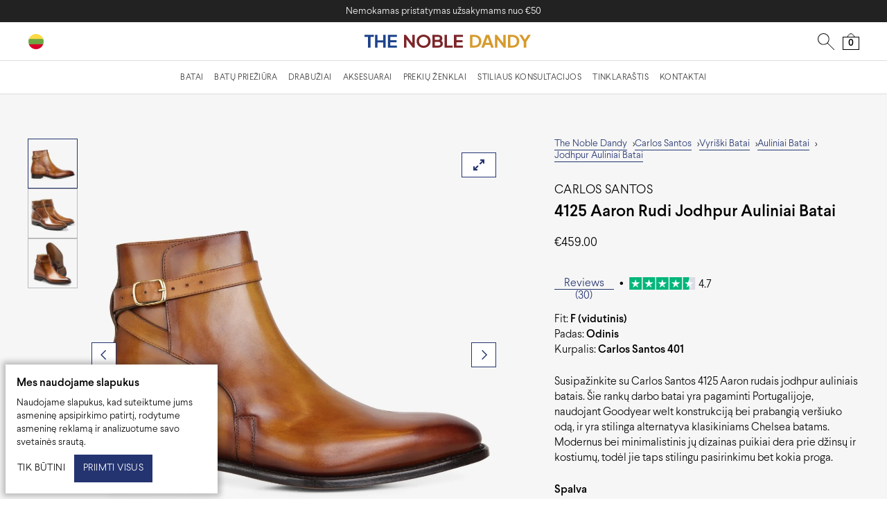

--- FILE ---
content_type: text/html; charset=UTF-8
request_url: https://thenobledandy.com/lt/carlos-santos/vyriski-batai/auliniai-batai/jodhpur-auliniai-batai/4125-aaron-rudi-jodhpur-auliniai-batai/
body_size: 29343
content:
<!DOCTYPE html>
<html lang="lt-LT">
	<head>
		<meta charset="UTF-8" />
		<meta name="viewport" content="width=device-width,initial-scale=1,maximum-scale=3" />
		<meta name="facebook-domain-verification" content="a6d612t473mrk18fafjn4k4nyinnkm" />
		<meta name="ahrefs-site-verification" content="82d0610683ce21757f8687ed2d09edd7377b34bc43b0ca3909a1a68867f66b99">
		<meta name="p:domain_verify" content="05fcb55e27cc19b91fbc2e987c3cf1ce"/>
		<meta name='robots' content='index, follow, max-image-preview:large, max-snippet:-1, max-video-preview:-1' />

	<!-- This site is optimized with the Yoast SEO plugin v26.7 - https://yoast.com/wordpress/plugins/seo/ -->
	<title>Carlos Santos 4125 Aaron Rudi Jodhpur Auliniai Batai - The Noble Dandy</title>
	<meta name="description" content="Carlos Santos 4125 Aaron rudi jodhpur auliniai batai. Rankų darbo, pagaminti Portugalijoje, naudojant Goodyear welt konstrukciją ir veršiuko odą." />
	<link rel="canonical" href="https://thenobledandy.com/lt/carlos-santos/vyriski-batai/auliniai-batai/jodhpur-auliniai-batai/4125-aaron-rudi-jodhpur-auliniai-batai/" />
	<meta property="og:locale" content="lt_LT" />
	<meta property="og:type" content="og:product" />
	<meta property="og:title" content="Carlos Santos 4125 Aaron Rudi Jodhpur Auliniai Batai" />
	<meta property="og:description" content="Carlos Santos 4125 Aaron rudi jodhpur auliniai batai. Rankų darbo, pagaminti Portugalijoje, naudojant Goodyear welt konstrukciją ir veršiuko odą." />
	<meta property="og:url" content="https://thenobledandy.com/lt/carlos-santos/vyriski-batai/auliniai-batai/jodhpur-auliniai-batai/4125-aaron-rudi-jodhpur-auliniai-batai/" />
	<meta property="og:site_name" content="The Noble Dandy" />
	<meta property="article:publisher" content="https://facebook.com/thenobledandy" />
	<meta property="article:modified_time" content="2023-05-31T18:27:53+00:00" />
	<meta property="og:image" content="https://thenobledandy.com/media/shoes/carlos-santos-4125-aaron-braga-jodhpur-boots-1-1.jpg" />
	<meta property="og:image:width" content="1200" />
	<meta property="og:image:height" content="1200" />
	<meta property="og:image:type" content="image/jpeg" />
	<meta name="twitter:card" content="summary_large_image" />
	<meta name="twitter:site" content="@thenobledandy" />
	<meta name="twitter:label1" content="Est. reading time" />
	<meta name="twitter:data1" content="1 minutė" />
	<script type="application/ld+json" class="yoast-schema-graph">{"@context":"https://schema.org","@graph":[{"@type":["WebPage","ItemPage"],"@id":"https://thenobledandy.com/lt/carlos-santos/vyriski-batai/auliniai-batai/jodhpur-auliniai-batai/4125-aaron-rudi-jodhpur-auliniai-batai/","url":"https://thenobledandy.com/lt/carlos-santos/vyriski-batai/auliniai-batai/jodhpur-auliniai-batai/4125-aaron-rudi-jodhpur-auliniai-batai/","name":"Carlos Santos 4125 Aaron rudi jodhpur auliniai batai","isPartOf":{"@id":"https://thenobledandy.com/lt/#website"},"primaryImageOfPage":{"@id":"https://thenobledandy.com/lt/carlos-santos/vyriski-batai/auliniai-batai/jodhpur-auliniai-batai/4125-aaron-rudi-jodhpur-auliniai-batai/#primaryimage"},"image":{"@id":"https://thenobledandy.com/lt/carlos-santos/vyriski-batai/auliniai-batai/jodhpur-auliniai-batai/4125-aaron-rudi-jodhpur-auliniai-batai/#primaryimage"},"thumbnailUrl":"https://thenobledandy.com/media/shoes/carlos-santos-4125-aaron-braga-jodhpur-boots-1-1.jpg","datePublished":"2022-08-17T05:48:37+00:00","dateModified":"2023-05-31T18:27:53+00:00","description":"Carlos Santos 4125 Aaron rudi jodhpur auliniai batai. Rankų darbo, pagaminti Portugalijoje, naudojant Goodyear welt konstrukciją ir veršiuko odą.","inLanguage":"lt-LT","potentialAction":[{"@type":"ReadAction","target":["https://thenobledandy.com/lt/carlos-santos/vyriski-batai/auliniai-batai/jodhpur-auliniai-batai/4125-aaron-rudi-jodhpur-auliniai-batai/"]}]},{"@type":"ImageObject","inLanguage":"lt-LT","@id":"https://thenobledandy.com/lt/carlos-santos/vyriski-batai/auliniai-batai/jodhpur-auliniai-batai/4125-aaron-rudi-jodhpur-auliniai-batai/#primaryimage","url":"https://thenobledandy.com/media/shoes/carlos-santos-4125-aaron-braga-jodhpur-boots-1-1.jpg","contentUrl":"https://thenobledandy.com/media/shoes/carlos-santos-4125-aaron-braga-jodhpur-boots-1-1.jpg","width":1200,"height":1200,"caption":"Carlos Santos 4125 Aaron braga jodhpur boots"},{"@type":"WebSite","@id":"https://thenobledandy.com/lt/#website","url":"https://thenobledandy.com/lt/","name":"The Noble Dandy","description":"-","publisher":{"@id":"https://thenobledandy.com/lt/#organization"},"potentialAction":[{"@type":"SearchAction","target":{"@type":"EntryPoint","urlTemplate":"https://thenobledandy.com/lt/?s={search_term_string}"},"query-input":{"@type":"PropertyValueSpecification","valueRequired":true,"valueName":"search_term_string"}}],"inLanguage":"lt-LT"},{"@type":"Organization","@id":"https://thenobledandy.com/lt/#organization","name":"The Noble Dandy","url":"https://thenobledandy.com/lt/","logo":{"@type":"ImageObject","inLanguage":"lt-LT","@id":"https://thenobledandy.com/lt/#/schema/logo/image/","url":"https://thenobledandy.com/media/logos/tnd-short-color-1080-1080-1.jpg","contentUrl":"https://thenobledandy.com/media/logos/tnd-short-color-1080-1080-1.jpg","width":1080,"height":1080,"caption":"The Noble Dandy"},"image":{"@id":"https://thenobledandy.com/lt/#/schema/logo/image/"},"sameAs":["https://facebook.com/thenobledandy","https://x.com/thenobledandy","https://instagram.com/thenobledandy","https://www.pinterest.com/thenobledandy/","https://www.linkedin.com/company/the-noble-dandy/","https://brandfetch.com/thenobledandy.com","https://www.quora.com/profile/The-Noble-Dandy","https://linktr.ee/thenobledandy/","https://viesearch.com/1wwx1/the-noble-dandy","https://www.reddit.com/user/TheNobleDandy/","https://www.styleforum.net/members/the-noble-dandy.424951/","https://www.askandyaboutclothes.com/members/the-noble-dandy.251372/","https://rekvizitai.vz.lt/imone/vyro_stilius/","https://maps.app.goo.gl/vEfC46xLLAKue1CV7","https://www.crunchbase.com/organization/the-noble-dandy"]}]}</script>
	<!-- / Yoast SEO plugin. -->


<style id='wp-img-auto-sizes-contain-inline-css' type='text/css'>
img:is([sizes=auto i],[sizes^="auto," i]){contain-intrinsic-size:3000px 1500px}
/*# sourceURL=wp-img-auto-sizes-contain-inline-css */
</style>
<link rel='stylesheet' id='wc-price-based-country-frontend-css' href='https://thenobledandy.com/wp-content/plugins/woocommerce-product-price-based-on-countries/assets/css/frontend.min.css?ver=4.1.1' type='text/css' media='all' />
<style id='classic-theme-styles-inline-css' type='text/css'>
/*! This file is auto-generated */
.wp-block-button__link{color:#fff;background-color:#32373c;border-radius:9999px;box-shadow:none;text-decoration:none;padding:calc(.667em + 2px) calc(1.333em + 2px);font-size:1.125em}.wp-block-file__button{background:#32373c;color:#fff;text-decoration:none}
/*# sourceURL=/wp-includes/css/classic-themes.min.css */
</style>
<link rel='stylesheet' id='wpml-legacy-dropdown-0-css' href='https://thenobledandy.com/wp-content/plugins/sitepress-multilingual-cms/templates/language-switchers/legacy-dropdown/style.min.css?ver=1' type='text/css' media='all' />
<link rel='stylesheet' id='montonio-style-css' href='https://thenobledandy.com/wp-content/plugins/montonio-for-woocommerce/assets/css/montonio-style.css?ver=9.3.2' type='text/css' media='all' />
<link rel='stylesheet' id='tnd-select2-css-css' href='https://thenobledandy.com/wp-content/plugins/woocommerce/assets/css/select2.css?ver=1.0001' type='text/css' media='all' />
<link rel='stylesheet' id='tnd-style-css' href='https://thenobledandy.com/wp-content/themes/tnd/style.css?ver=1768382826' type='text/css' media='all' />
<link rel='stylesheet' id='tnd-flickity-fullscreen-css' href='https://thenobledandy.com/wp-content/themes/tnd/css/fullscreen.css?ver=1.0001' type='text/css' media='1' />
<style id='rocket-lazyload-inline-css' type='text/css'>
.rll-youtube-player{position:relative;padding-bottom:56.23%;height:0;overflow:hidden;max-width:100%;}.rll-youtube-player:focus-within{outline: 2px solid currentColor;outline-offset: 5px;}.rll-youtube-player iframe{position:absolute;top:0;left:0;width:100%;height:100%;z-index:100;background:0 0}.rll-youtube-player img{bottom:0;display:block;left:0;margin:auto;max-width:100%;width:100%;position:absolute;right:0;top:0;border:none;height:auto;-webkit-transition:.4s all;-moz-transition:.4s all;transition:.4s all}.rll-youtube-player img:hover{-webkit-filter:brightness(75%)}.rll-youtube-player .play{height:100%;width:100%;left:0;top:0;position:absolute;background:url(https://thenobledandy.com/wp-content/plugins/rocket-lazy-load/assets/img/youtube.png) no-repeat center;background-color: transparent !important;cursor:pointer;border:none;}.wp-embed-responsive .wp-has-aspect-ratio .rll-youtube-player{position:absolute;padding-bottom:0;width:100%;height:100%;top:0;bottom:0;left:0;right:0}
/*# sourceURL=rocket-lazyload-inline-css */
</style>
<script type="text/template" id="tmpl-variation-template">
	<div class="woocommerce-variation-description">{{{ data.variation.variation_description }}}</div>
	<div class="woocommerce-variation-price">{{{ data.variation.price_html }}}</div>
	<div id="variation-availability-12266" class="woocommerce-variation-availability">{{{ data.variation.availability_html }}}</div>
</script>
<script type="text/template" id="tmpl-unavailable-variation-template">
	<p>Deja, šis produktas neprieinamas. Pasirinkite kitokią kombinaciją.</p>
</script>
<script type="text/javascript" id="wpml-cookie-js-extra">
/* <![CDATA[ */
var wpml_cookies = {"wp-wpml_current_language":{"value":"lt","expires":1,"path":"/"}};
var wpml_cookies = {"wp-wpml_current_language":{"value":"lt","expires":1,"path":"/"}};
//# sourceURL=wpml-cookie-js-extra
/* ]]> */
</script>
<script type="text/javascript" src="https://thenobledandy.com/wp-content/plugins/sitepress-multilingual-cms/res/js/cookies/language-cookie.js?ver=486900" id="wpml-cookie-js" defer="defer" data-wp-strategy="defer"></script>
<script type="text/javascript" src="https://thenobledandy.com/wp-includes/js/jquery/jquery.min.js?ver=3.7.1" id="jquery-core-js"></script>
<script type="text/javascript" src="https://thenobledandy.com/wp-includes/js/jquery/jquery-migrate.min.js?ver=3.4.1" id="jquery-migrate-js"></script>
<script type="text/javascript" id="tp-js-js-extra">
/* <![CDATA[ */
var trustpilot_settings = {"key":"NHodbMHcMPCCcTJP","TrustpilotScriptUrl":"https://invitejs.trustpilot.com/tp.min.js","IntegrationAppUrl":"//ecommscript-integrationapp.trustpilot.com","PreviewScriptUrl":"//ecommplugins-scripts.trustpilot.com/v2.1/js/preview.min.js","PreviewCssUrl":"//ecommplugins-scripts.trustpilot.com/v2.1/css/preview.min.css","PreviewWPCssUrl":"//ecommplugins-scripts.trustpilot.com/v2.1/css/preview_wp.css","WidgetScriptUrl":"//widget.trustpilot.com/bootstrap/v5/tp.widget.bootstrap.min.js"};
//# sourceURL=tp-js-js-extra
/* ]]> */
</script>
<script type="text/javascript" src="https://thenobledandy.com/wp-content/plugins/trustpilot-reviews/review/assets/js/headerScript.min.js?ver=1.0&#039; async=&#039;async" id="tp-js-js"></script>
<script type="text/javascript" src="https://thenobledandy.com/wp-content/plugins/woocommerce/assets/js/jquery-blockui/jquery.blockUI.min.js?ver=2.7.0-wc.10.4.3" id="wc-jquery-blockui-js" defer="defer" data-wp-strategy="defer"></script>
<script type="text/javascript" id="wc-add-to-cart-js-extra">
/* <![CDATA[ */
var wc_add_to_cart_params = {"ajax_url":"/wp-admin/admin-ajax.php?lang=lt","wc_ajax_url":"/lt/?wc-ajax=%%endpoint%%","i18n_view_cart":"Krep\u0161elis","cart_url":"https://thenobledandy.com/lt/prekiu-krepselis/","is_cart":"","cart_redirect_after_add":"no"};
//# sourceURL=wc-add-to-cart-js-extra
/* ]]> */
</script>
<script type="text/javascript" src="https://thenobledandy.com/wp-content/plugins/woocommerce/assets/js/frontend/add-to-cart.min.js?ver=10.4.3" id="wc-add-to-cart-js" defer="defer" data-wp-strategy="defer"></script>
<script type="text/javascript" id="wc-single-product-js-extra">
/* <![CDATA[ */
var wc_single_product_params = {"i18n_required_rating_text":"Pasirinkite \u012fvertinim\u0105","i18n_rating_options":["1 i\u0161 5 \u017evaig\u017edu\u010di\u0173","2 i\u0161 5 \u017evaig\u017edu\u010di\u0173","3 i\u0161 5 \u017evaig\u017edu\u010di\u0173","4 i\u0161 5 \u017evaig\u017edu\u010di\u0173","5 i\u0161 5 \u017evaig\u017edu\u010di\u0173"],"i18n_product_gallery_trigger_text":"View full-screen image gallery","review_rating_required":"yes","flexslider":{"rtl":false,"animation":"slide","smoothHeight":true,"directionNav":false,"controlNav":"thumbnails","slideshow":false,"animationSpeed":500,"animationLoop":false,"allowOneSlide":false},"zoom_enabled":"","zoom_options":[],"photoswipe_enabled":"","photoswipe_options":{"shareEl":false,"closeOnScroll":false,"history":false,"hideAnimationDuration":0,"showAnimationDuration":0},"flexslider_enabled":""};
//# sourceURL=wc-single-product-js-extra
/* ]]> */
</script>
<script type="text/javascript" src="https://thenobledandy.com/wp-content/plugins/woocommerce/assets/js/frontend/single-product.min.js?ver=10.4.3" id="wc-single-product-js" defer="defer" data-wp-strategy="defer"></script>
<script type="text/javascript" src="https://thenobledandy.com/wp-content/plugins/woocommerce/assets/js/js-cookie/js.cookie.min.js?ver=2.1.4-wc.10.4.3" id="wc-js-cookie-js" defer="defer" data-wp-strategy="defer"></script>
<script type="text/javascript" id="woocommerce-js-extra">
/* <![CDATA[ */
var woocommerce_params = {"ajax_url":"/wp-admin/admin-ajax.php?lang=lt","wc_ajax_url":"/lt/?wc-ajax=%%endpoint%%","i18n_password_show":"Rodyti slapta\u017eod\u012f","i18n_password_hide":"Sl\u0117pti slapta\u017eod\u012f"};
//# sourceURL=woocommerce-js-extra
/* ]]> */
</script>
<script type="text/javascript" src="https://thenobledandy.com/wp-content/plugins/woocommerce/assets/js/frontend/woocommerce.min.js?ver=10.4.3" id="woocommerce-js" defer="defer" data-wp-strategy="defer"></script>
<script type="text/javascript" src="https://thenobledandy.com/wp-content/plugins/sitepress-multilingual-cms/templates/language-switchers/legacy-dropdown/script.min.js?ver=1" id="wpml-legacy-dropdown-0-js"></script>
<script type="text/javascript" id="wc-cart-fragments-js-extra">
/* <![CDATA[ */
var wc_cart_fragments_params = {"ajax_url":"/wp-admin/admin-ajax.php?lang=lt","wc_ajax_url":"/lt/?wc-ajax=%%endpoint%%","cart_hash_key":"wc_cart_hash_12b32d6a13ce0c616ca6390e75c34980-lt","fragment_name":"wc_fragments_12b32d6a13ce0c616ca6390e75c34980","request_timeout":"5000"};
//# sourceURL=wc-cart-fragments-js-extra
/* ]]> */
</script>
<script type="text/javascript" src="https://thenobledandy.com/wp-content/plugins/woocommerce/assets/js/frontend/cart-fragments.min.js?ver=10.4.3" id="wc-cart-fragments-js" defer="defer" data-wp-strategy="defer"></script>
<script type="text/javascript" src="https://thenobledandy.com/wp-content/plugins/woocommerce/assets/js/selectWoo/selectWoo.full.min.js?ver=6.9" id="tnd-select2-js"></script>
<script type="text/javascript" src="https://thenobledandy.com/wp-includes/js/underscore.min.js?ver=1.13.7" id="underscore-js"></script>
<script type="text/javascript" id="wp-util-js-extra">
/* <![CDATA[ */
var _wpUtilSettings = {"ajax":{"url":"/wp-admin/admin-ajax.php"}};
//# sourceURL=wp-util-js-extra
/* ]]> */
</script>
<script type="text/javascript" src="https://thenobledandy.com/wp-includes/js/wp-util.min.js?ver=6.9" id="wp-util-js"></script>
<script type="text/javascript" id="wc-add-to-cart-variation-js-extra">
/* <![CDATA[ */
var wc_add_to_cart_variation_params = {"wc_ajax_url":"/lt/?wc-ajax=%%endpoint%%","i18n_no_matching_variations_text":"Deja, J\u016bs\u0173 u\u017eklausos neatitiko jokie produktai. Pasirinkite kitoki\u0105 kombinacij\u0105.","i18n_make_a_selection_text":"Pasirinkite produkto savybes prie\u0161 prid\u0117dami \u0161\u012f produkt\u0105 \u012f savo krep\u0161el\u012f.","i18n_unavailable_text":"Deja, \u0161is produktas neprieinamas. Pasirinkite kitoki\u0105 kombinacij\u0105.","i18n_reset_alert_text":"Your selection has been reset. Please select some product options before adding this product to your cart."};
//# sourceURL=wc-add-to-cart-variation-js-extra
/* ]]> */
</script>
<script type="text/javascript" src="https://thenobledandy.com/wp-content/plugins/woocommerce/assets/js/frontend/add-to-cart-variation.min.js?ver=10.4.3" id="wc-add-to-cart-variation-js" defer="defer" data-wp-strategy="defer"></script>
<meta name="generator" content="WPML ver:4.8.6 stt:1,32;" />
<meta name="ti-site-data" content="[base64]" />	<noscript><style>.woocommerce-product-gallery{ opacity: 1 !important; }</style></noscript>
	<link rel="icon" href="https://thenobledandy.com/media/logos/cropped-tnd-short-color-512-512-32x32.png" sizes="32x32" />
<link rel="icon" href="https://thenobledandy.com/media/logos/cropped-tnd-short-color-512-512-192x192.png" sizes="192x192" />
<link rel="apple-touch-icon" href="https://thenobledandy.com/media/logos/cropped-tnd-short-color-512-512-180x180.png" />
<meta name="msapplication-TileImage" content="https://thenobledandy.com/media/logos/cropped-tnd-short-color-512-512-270x270.png" />
<noscript><style id="rocket-lazyload-nojs-css">.rll-youtube-player, [data-lazy-src]{display:none !important;}</style></noscript>      
      
      
      
      
      
      		<script src="https://www.google.com/recaptcha/api.js" async defer></script>
		<script>window.currentLanguage = 'lt'</script>
	<style id='global-styles-inline-css' type='text/css'>
:root{--wp--preset--aspect-ratio--square: 1;--wp--preset--aspect-ratio--4-3: 4/3;--wp--preset--aspect-ratio--3-4: 3/4;--wp--preset--aspect-ratio--3-2: 3/2;--wp--preset--aspect-ratio--2-3: 2/3;--wp--preset--aspect-ratio--16-9: 16/9;--wp--preset--aspect-ratio--9-16: 9/16;--wp--preset--color--black: #000000;--wp--preset--color--cyan-bluish-gray: #abb8c3;--wp--preset--color--white: #ffffff;--wp--preset--color--pale-pink: #f78da7;--wp--preset--color--vivid-red: #cf2e2e;--wp--preset--color--luminous-vivid-orange: #ff6900;--wp--preset--color--luminous-vivid-amber: #fcb900;--wp--preset--color--light-green-cyan: #7bdcb5;--wp--preset--color--vivid-green-cyan: #00d084;--wp--preset--color--pale-cyan-blue: #8ed1fc;--wp--preset--color--vivid-cyan-blue: #0693e3;--wp--preset--color--vivid-purple: #9b51e0;--wp--preset--gradient--vivid-cyan-blue-to-vivid-purple: linear-gradient(135deg,rgb(6,147,227) 0%,rgb(155,81,224) 100%);--wp--preset--gradient--light-green-cyan-to-vivid-green-cyan: linear-gradient(135deg,rgb(122,220,180) 0%,rgb(0,208,130) 100%);--wp--preset--gradient--luminous-vivid-amber-to-luminous-vivid-orange: linear-gradient(135deg,rgb(252,185,0) 0%,rgb(255,105,0) 100%);--wp--preset--gradient--luminous-vivid-orange-to-vivid-red: linear-gradient(135deg,rgb(255,105,0) 0%,rgb(207,46,46) 100%);--wp--preset--gradient--very-light-gray-to-cyan-bluish-gray: linear-gradient(135deg,rgb(238,238,238) 0%,rgb(169,184,195) 100%);--wp--preset--gradient--cool-to-warm-spectrum: linear-gradient(135deg,rgb(74,234,220) 0%,rgb(151,120,209) 20%,rgb(207,42,186) 40%,rgb(238,44,130) 60%,rgb(251,105,98) 80%,rgb(254,248,76) 100%);--wp--preset--gradient--blush-light-purple: linear-gradient(135deg,rgb(255,206,236) 0%,rgb(152,150,240) 100%);--wp--preset--gradient--blush-bordeaux: linear-gradient(135deg,rgb(254,205,165) 0%,rgb(254,45,45) 50%,rgb(107,0,62) 100%);--wp--preset--gradient--luminous-dusk: linear-gradient(135deg,rgb(255,203,112) 0%,rgb(199,81,192) 50%,rgb(65,88,208) 100%);--wp--preset--gradient--pale-ocean: linear-gradient(135deg,rgb(255,245,203) 0%,rgb(182,227,212) 50%,rgb(51,167,181) 100%);--wp--preset--gradient--electric-grass: linear-gradient(135deg,rgb(202,248,128) 0%,rgb(113,206,126) 100%);--wp--preset--gradient--midnight: linear-gradient(135deg,rgb(2,3,129) 0%,rgb(40,116,252) 100%);--wp--preset--font-size--small: 13px;--wp--preset--font-size--medium: 20px;--wp--preset--font-size--large: 36px;--wp--preset--font-size--x-large: 42px;--wp--preset--spacing--20: 0.44rem;--wp--preset--spacing--30: 0.67rem;--wp--preset--spacing--40: 1rem;--wp--preset--spacing--50: 1.5rem;--wp--preset--spacing--60: 2.25rem;--wp--preset--spacing--70: 3.38rem;--wp--preset--spacing--80: 5.06rem;--wp--preset--shadow--natural: 6px 6px 9px rgba(0, 0, 0, 0.2);--wp--preset--shadow--deep: 12px 12px 50px rgba(0, 0, 0, 0.4);--wp--preset--shadow--sharp: 6px 6px 0px rgba(0, 0, 0, 0.2);--wp--preset--shadow--outlined: 6px 6px 0px -3px rgb(255, 255, 255), 6px 6px rgb(0, 0, 0);--wp--preset--shadow--crisp: 6px 6px 0px rgb(0, 0, 0);}:where(.is-layout-flex){gap: 0.5em;}:where(.is-layout-grid){gap: 0.5em;}body .is-layout-flex{display: flex;}.is-layout-flex{flex-wrap: wrap;align-items: center;}.is-layout-flex > :is(*, div){margin: 0;}body .is-layout-grid{display: grid;}.is-layout-grid > :is(*, div){margin: 0;}:where(.wp-block-columns.is-layout-flex){gap: 2em;}:where(.wp-block-columns.is-layout-grid){gap: 2em;}:where(.wp-block-post-template.is-layout-flex){gap: 1.25em;}:where(.wp-block-post-template.is-layout-grid){gap: 1.25em;}.has-black-color{color: var(--wp--preset--color--black) !important;}.has-cyan-bluish-gray-color{color: var(--wp--preset--color--cyan-bluish-gray) !important;}.has-white-color{color: var(--wp--preset--color--white) !important;}.has-pale-pink-color{color: var(--wp--preset--color--pale-pink) !important;}.has-vivid-red-color{color: var(--wp--preset--color--vivid-red) !important;}.has-luminous-vivid-orange-color{color: var(--wp--preset--color--luminous-vivid-orange) !important;}.has-luminous-vivid-amber-color{color: var(--wp--preset--color--luminous-vivid-amber) !important;}.has-light-green-cyan-color{color: var(--wp--preset--color--light-green-cyan) !important;}.has-vivid-green-cyan-color{color: var(--wp--preset--color--vivid-green-cyan) !important;}.has-pale-cyan-blue-color{color: var(--wp--preset--color--pale-cyan-blue) !important;}.has-vivid-cyan-blue-color{color: var(--wp--preset--color--vivid-cyan-blue) !important;}.has-vivid-purple-color{color: var(--wp--preset--color--vivid-purple) !important;}.has-black-background-color{background-color: var(--wp--preset--color--black) !important;}.has-cyan-bluish-gray-background-color{background-color: var(--wp--preset--color--cyan-bluish-gray) !important;}.has-white-background-color{background-color: var(--wp--preset--color--white) !important;}.has-pale-pink-background-color{background-color: var(--wp--preset--color--pale-pink) !important;}.has-vivid-red-background-color{background-color: var(--wp--preset--color--vivid-red) !important;}.has-luminous-vivid-orange-background-color{background-color: var(--wp--preset--color--luminous-vivid-orange) !important;}.has-luminous-vivid-amber-background-color{background-color: var(--wp--preset--color--luminous-vivid-amber) !important;}.has-light-green-cyan-background-color{background-color: var(--wp--preset--color--light-green-cyan) !important;}.has-vivid-green-cyan-background-color{background-color: var(--wp--preset--color--vivid-green-cyan) !important;}.has-pale-cyan-blue-background-color{background-color: var(--wp--preset--color--pale-cyan-blue) !important;}.has-vivid-cyan-blue-background-color{background-color: var(--wp--preset--color--vivid-cyan-blue) !important;}.has-vivid-purple-background-color{background-color: var(--wp--preset--color--vivid-purple) !important;}.has-black-border-color{border-color: var(--wp--preset--color--black) !important;}.has-cyan-bluish-gray-border-color{border-color: var(--wp--preset--color--cyan-bluish-gray) !important;}.has-white-border-color{border-color: var(--wp--preset--color--white) !important;}.has-pale-pink-border-color{border-color: var(--wp--preset--color--pale-pink) !important;}.has-vivid-red-border-color{border-color: var(--wp--preset--color--vivid-red) !important;}.has-luminous-vivid-orange-border-color{border-color: var(--wp--preset--color--luminous-vivid-orange) !important;}.has-luminous-vivid-amber-border-color{border-color: var(--wp--preset--color--luminous-vivid-amber) !important;}.has-light-green-cyan-border-color{border-color: var(--wp--preset--color--light-green-cyan) !important;}.has-vivid-green-cyan-border-color{border-color: var(--wp--preset--color--vivid-green-cyan) !important;}.has-pale-cyan-blue-border-color{border-color: var(--wp--preset--color--pale-cyan-blue) !important;}.has-vivid-cyan-blue-border-color{border-color: var(--wp--preset--color--vivid-cyan-blue) !important;}.has-vivid-purple-border-color{border-color: var(--wp--preset--color--vivid-purple) !important;}.has-vivid-cyan-blue-to-vivid-purple-gradient-background{background: var(--wp--preset--gradient--vivid-cyan-blue-to-vivid-purple) !important;}.has-light-green-cyan-to-vivid-green-cyan-gradient-background{background: var(--wp--preset--gradient--light-green-cyan-to-vivid-green-cyan) !important;}.has-luminous-vivid-amber-to-luminous-vivid-orange-gradient-background{background: var(--wp--preset--gradient--luminous-vivid-amber-to-luminous-vivid-orange) !important;}.has-luminous-vivid-orange-to-vivid-red-gradient-background{background: var(--wp--preset--gradient--luminous-vivid-orange-to-vivid-red) !important;}.has-very-light-gray-to-cyan-bluish-gray-gradient-background{background: var(--wp--preset--gradient--very-light-gray-to-cyan-bluish-gray) !important;}.has-cool-to-warm-spectrum-gradient-background{background: var(--wp--preset--gradient--cool-to-warm-spectrum) !important;}.has-blush-light-purple-gradient-background{background: var(--wp--preset--gradient--blush-light-purple) !important;}.has-blush-bordeaux-gradient-background{background: var(--wp--preset--gradient--blush-bordeaux) !important;}.has-luminous-dusk-gradient-background{background: var(--wp--preset--gradient--luminous-dusk) !important;}.has-pale-ocean-gradient-background{background: var(--wp--preset--gradient--pale-ocean) !important;}.has-electric-grass-gradient-background{background: var(--wp--preset--gradient--electric-grass) !important;}.has-midnight-gradient-background{background: var(--wp--preset--gradient--midnight) !important;}.has-small-font-size{font-size: var(--wp--preset--font-size--small) !important;}.has-medium-font-size{font-size: var(--wp--preset--font-size--medium) !important;}.has-large-font-size{font-size: var(--wp--preset--font-size--large) !important;}.has-x-large-font-size{font-size: var(--wp--preset--font-size--x-large) !important;}
/*# sourceURL=global-styles-inline-css */
</style>
</head>
	<body class="wp-singular product-template-default single single-product postid-12266 wp-embed-responsive wp-theme-tnd theme-tnd locale-lt-lt woocommerce woocommerce-page woocommerce-no-js">
		<noscript><iframe src="https://www.googletagmanager.com/ns.html?id=GTM-TFGGWPZ" height="0" width="0" style="display:none;visibility:hidden"></iframe></noscript>
		<div id="dark-bg" class="dark-bg"></div>
		<div id="dark-bg-lightbox" class="dark-bg-lightbox"></div>
		<div id="mobile-menu-dark-bg" class="dark-bg"></div>
		<nav id="top-menu-mobile"">
			  <div id="close-burger-menu-button" class="close-burger-menu-wrapper">
    <img class="close-burger-menu-icon" width="20" height="20" src="data:image/svg+xml,%3Csvg%20xmlns='http://www.w3.org/2000/svg'%20viewBox='0%200%2020%2020'%3E%3C/svg%3E" alt="Close mobile menu" data-lazy-src="/media/icons/close-v2.svg" /><noscript><img class="close-burger-menu-icon" width="20" height="20" src="/media/icons/close-v2.svg" alt="Close mobile menu" /></noscript>
  </div>
  <div class="burger-menu-border"></div>
  <ul class="categories-wrapper">
            <li class="category-title submenu">
          <div class="category-link submenu ">Batai</div>
          <div class="category-group-button"><img width="10" height="16" class="menu-forward-icon" src="data:image/svg+xml,%3Csvg%20xmlns='http://www.w3.org/2000/svg'%20viewBox='0%200%2010%2016'%3E%3C/svg%3E" alt="Menu go forward" data-lazy-src="/media/icons/arrow-side-mobile-menu-v2.svg"><noscript><img width="10" height="16" class="menu-forward-icon" src="/media/icons/arrow-side-mobile-menu-v2.svg" alt="Menu go forward"></noscript></div>
          <div class="category-groups-wrapper">
            <div class="category-group-back-button"><img width="10" height="16" class="menu-back-icon" src="data:image/svg+xml,%3Csvg%20xmlns='http://www.w3.org/2000/svg'%20viewBox='0%200%2010%2016'%3E%3C/svg%3E" alt="Menu go back" data-lazy-src="/media/icons/arrow-side-mobile-menu-v2.svg"><noscript><img width="10" height="16" class="menu-back-icon" src="/media/icons/arrow-side-mobile-menu-v2.svg" alt="Menu go back"></noscript><span class="category-group-back-button-label">Back</span></div>
            <div class="category-groups-content-wrapper">
                              <ul class="category-group-wrapper">
                  <li class="category-group-title">Kategorija</li>
                                      <li class="category-group-item-title">
                      <a class="category-group-item-link" href="https://thenobledandy.com/lt/vyriski-batai/">Visi batai</a>
                    </li>
                                        <li class="category-group-item-title">
                      <a class="category-group-item-link" href="https://thenobledandy.com/lt/vyriski-batai/oksfordai/">Oksfordai</a>
                    </li>
                                        <li class="category-group-item-title">
                      <a class="category-group-item-link" href="https://thenobledandy.com/lt/vyriski-batai/derbiai/">Derbiai</a>
                    </li>
                                        <li class="category-group-item-title">
                      <a class="category-group-item-link" href="https://thenobledandy.com/lt/vyriski-batai/auliniai-batai/">Auliniai batai</a>
                    </li>
                                        <li class="category-group-item-title">
                      <a class="category-group-item-link" href="https://thenobledandy.com/lt/vyriski-batai/sportiniai-bateliai/">Sportiniai bateliai</a>
                    </li>
                                        <li class="category-group-item-title">
                      <a class="category-group-item-link" href="https://thenobledandy.com/lt/vyriski-batai/loaferiai/">Loaferiai</a>
                    </li>
                                        <li class="category-group-item-title">
                      <a class="category-group-item-link" href="https://thenobledandy.com/lt/vyriski-batai/monkai/">Monkai</a>
                    </li>
                                    </ul>
                                <ul class="category-group-wrapper">
                  <li class="category-group-title">Prekės ženklas</li>
                                      <li class="category-group-item-title">
                      <a class="category-group-item-link" href="https://thenobledandy.com/lt/carlos-santos/vyriski-batai/">Carlos Santos batai</a>
                    </li>
                                        <li class="category-group-item-title">
                      <a class="category-group-item-link" href="https://thenobledandy.com/lt/cheaney/vyriski-batai/">Cheaney batai</a>
                    </li>
                                        <li class="category-group-item-title">
                      <a class="category-group-item-link" href="https://thenobledandy.com/lt/magnanni/vyriski-batai/">Magnanni batai</a>
                    </li>
                                        <li class="category-group-item-title">
                      <a class="category-group-item-link" href="https://thenobledandy.com/lt/paraboot/vyriski-batai/">Paraboot batai</a>
                    </li>
                                    </ul>
                            </div>
          </div>
        </li>
                      <li class="category-title">
          <a class="category-link " href="https://thenobledandy.com/lt/batu-prieziura/">Batų priežiūra</a>
        </li>
                      <li class="category-title submenu">
          <div class="category-link submenu ">Drabužiai</div>
          <div class="category-group-button"><img width="10" height="16" class="menu-forward-icon" src="data:image/svg+xml,%3Csvg%20xmlns='http://www.w3.org/2000/svg'%20viewBox='0%200%2010%2016'%3E%3C/svg%3E" alt="Menu go forward" data-lazy-src="/media/icons/arrow-side-mobile-menu-v2.svg"><noscript><img width="10" height="16" class="menu-forward-icon" src="/media/icons/arrow-side-mobile-menu-v2.svg" alt="Menu go forward"></noscript></div>
          <div class="category-groups-wrapper">
            <div class="category-group-back-button"><img width="10" height="16" class="menu-back-icon" src="data:image/svg+xml,%3Csvg%20xmlns='http://www.w3.org/2000/svg'%20viewBox='0%200%2010%2016'%3E%3C/svg%3E" alt="Menu go back" data-lazy-src="/media/icons/arrow-side-mobile-menu-v2.svg"><noscript><img width="10" height="16" class="menu-back-icon" src="/media/icons/arrow-side-mobile-menu-v2.svg" alt="Menu go back"></noscript><span class="category-group-back-button-label">Back</span></div>
            <div class="category-groups-content-wrapper">
                              <ul class="category-group-wrapper">
                  <li class="category-group-title">Kategorija</li>
                                      <li class="category-group-item-title">
                      <a class="category-group-item-link" href="https://thenobledandy.com/lt/drabuziai/">Visi drabužiai</a>
                    </li>
                                        <li class="category-group-item-title">
                      <a class="category-group-item-link" href="https://thenobledandy.com/lt/drabuziai/vyriski-mezginiai/">Megzti drabužiai</a>
                    </li>
                                        <li class="category-group-item-title">
                      <a class="category-group-item-link" href="https://thenobledandy.com/lt/drabuziai/vyriski-marskiniai/">Marškiniai</a>
                    </li>
                                        <li class="category-group-item-title">
                      <a class="category-group-item-link" href="https://thenobledandy.com/lt/drabuziai/vyriskos-kelnes/">Kelnės</a>
                    </li>
                                        <li class="category-group-item-title">
                      <a class="category-group-item-link" href="https://thenobledandy.com/lt/drabuziai/vyriski-dzinsai/">Džinsai</a>
                    </li>
                                        <li class="category-group-item-title">
                      <a class="category-group-item-link" href="https://thenobledandy.com/lt/drabuziai/vyriskas-apatinis-trikotazas/">Apatinis trikotažas</a>
                    </li>
                                        <li class="category-group-item-title">
                      <a class="category-group-item-link" href="https://thenobledandy.com/lt/drabuziai/vyriski-polo-marskineliai/">Polo marškinėliai</a>
                    </li>
                                    </ul>
                                <ul class="category-group-wrapper">
                  <li class="category-group-title">Prekės ženklas</li>
                                      <li class="category-group-item-title">
                      <a class="category-group-item-link" href="https://thenobledandy.com/lt/barmas/drabuziai/vyriski-dzinsai/">Barmas džinsai</a>
                    </li>
                                        <li class="category-group-item-title">
                      <a class="category-group-item-link" href="https://thenobledandy.com/lt/cordone-1956/drabuziai/vyriski-marskiniai/">Cordone 1956 marškiniai</a>
                    </li>
                                        <li class="category-group-item-title">
                      <a class="category-group-item-link" href="https://thenobledandy.com/lt/derek-rose/drabuziai/vyriskas-apatinis-trikotazas/">Derek Rose apatinis trikotažas</a>
                    </li>
                                        <li class="category-group-item-title">
                      <a class="category-group-item-link" href="https://thenobledandy.com/lt/eton/drabuziai/vyriski-marskiniai/">Eton marškiniai</a>
                    </li>
                                        <li class="category-group-item-title">
                      <a class="category-group-item-link" href="https://thenobledandy.com/lt/incotex/drabuziai/vyriskos-kelnes/">Incotex kelnės</a>
                    </li>
                                        <li class="category-group-item-title">
                      <a class="category-group-item-link" href="https://thenobledandy.com/lt/jamiesons/drabuziai/vyriski-mezginiai/megztiniai/">Jamieson's megztiniai</a>
                    </li>
                                    </ul>
                            </div>
          </div>
        </li>
                      <li class="category-title submenu">
          <div class="category-link submenu ">Aksesuarai</div>
          <div class="category-group-button"><img width="10" height="16" class="menu-forward-icon" src="data:image/svg+xml,%3Csvg%20xmlns='http://www.w3.org/2000/svg'%20viewBox='0%200%2010%2016'%3E%3C/svg%3E" alt="Menu go forward" data-lazy-src="/media/icons/arrow-side-mobile-menu-v2.svg"><noscript><img width="10" height="16" class="menu-forward-icon" src="/media/icons/arrow-side-mobile-menu-v2.svg" alt="Menu go forward"></noscript></div>
          <div class="category-groups-wrapper">
            <div class="category-group-back-button"><img width="10" height="16" class="menu-back-icon" src="data:image/svg+xml,%3Csvg%20xmlns='http://www.w3.org/2000/svg'%20viewBox='0%200%2010%2016'%3E%3C/svg%3E" alt="Menu go back" data-lazy-src="/media/icons/arrow-side-mobile-menu-v2.svg"><noscript><img width="10" height="16" class="menu-back-icon" src="/media/icons/arrow-side-mobile-menu-v2.svg" alt="Menu go back"></noscript><span class="category-group-back-button-label">Back</span></div>
            <div class="category-groups-content-wrapper">
                              <ul class="category-group-wrapper">
                  <li class="category-group-title">Kategorija</li>
                                      <li class="category-group-item-title">
                      <a class="category-group-item-link" href="https://thenobledandy.com/lt/aksesuarai/">Visi aksesuarai</a>
                    </li>
                                        <li class="category-group-item-title">
                      <a class="category-group-item-link" href="https://thenobledandy.com/lt/aksesuarai/sasagos/">Sąsagos</a>
                    </li>
                                        <li class="category-group-item-title">
                      <a class="category-group-item-link" href="https://thenobledandy.com/lt/aksesuarai/vyriskos-kojines/">Kojinės</a>
                    </li>
                                        <li class="category-group-item-title">
                      <a class="category-group-item-link" href="https://thenobledandy.com/lt/aksesuarai/kaklaraisciai/">Kaklaraiščiai</a>
                    </li>
                                        <li class="category-group-item-title">
                      <a class="category-group-item-link" href="https://thenobledandy.com/lt/aksesuarai/svarko-nosinaites/">Švarko nosinaitės</a>
                    </li>
                                        <li class="category-group-item-title">
                      <a class="category-group-item-link" href="https://thenobledandy.com/lt/aksesuarai/saules-akiniai/">Saulės akiniai</a>
                    </li>
                                    </ul>
                                <ul class="category-group-wrapper">
                  <li class="category-group-title">Prekės ženklas</li>
                                      <li class="category-group-item-title">
                      <a class="category-group-item-link" href="https://thenobledandy.com/lt/barbarulo/aksesuarai/sasagos/">Barbarulo sąsagos</a>
                    </li>
                                        <li class="category-group-item-title">
                      <a class="category-group-item-link" href="https://thenobledandy.com/lt/bresciani/aksesuarai/vyriskos-kojines/">Bresciani kojinės</a>
                    </li>
                                        <li class="category-group-item-title">
                      <a class="category-group-item-link" href="https://thenobledandy.com/lt/corgi/aksesuarai/vyriskos-kojines/">Corgi kojinės</a>
                    </li>
                                        <li class="category-group-item-title">
                      <a class="category-group-item-link" href="https://thenobledandy.com/lt/pantherella/aksesuarai/vyriskos-kojines/">Pantherella kojinės</a>
                    </li>
                                        <li class="category-group-item-title">
                      <a class="category-group-item-link" href="https://thenobledandy.com/lt/sera-fine-silk/aksesuarai/svarko-nosinaites/">Serà Fine Silk švarko nosinaitės</a>
                    </li>
                                        <li class="category-group-item-title">
                      <a class="category-group-item-link" href="https://thenobledandy.com/lt/sera-fine-silk/aksesuarai/kaklaraisciai/">Serà Fine Silk kaklaraiščiai</a>
                    </li>
                                        <li class="category-group-item-title">
                      <a class="category-group-item-link" href="https://thenobledandy.com/lt/shibumi-firenze/aksesuarai/kaklaraisciai/">Shibumi Firenze kaklaraiščiai</a>
                    </li>
                                        <li class="category-group-item-title">
                      <a class="category-group-item-link" href="https://thenobledandy.com/lt/tbd-eyewear/aksesuarai/saules-akiniai/">TBD Eyewear saulės akiniai</a>
                    </li>
                                    </ul>
                            </div>
          </div>
        </li>
                      <li class="category-title submenu">
          <div class="category-link submenu ">Prekių ženklai</div>
          <div class="category-group-button"><img width="10" height="16" class="menu-forward-icon" src="data:image/svg+xml,%3Csvg%20xmlns='http://www.w3.org/2000/svg'%20viewBox='0%200%2010%2016'%3E%3C/svg%3E" alt="Menu go forward" data-lazy-src="/media/icons/arrow-side-mobile-menu-v2.svg"><noscript><img width="10" height="16" class="menu-forward-icon" src="/media/icons/arrow-side-mobile-menu-v2.svg" alt="Menu go forward"></noscript></div>
          <div class="category-groups-wrapper">
            <div class="category-group-back-button"><img width="10" height="16" class="menu-back-icon" src="data:image/svg+xml,%3Csvg%20xmlns='http://www.w3.org/2000/svg'%20viewBox='0%200%2010%2016'%3E%3C/svg%3E" alt="Menu go back" data-lazy-src="/media/icons/arrow-side-mobile-menu-v2.svg"><noscript><img width="10" height="16" class="menu-back-icon" src="/media/icons/arrow-side-mobile-menu-v2.svg" alt="Menu go back"></noscript><span class="category-group-back-button-label">Back</span></div>
            <div class="category-groups-content-wrapper">
                              <ul class="category-group-wrapper">
                  <li class="category-group-title">Pirkite pagal prekės ženklą</li>
                                      <li class="category-group-item-title">
                      <a class="category-group-item-link" href="https://thenobledandy.com/lt/barbarulo/">Barbarulo</a>
                    </li>
                                        <li class="category-group-item-title">
                      <a class="category-group-item-link" href="https://thenobledandy.com/lt/barmas/">Barmas</a>
                    </li>
                                        <li class="category-group-item-title">
                      <a class="category-group-item-link" href="https://thenobledandy.com/lt/bresciani/">Bresciani</a>
                    </li>
                                        <li class="category-group-item-title">
                      <a class="category-group-item-link" href="https://thenobledandy.com/lt/carlos-santos/">Carlos Santos</a>
                    </li>
                                        <li class="category-group-item-title">
                      <a class="category-group-item-link" href="https://thenobledandy.com/lt/cheaney/">Cheaney</a>
                    </li>
                                        <li class="category-group-item-title">
                      <a class="category-group-item-link" href="https://thenobledandy.com/lt/cordone-1956/">Cordone 1956</a>
                    </li>
                                        <li class="category-group-item-title">
                      <a class="category-group-item-link" href="https://thenobledandy.com/lt/corgi/">Corgi</a>
                    </li>
                                        <li class="category-group-item-title">
                      <a class="category-group-item-link" href="https://thenobledandy.com/lt/derek-rose/">Derek Rose</a>
                    </li>
                                        <li class="category-group-item-title">
                      <a class="category-group-item-link" href="https://thenobledandy.com/lt/eton/">Eton</a>
                    </li>
                                        <li class="category-group-item-title">
                      <a class="category-group-item-link" href="https://thenobledandy.com/lt/incotex/">Incotex</a>
                    </li>
                                        <li class="category-group-item-title">
                      <a class="category-group-item-link" href="https://thenobledandy.com/lt/jamiesons/">Jamieson's</a>
                    </li>
                                        <li class="category-group-item-title">
                      <a class="category-group-item-link" href="https://thenobledandy.com/lt/magnanni/">Magnanni</a>
                    </li>
                                        <li class="category-group-item-title">
                      <a class="category-group-item-link" href="https://thenobledandy.com/lt/pantherella/">Pantherella</a>
                    </li>
                                        <li class="category-group-item-title">
                      <a class="category-group-item-link" href="https://thenobledandy.com/lt/paraboot/">Paraboot</a>
                    </li>
                                        <li class="category-group-item-title">
                      <a class="category-group-item-link" href="https://thenobledandy.com/lt/saphir/">Saphir</a>
                    </li>
                                        <li class="category-group-item-title">
                      <a class="category-group-item-link" href="https://thenobledandy.com/lt/sera-fine-silk/">Serà Fine Silk</a>
                    </li>
                                        <li class="category-group-item-title">
                      <a class="category-group-item-link" href="https://thenobledandy.com/lt/shibumi-firenze/">Shibumi Firenze</a>
                    </li>
                                        <li class="category-group-item-title">
                      <a class="category-group-item-link" href="https://thenobledandy.com/lt/tbd-eyewear/">TBD Eyewear</a>
                    </li>
                                    </ul>
                            </div>
          </div>
        </li>
                      <li class="category-title">
          <a class="category-link " href="https://thenobledandy.com/lt/vyru-stiliaus-konsultacijos/">Stiliaus konsultacijos</a>
        </li>
                      <li class="category-title">
          <a class="category-link " href="https://thenobledandy.com/lt/tinklarastis/">Tinklaraštis</a>
        </li>
                      <li class="category-title">
          <a class="category-link " href="https://thenobledandy.com/lt/kontaktai/">Kontaktai</a>
        </li>
                </ul>
  		</nav>
		<div id="wrapper">
			<div class="promo-block">
				Nemokamas pristatymas užsakymams nuo €50			</div>
			<div id="header-top-line" class="header-top-line-wrapper padding-sides-24-40">
				<div class="header-top-line-content-wrapper">
					<div class="header-left-menu-wrapper">
						<div id="burger-menu-button" class="burger-menu-wrapper">
							<img class="burger-menu-icon" width="24" height="21" src="data:image/svg+xml,%3Csvg%20xmlns='http://www.w3.org/2000/svg'%20viewBox='0%200%2024%2021'%3E%3C/svg%3E" alt="Show mobile menu" data-lazy-src="/media/icons/burger-menu-v2.svg" /><noscript><img class="burger-menu-icon" width="24" height="21" src="/media/icons/burger-menu-v2.svg" alt="Show mobile menu" /></noscript>
						</div>
						<div class="header-language-wrapper">
							
<div
	 class="wpml-ls-statics-shortcode_actions wpml-ls wpml-ls-legacy-dropdown js-wpml-ls-legacy-dropdown">
	<ul role="menu">

		<li role="none" tabindex="0" class="wpml-ls-slot-shortcode_actions wpml-ls-item wpml-ls-item-lt wpml-ls-current-language wpml-ls-last-item wpml-ls-item-legacy-dropdown">
			<a href="#" class="js-wpml-ls-item-toggle wpml-ls-item-toggle" role="menuitem" title="Switch to Lietuvių">
                                                    <img
            class="wpml-ls-flag"
            src="data:image/svg+xml,%3Csvg%20xmlns='http://www.w3.org/2000/svg'%20viewBox='0%200%200%200'%3E%3C/svg%3E"
            alt=""
            width=24
            height=24
    data-lazy-src="https://thenobledandy.com/media/flags/language-lt.png" /><noscript><img
            class="wpml-ls-flag"
            src="https://thenobledandy.com/media/flags/language-lt.png"
            alt=""
            width=24
            height=24
    /></noscript><span class="wpml-ls-native" role="menuitem">Lietuvių</span></a>

			<ul class="wpml-ls-sub-menu" role="menu">
				
					<li class="wpml-ls-slot-shortcode_actions wpml-ls-item wpml-ls-item-en wpml-ls-first-item" role="none">
						<a href="https://thenobledandy.com/carlos-santos/mens-shoes/boots/jodhpur-boots/4125-aaron-braga-jodhpur-boots/" class="wpml-ls-link" role="menuitem" aria-label="Switch to English" title="Switch to English">
                                                                <img
            class="wpml-ls-flag"
            src="data:image/svg+xml,%3Csvg%20xmlns='http://www.w3.org/2000/svg'%20viewBox='0%200%200%200'%3E%3C/svg%3E"
            alt=""
            width=24
            height=24
    data-lazy-src="https://thenobledandy.com/media/flags/language-en.png" /><noscript><img
            class="wpml-ls-flag"
            src="https://thenobledandy.com/media/flags/language-en.png"
            alt=""
            width=24
            height=24
    /></noscript><span class="wpml-ls-native" lang="en">English</span></a>
					</li>

							</ul>

		</li>

	</ul>
</div>
						</div>
					</div>
					<a id="branding" href="https://thenobledandy.com/lt/">
						<img class="no-lazy" width="240" height="20" id="header-logo" src="data:image/svg+xml,%3Csvg%20xmlns='http://www.w3.org/2000/svg'%20viewBox='0%200%20240%2020'%3E%3C/svg%3E" alt="The Noble Dandy logo" data-lazy-src="/media/logos/tnd-color-480-40-v3.svg" /><noscript><img class="no-lazy" width="240" height="20" id="header-logo" src="/media/logos/tnd-color-480-40-v3.svg" alt="The Noble Dandy logo" /></noscript>
						<img class="no-lazy" width="54" height="25" id="header-logo-short" src="data:image/svg+xml,%3Csvg%20xmlns='http://www.w3.org/2000/svg'%20viewBox='0%200%2054%2025'%3E%3C/svg%3E" alt="The Noble Dandy logo" data-lazy-src="/media/logos/tnd-short-color-190-88-v2.svg" /><noscript><img class="no-lazy" width="54" height="25" id="header-logo-short" src="/media/logos/tnd-short-color-190-88-v2.svg" alt="The Noble Dandy logo" /></noscript>
					</a>
					<div class="header-right-menu-wrapper">
						<div id="header-search" class="header-search-wrapper">
							<div id="search-input-wrapper" class="search-wrapper padding-sides-24-40">
								<div class="search-input-content-wrapper">
									<input type="text" class="input-text " name="search" id="search-input" placeholder="Ieškoti produktų" value="">
									<div class="search-loader"></div>
									<div class="search-clear" style="display:none;">Clear</div>
									<div id="close-search-button" class="close-search-wrapper">
										<img class="close-search" width="20" height="20" src="data:image/svg+xml,%3Csvg%20xmlns='http://www.w3.org/2000/svg'%20viewBox='0%200%2020%2020'%3E%3C/svg%3E" alt="Close search" data-lazy-src="/media/icons/close-v2.svg" /><noscript><img class="close-search" width="20" height="20" src="/media/icons/close-v2.svg" alt="Close search" /></noscript>
									</div>
								</div>
							</div>
							<div id="search-results-wrapper" class="search-results-wrapper products-wrapper padding-sides-24-40 padding-ends-24-40">
								<div class="search-results-content-wrapper grid">
									<div id="search-results-count" class="search-results-count"></div>
									<ul id="search-products-list" class="products-list-wrapper products grid">
									</ul>
								</div>
							</div>
						</div>
						<div class="header-search-button-wrapper" id="search-button">
							<img class="header-search-icon no-lazy" src="data:image/svg+xml,%3Csvg%20xmlns='http://www.w3.org/2000/svg'%20viewBox='0%200%200%200'%3E%3C/svg%3E" alt="Search" title="Search" data-lazy-src="/media/icons/search-black-v2.svg"/><noscript><img class="header-search-icon no-lazy" src="/media/icons/search-black-v2.svg" alt="Search" title="Search"/></noscript>
						</div>
						<div id="widget_shopping_cart_content" class="widget_shopping_cart_content"></div>
					</div>
				</div>
			</div>
			<header id="header" class="padding-sides-24-40">
				<div class="header-content-wrapper">
					<nav id="top-menu" class="padding-sides-24-40">
						  <ul class="categories-wrapper">
          <li class="category-title">
                  <a class="category-link " href="https://thenobledandy.com/lt/vyriski-batai/">Batai</a>
                    <div class="category-groups-wrapper padding-sides-24-40">
            <div class="category-groups-content-wrapper">
                                <ul class="category-group-wrapper">
                    <li class="category-group-title">Kategorija</li>
                                          <li class="category-group-item-title">
                        <a class="category-group-item-link" href="https://thenobledandy.com/lt/vyriski-batai/">Visi batai</a>
                      </li>
                                            <li class="category-group-item-title">
                        <a class="category-group-item-link" href="https://thenobledandy.com/lt/vyriski-batai/oksfordai/">Oksfordai</a>
                      </li>
                                            <li class="category-group-item-title">
                        <a class="category-group-item-link" href="https://thenobledandy.com/lt/vyriski-batai/derbiai/">Derbiai</a>
                      </li>
                                            <li class="category-group-item-title">
                        <a class="category-group-item-link" href="https://thenobledandy.com/lt/vyriski-batai/auliniai-batai/">Auliniai batai</a>
                      </li>
                                            <li class="category-group-item-title">
                        <a class="category-group-item-link" href="https://thenobledandy.com/lt/vyriski-batai/sportiniai-bateliai/">Sportiniai bateliai</a>
                      </li>
                                            <li class="category-group-item-title">
                        <a class="category-group-item-link" href="https://thenobledandy.com/lt/vyriski-batai/loaferiai/">Loaferiai</a>
                      </li>
                                            <li class="category-group-item-title">
                        <a class="category-group-item-link" href="https://thenobledandy.com/lt/vyriski-batai/monkai/">Monkai</a>
                      </li>
                                        </ul>
                                    <ul class="category-group-wrapper">
                    <li class="category-group-title">Prekės ženklas</li>
                                          <li class="category-group-item-title">
                        <a class="category-group-item-link" href="https://thenobledandy.com/lt/carlos-santos/vyriski-batai/">Carlos Santos batai</a>
                      </li>
                                            <li class="category-group-item-title">
                        <a class="category-group-item-link" href="https://thenobledandy.com/lt/cheaney/vyriski-batai/">Cheaney batai</a>
                      </li>
                                            <li class="category-group-item-title">
                        <a class="category-group-item-link" href="https://thenobledandy.com/lt/magnanni/vyriski-batai/">Magnanni batai</a>
                      </li>
                                            <li class="category-group-item-title">
                        <a class="category-group-item-link" href="https://thenobledandy.com/lt/paraboot/vyriski-batai/">Paraboot batai</a>
                      </li>
                                        </ul>
                              </div>
          </div>
                </li>
            <li class="category-title">
                  <a class="category-link " href="https://thenobledandy.com/lt/batu-prieziura/">Batų priežiūra</a>
                </li>
            <li class="category-title">
                  <a class="category-link " href="https://thenobledandy.com/lt/drabuziai/">Drabužiai</a>
                    <div class="category-groups-wrapper padding-sides-24-40">
            <div class="category-groups-content-wrapper">
                                <ul class="category-group-wrapper">
                    <li class="category-group-title">Kategorija</li>
                                          <li class="category-group-item-title">
                        <a class="category-group-item-link" href="https://thenobledandy.com/lt/drabuziai/">Visi drabužiai</a>
                      </li>
                                            <li class="category-group-item-title">
                        <a class="category-group-item-link" href="https://thenobledandy.com/lt/drabuziai/vyriski-mezginiai/">Megzti drabužiai</a>
                      </li>
                                            <li class="category-group-item-title">
                        <a class="category-group-item-link" href="https://thenobledandy.com/lt/drabuziai/vyriski-marskiniai/">Marškiniai</a>
                      </li>
                                            <li class="category-group-item-title">
                        <a class="category-group-item-link" href="https://thenobledandy.com/lt/drabuziai/vyriskos-kelnes/">Kelnės</a>
                      </li>
                                            <li class="category-group-item-title">
                        <a class="category-group-item-link" href="https://thenobledandy.com/lt/drabuziai/vyriski-dzinsai/">Džinsai</a>
                      </li>
                                            <li class="category-group-item-title">
                        <a class="category-group-item-link" href="https://thenobledandy.com/lt/drabuziai/vyriskas-apatinis-trikotazas/">Apatinis trikotažas</a>
                      </li>
                                            <li class="category-group-item-title">
                        <a class="category-group-item-link" href="https://thenobledandy.com/lt/drabuziai/vyriski-polo-marskineliai/">Polo marškinėliai</a>
                      </li>
                                        </ul>
                                    <ul class="category-group-wrapper">
                    <li class="category-group-title">Prekės ženklas</li>
                                          <li class="category-group-item-title">
                        <a class="category-group-item-link" href="https://thenobledandy.com/lt/barmas/drabuziai/vyriski-dzinsai/">Barmas džinsai</a>
                      </li>
                                            <li class="category-group-item-title">
                        <a class="category-group-item-link" href="https://thenobledandy.com/lt/cordone-1956/drabuziai/vyriski-marskiniai/">Cordone 1956 marškiniai</a>
                      </li>
                                            <li class="category-group-item-title">
                        <a class="category-group-item-link" href="https://thenobledandy.com/lt/derek-rose/drabuziai/vyriskas-apatinis-trikotazas/">Derek Rose apatinis trikotažas</a>
                      </li>
                                            <li class="category-group-item-title">
                        <a class="category-group-item-link" href="https://thenobledandy.com/lt/eton/drabuziai/vyriski-marskiniai/">Eton marškiniai</a>
                      </li>
                                            <li class="category-group-item-title">
                        <a class="category-group-item-link" href="https://thenobledandy.com/lt/incotex/drabuziai/vyriskos-kelnes/">Incotex kelnės</a>
                      </li>
                                            <li class="category-group-item-title">
                        <a class="category-group-item-link" href="https://thenobledandy.com/lt/jamiesons/drabuziai/vyriski-mezginiai/megztiniai/">Jamieson's megztiniai</a>
                      </li>
                                        </ul>
                              </div>
          </div>
                </li>
            <li class="category-title">
                  <a class="category-link " href="https://thenobledandy.com/lt/aksesuarai/">Aksesuarai</a>
                    <div class="category-groups-wrapper padding-sides-24-40">
            <div class="category-groups-content-wrapper">
                                <ul class="category-group-wrapper">
                    <li class="category-group-title">Kategorija</li>
                                          <li class="category-group-item-title">
                        <a class="category-group-item-link" href="https://thenobledandy.com/lt/aksesuarai/">Visi aksesuarai</a>
                      </li>
                                            <li class="category-group-item-title">
                        <a class="category-group-item-link" href="https://thenobledandy.com/lt/aksesuarai/sasagos/">Sąsagos</a>
                      </li>
                                            <li class="category-group-item-title">
                        <a class="category-group-item-link" href="https://thenobledandy.com/lt/aksesuarai/vyriskos-kojines/">Kojinės</a>
                      </li>
                                            <li class="category-group-item-title">
                        <a class="category-group-item-link" href="https://thenobledandy.com/lt/aksesuarai/kaklaraisciai/">Kaklaraiščiai</a>
                      </li>
                                            <li class="category-group-item-title">
                        <a class="category-group-item-link" href="https://thenobledandy.com/lt/aksesuarai/svarko-nosinaites/">Švarko nosinaitės</a>
                      </li>
                                            <li class="category-group-item-title">
                        <a class="category-group-item-link" href="https://thenobledandy.com/lt/aksesuarai/saules-akiniai/">Saulės akiniai</a>
                      </li>
                                        </ul>
                                    <ul class="category-group-wrapper">
                    <li class="category-group-title">Prekės ženklas</li>
                                          <li class="category-group-item-title">
                        <a class="category-group-item-link" href="https://thenobledandy.com/lt/barbarulo/aksesuarai/sasagos/">Barbarulo sąsagos</a>
                      </li>
                                            <li class="category-group-item-title">
                        <a class="category-group-item-link" href="https://thenobledandy.com/lt/bresciani/aksesuarai/vyriskos-kojines/">Bresciani kojinės</a>
                      </li>
                                            <li class="category-group-item-title">
                        <a class="category-group-item-link" href="https://thenobledandy.com/lt/corgi/aksesuarai/vyriskos-kojines/">Corgi kojinės</a>
                      </li>
                                            <li class="category-group-item-title">
                        <a class="category-group-item-link" href="https://thenobledandy.com/lt/pantherella/aksesuarai/vyriskos-kojines/">Pantherella kojinės</a>
                      </li>
                                            <li class="category-group-item-title">
                        <a class="category-group-item-link" href="https://thenobledandy.com/lt/sera-fine-silk/aksesuarai/svarko-nosinaites/">Serà Fine Silk švarko nosinaitės</a>
                      </li>
                                            <li class="category-group-item-title">
                        <a class="category-group-item-link" href="https://thenobledandy.com/lt/sera-fine-silk/aksesuarai/kaklaraisciai/">Serà Fine Silk kaklaraiščiai</a>
                      </li>
                                            <li class="category-group-item-title">
                        <a class="category-group-item-link" href="https://thenobledandy.com/lt/shibumi-firenze/aksesuarai/kaklaraisciai/">Shibumi Firenze kaklaraiščiai</a>
                      </li>
                                            <li class="category-group-item-title">
                        <a class="category-group-item-link" href="https://thenobledandy.com/lt/tbd-eyewear/aksesuarai/saules-akiniai/">TBD Eyewear saulės akiniai</a>
                      </li>
                                        </ul>
                              </div>
          </div>
                </li>
            <li class="category-title">
                  <div class="category-link " >Prekių ženklai</div>
                    <div class="category-groups-wrapper padding-sides-24-40">
            <div class="category-groups-content-wrapper">
              <ul class="category-group-wrapper">                      <li class="category-group-title">Pirkite pagal prekės ženklą</li>
                      <li class="category-group-item-title">
                        <a class="category-group-item-link" href="https://thenobledandy.com/lt/barbarulo/">Barbarulo</a>
                      </li>
                                            <li class="category-group-item-title">
                        <a class="category-group-item-link" href="https://thenobledandy.com/lt/barmas/">Barmas</a>
                      </li>
                                            <li class="category-group-item-title">
                        <a class="category-group-item-link" href="https://thenobledandy.com/lt/bresciani/">Bresciani</a>
                      </li>
                                            <li class="category-group-item-title">
                        <a class="category-group-item-link" href="https://thenobledandy.com/lt/carlos-santos/">Carlos Santos</a>
                      </li>
                                            <li class="category-group-item-title">
                        <a class="category-group-item-link" href="https://thenobledandy.com/lt/cheaney/">Cheaney</a>
                      </li>
                                            <li class="category-group-item-title">
                        <a class="category-group-item-link" href="https://thenobledandy.com/lt/cordone-1956/">Cordone 1956</a>
                      </li>
                                            <li class="category-group-item-title">
                        <a class="category-group-item-link" href="https://thenobledandy.com/lt/corgi/">Corgi</a>
                      </li>
                                            <li class="category-group-item-title">
                        <a class="category-group-item-link" href="https://thenobledandy.com/lt/derek-rose/">Derek Rose</a>
                      </li>
                                            <li class="category-group-item-title">
                        <a class="category-group-item-link" href="https://thenobledandy.com/lt/eton/">Eton</a>
                      </li>
                                            <li class="category-group-item-title">
                        <a class="category-group-item-link" href="https://thenobledandy.com/lt/incotex/">Incotex</a>
                      </li>
                      </ul><ul class="category-group-wrapper">                      <li class="category-group-item-title">
                        <a class="category-group-item-link" href="https://thenobledandy.com/lt/jamiesons/">Jamieson's</a>
                      </li>
                                            <li class="category-group-item-title">
                        <a class="category-group-item-link" href="https://thenobledandy.com/lt/magnanni/">Magnanni</a>
                      </li>
                                            <li class="category-group-item-title">
                        <a class="category-group-item-link" href="https://thenobledandy.com/lt/pantherella/">Pantherella</a>
                      </li>
                                            <li class="category-group-item-title">
                        <a class="category-group-item-link" href="https://thenobledandy.com/lt/paraboot/">Paraboot</a>
                      </li>
                                            <li class="category-group-item-title">
                        <a class="category-group-item-link" href="https://thenobledandy.com/lt/saphir/">Saphir</a>
                      </li>
                                            <li class="category-group-item-title">
                        <a class="category-group-item-link" href="https://thenobledandy.com/lt/sera-fine-silk/">Serà Fine Silk</a>
                      </li>
                                            <li class="category-group-item-title">
                        <a class="category-group-item-link" href="https://thenobledandy.com/lt/shibumi-firenze/">Shibumi Firenze</a>
                      </li>
                                            <li class="category-group-item-title">
                        <a class="category-group-item-link" href="https://thenobledandy.com/lt/tbd-eyewear/">TBD Eyewear</a>
                      </li>
                      </ul>            </div>
          </div>
                </li>
            <li class="category-title">
                  <a class="category-link " href="https://thenobledandy.com/lt/vyru-stiliaus-konsultacijos/">Stiliaus konsultacijos</a>
                </li>
            <li class="category-title">
                  <a class="category-link " href="https://thenobledandy.com/lt/tinklarastis/">Tinklaraštis</a>
                </li>
            <li class="category-title">
                  <a class="category-link " href="https://thenobledandy.com/lt/kontaktai/">Kontaktai</a>
                </li>
        </ul>
  					</nav>
				</div>
			</header>
			<div id="content-wrapper" class="padding-ends-56-80 grid large-row-gap">
				<main id="content">
		<div id="product" class="single-product-wrapper homepage-wrapper grid large-row-gap">
	<div id="product-content" class="product-content-wrapper padding-sides-24-40 grid">
		<div class="product-gallery-info-wrapper grid ">
			<div class="product-gallery-wrapper grid">
	<div class="product-gallery-content-wrapper">
		
				<div class="product-gallery-thumbs-wrapper">
			<div class="product-gallery-thumb-button selected" image-id="product-image-1">
				<img width="80" height="80" class="product-thumb" src="data:image/svg+xml,%3Csvg%20xmlns='http://www.w3.org/2000/svg'%20viewBox='0%200%2080%2080'%3E%3C/svg%3E" alt="Carlos Santos 4125 Aaron rudi jodhpur auliniai batai" data-lazy-src="https://thenobledandy.com/media/shoes/carlos-santos-4125-aaron-braga-jodhpur-boots-1-1-150x150.jpg"/><noscript><img width="80" height="80" class="product-thumb" src="https://thenobledandy.com/media/shoes/carlos-santos-4125-aaron-braga-jodhpur-boots-1-1-150x150.jpg" alt="Carlos Santos 4125 Aaron rudi jodhpur auliniai batai"/></noscript>
			</div>
							<div class="product-gallery-thumb-button" image-id="product-image-2">
					<img width="80" height="80" class="product-thumb" src="data:image/svg+xml,%3Csvg%20xmlns='http://www.w3.org/2000/svg'%20viewBox='0%200%2080%2080'%3E%3C/svg%3E" alt="Carlos Santos 4125 Aaron rudi jodhpur auliniai batai" data-lazy-src="https://thenobledandy.com/media/shoes/carlos-santos-4125-aaron-braga-jodhpur-boots-2-1-150x150.jpg"/><noscript><img width="80" height="80" class="product-thumb" src="https://thenobledandy.com/media/shoes/carlos-santos-4125-aaron-braga-jodhpur-boots-2-1-150x150.jpg" alt="Carlos Santos 4125 Aaron rudi jodhpur auliniai batai"/></noscript>
				</div>
								<div class="product-gallery-thumb-button" image-id="product-image-3">
					<img width="80" height="80" class="product-thumb" src="data:image/svg+xml,%3Csvg%20xmlns='http://www.w3.org/2000/svg'%20viewBox='0%200%2080%2080'%3E%3C/svg%3E" alt="Carlos Santos 4125 Aaron rudi jodhpur auliniai batai" data-lazy-src="https://thenobledandy.com/media/shoes/carlos-santos-4125-aaron-braga-jodhpur-boots-3-1-150x150.jpg"/><noscript><img width="80" height="80" class="product-thumb" src="https://thenobledandy.com/media/shoes/carlos-santos-4125-aaron-braga-jodhpur-boots-3-1-150x150.jpg" alt="Carlos Santos 4125 Aaron rudi jodhpur auliniai batai"/></noscript>
				</div>
						</div>
		<div class="product-gallery-images-wrapper">
							<div id="product-image-1" class="product-image-wrapper">
										<img width="800" height="800" class="product-image" src="data:image/svg+xml,%3Csvg%20xmlns='http://www.w3.org/2000/svg'%20viewBox='0%200%20800%20800'%3E%3C/svg%3E" alt="Carlos Santos 4125 Aaron rudi jodhpur auliniai batai" data-lazy-sizes="(max-width: 768px) 100vw, (max-width: 1000px) 100vw, (max-width: 1200px) 100vw, 100vw" data-lazy-srcset="https://thenobledandy.com/media/shoes/carlos-santos-4125-aaron-braga-jodhpur-boots-1-1.jpg 1200w, https://thenobledandy.com/media/shoes/carlos-santos-4125-aaron-braga-jodhpur-boots-1-1-1024x1024.jpg 1024w, https://thenobledandy.com/media/shoes/carlos-santos-4125-aaron-braga-jodhpur-boots-1-1-768x768.jpg 768w, https://thenobledandy.com/media/shoes/carlos-santos-4125-aaron-braga-jodhpur-boots-1-1-540x540.jpg 540w" data-lazy-src="https://thenobledandy.com/media/shoes/carlos-santos-4125-aaron-braga-jodhpur-boots-1-1.jpg"/><noscript><img width="800" height="800" class="product-image" src="https://thenobledandy.com/media/shoes/carlos-santos-4125-aaron-braga-jodhpur-boots-1-1.jpg" alt="Carlos Santos 4125 Aaron rudi jodhpur auliniai batai" sizes="(max-width: 768px) 100vw, (max-width: 1000px) 100vw, (max-width: 1200px) 100vw, 100vw" srcset="https://thenobledandy.com/media/shoes/carlos-santos-4125-aaron-braga-jodhpur-boots-1-1.jpg 1200w, https://thenobledandy.com/media/shoes/carlos-santos-4125-aaron-braga-jodhpur-boots-1-1-1024x1024.jpg 1024w, https://thenobledandy.com/media/shoes/carlos-santos-4125-aaron-braga-jodhpur-boots-1-1-768x768.jpg 768w, https://thenobledandy.com/media/shoes/carlos-santos-4125-aaron-braga-jodhpur-boots-1-1-540x540.jpg 540w"/></noscript>
				</div>
								<div id="product-image-2" class="product-image-wrapper">
										<img width="800" height="800" class="product-image" src="data:image/svg+xml,%3Csvg%20xmlns='http://www.w3.org/2000/svg'%20viewBox='0%200%20800%20800'%3E%3C/svg%3E" alt="Carlos Santos 4125 Aaron rudi jodhpur auliniai batai" data-lazy-sizes="(max-width: 768px) 100vw, (max-width: 1000px) 100vw, (max-width: 1200px) 100vw, 100vw" data-lazy-srcset="https://thenobledandy.com/media/shoes/carlos-santos-4125-aaron-braga-jodhpur-boots-2-1.jpg 1200w, https://thenobledandy.com/media/shoes/carlos-santos-4125-aaron-braga-jodhpur-boots-2-1-1024x1024.jpg 1024w, https://thenobledandy.com/media/shoes/carlos-santos-4125-aaron-braga-jodhpur-boots-2-1-768x768.jpg 768w, https://thenobledandy.com/media/shoes/carlos-santos-4125-aaron-braga-jodhpur-boots-2-1-540x540.jpg 540w" data-lazy-src="https://thenobledandy.com/media/shoes/carlos-santos-4125-aaron-braga-jodhpur-boots-2-1.jpg"/><noscript><img width="800" height="800" class="product-image" src="https://thenobledandy.com/media/shoes/carlos-santos-4125-aaron-braga-jodhpur-boots-2-1.jpg" alt="Carlos Santos 4125 Aaron rudi jodhpur auliniai batai" sizes="(max-width: 768px) 100vw, (max-width: 1000px) 100vw, (max-width: 1200px) 100vw, 100vw" srcset="https://thenobledandy.com/media/shoes/carlos-santos-4125-aaron-braga-jodhpur-boots-2-1.jpg 1200w, https://thenobledandy.com/media/shoes/carlos-santos-4125-aaron-braga-jodhpur-boots-2-1-1024x1024.jpg 1024w, https://thenobledandy.com/media/shoes/carlos-santos-4125-aaron-braga-jodhpur-boots-2-1-768x768.jpg 768w, https://thenobledandy.com/media/shoes/carlos-santos-4125-aaron-braga-jodhpur-boots-2-1-540x540.jpg 540w"/></noscript>
				</div>
								<div id="product-image-3" class="product-image-wrapper">
										<img width="800" height="800" class="product-image" src="data:image/svg+xml,%3Csvg%20xmlns='http://www.w3.org/2000/svg'%20viewBox='0%200%20800%20800'%3E%3C/svg%3E" alt="Carlos Santos 4125 Aaron rudi jodhpur auliniai batai" data-lazy-sizes="(max-width: 768px) 100vw, (max-width: 1000px) 100vw, (max-width: 1200px) 100vw, 100vw" data-lazy-srcset="https://thenobledandy.com/media/shoes/carlos-santos-4125-aaron-braga-jodhpur-boots-3-1.jpg 1200w, https://thenobledandy.com/media/shoes/carlos-santos-4125-aaron-braga-jodhpur-boots-3-1-1024x1024.jpg 1024w, https://thenobledandy.com/media/shoes/carlos-santos-4125-aaron-braga-jodhpur-boots-3-1-768x768.jpg 768w, https://thenobledandy.com/media/shoes/carlos-santos-4125-aaron-braga-jodhpur-boots-3-1-540x540.jpg 540w" data-lazy-src="https://thenobledandy.com/media/shoes/carlos-santos-4125-aaron-braga-jodhpur-boots-3-1.jpg"/><noscript><img width="800" height="800" class="product-image" src="https://thenobledandy.com/media/shoes/carlos-santos-4125-aaron-braga-jodhpur-boots-3-1.jpg" alt="Carlos Santos 4125 Aaron rudi jodhpur auliniai batai" sizes="(max-width: 768px) 100vw, (max-width: 1000px) 100vw, (max-width: 1200px) 100vw, 100vw" srcset="https://thenobledandy.com/media/shoes/carlos-santos-4125-aaron-braga-jodhpur-boots-3-1.jpg 1200w, https://thenobledandy.com/media/shoes/carlos-santos-4125-aaron-braga-jodhpur-boots-3-1-1024x1024.jpg 1024w, https://thenobledandy.com/media/shoes/carlos-santos-4125-aaron-braga-jodhpur-boots-3-1-768x768.jpg 768w, https://thenobledandy.com/media/shoes/carlos-santos-4125-aaron-braga-jodhpur-boots-3-1-540x540.jpg 540w"/></noscript>
				</div>
						</div>
	</div>
</div>
<script>
	document.addEventListener("DOMContentLoaded", function() {
		initFlickity();
	});
</script>
			<div class="product-info-cart-wrapper">
				<div class="product-info-wrapper">
					<div class="breadcrumbs-wrapper"><ol class="breadcrumbs-items" itemscope itemtype="https://schema.org/BreadcrumbList"><li class="breadcrumb-item" itemprop="itemListElement" itemscope itemtype="https://schema.org/ListItem"><a class="breadcrumb-item-link" itemprop="item" href="https://thenobledandy.com/lt/"><span class="breadcrumb-item-name" itemprop="name">The Noble Dandy</span></a><meta itemprop="position" content="1"><span style="margin-left:8px;" class="breadcrumb-separator"> ></span></li><li class="breadcrumb-item" itemprop="itemListElement" itemscope itemtype="https://schema.org/ListItem"><a class="breadcrumb-item-link" itemprop="item" href="https://thenobledandy.com/lt/carlos-santos/"><span class="breadcrumb-item-name" itemprop="name">Carlos Santos</span></a><meta itemprop="position" content="3"><span style="margin-left:8px;" class="breadcrumb-separator"> ></span></li><li class="breadcrumb-item" itemprop="itemListElement" itemscope itemtype="https://schema.org/ListItem"><a class="breadcrumb-item-link" itemprop="item" href="https://thenobledandy.com/lt/carlos-santos/vyriski-batai/"><span class="breadcrumb-item-name" itemprop="name">Vyriški Batai</span></a><meta itemprop="position" content="4"><span style="margin-left:8px;" class="breadcrumb-separator"> ></span></li><li class="breadcrumb-item" itemprop="itemListElement" itemscope itemtype="https://schema.org/ListItem"><a class="breadcrumb-item-link" itemprop="item" href="https://thenobledandy.com/lt/carlos-santos/vyriski-batai/auliniai-batai/"><span class="breadcrumb-item-name" itemprop="name">Auliniai Batai</span></a><meta itemprop="position" content="5"><span style="margin-left:8px;" class="breadcrumb-separator"> ></span></li><li class="breadcrumb-item" itemprop="itemListElement" itemscope itemtype="https://schema.org/ListItem"><a class="breadcrumb-item-link" itemprop="item" href="https://thenobledandy.com/lt/carlos-santos/vyriski-batai/auliniai-batai/jodhpur-auliniai-batai/"><span class="breadcrumb-item-name" itemprop="name">Jodhpur Auliniai Batai</span></a><meta itemprop="position" content="6"></li><li style="display:none;" class="breadcrumb-item" itemprop="itemListElement" itemscope itemtype="https://schema.org/ListItem"><span class="breadcrumb-item-name" itemprop="name">Carlos Santos 4125 Aaron Rudi Jodhpur Auliniai Batai</span><meta itemprop="position" content="7"></li></ol></div><h1 class="product-title">
	<span class="product-brand">Carlos Santos</span>
	4125 Aaron Rudi Jodhpur Auliniai Batai</h1>
<p id="single-product-price" class="product-price"><span class="wcpbc-price wcpbc-price-12266 loading" data-product-id="12266"><span class="woocommerce-Price-amount amount"><bdi><span class="woocommerce-Price-currencySymbol">&euro;</span>459.00</bdi></span><span class="wcpbc-placeholder -dots"></span></span></p>
  <div class="tp-review">
    <a href="https://www.trustpilot.com/review/thenobledandy.com" rel="noopener" class="tp-review-text">Reviews (30)</a>
    <span class="tp-review-dot">•</span>
    <img class="tp-review-stars" src="data:image/svg+xml,%3Csvg%20xmlns='http://www.w3.org/2000/svg'%20viewBox='0%200%200%200'%3E%3C/svg%3E" data-lazy-src="/media/icons/stars-4.5.svg" /><noscript><img class="tp-review-stars" src="/media/icons/stars-4.5.svg" /></noscript>
    <span class="tp-review-score">4.7</span>
  </div>
  <script>
	/*window.addEventListener('load', function() {
		var requestObj = {};
		requestObj['action'] = 'show_single_product_price';
		requestObj['product_id'] = '12266';
		jQuery.ajax({
		type: "POST",
		url: "https://thenobledandy.com/wp-admin/admin-ajax.php",
		data: requestObj,
		success: function (resultObj) {
		//jQuery('#single-product-price').html(resultObj);
		//console.log('price update');
		}
		});
	});*/
</script><div class="product-short-description">
			<div class="product-size-fit" id="size-fit-content">
			<span class="size-fit-label">Fit: </span> <strong>F (vidutinis)</strong><br><span class="size-fit-label">Padas: </span> <strong>Odinis</strong><br><span class="size-fit-label">Kurpalis: </span> <strong>Carlos Santos 401</strong>		</div>
		<p>Susipažinkite su Carlos Santos 4125 Aaron rudais jodhpur auliniais batais. Šie rankų darbo batai yra pagaminti Portugalijoje, naudojant Goodyear welt konstrukciją bei prabangią veršiuko odą, ir yra stilinga alternatyva klasikiniams Chelsea batams. Modernus bei minimalistinis jų dizainas puikiai dera prie džinsų ir kostiumų, todėl jie taps stilingu pasirinkimu bet kokia proga.</p>
</div>
				</div>
				<div class="product-cart-wrapper">
								<div class="product-other-colors-wrapper">
				<span class="product-other-colors-title">Spalva</span>
								<div class="product-other-colors-thumbnails-wrapper">
												<a class="product-other-color-link" href="https://thenobledandy.com/lt/carlos-santos/vyriski-batai/auliniai-batai/jodhpur-auliniai-batai/4125-aaron-juodi-jodhpur-auliniai-batai/">
								<img width="118" height="118" class="product-other-color-image" src="data:image/svg+xml,%3Csvg%20xmlns='http://www.w3.org/2000/svg'%20viewBox='0%200%20118%20118'%3E%3C/svg%3E"  alt="Carlos Santos 4125 Aaron noir shadow jodhpur boots" data-lazy-src="https://thenobledandy.com/media/shoes/carlos-santos-4125-aaron-noir-shadow-jodhpur-boots-1-1-300x300.jpg"/><noscript><img width="118" height="118" class="product-other-color-image" src="https://thenobledandy.com/media/shoes/carlos-santos-4125-aaron-noir-shadow-jodhpur-boots-1-1-300x300.jpg"  alt="Carlos Santos 4125 Aaron noir shadow jodhpur boots"/></noscript>
								<span class="product-other-color-value">Noir shadow</span>
							</a>
														<a class="product-other-color-link" href="https://thenobledandy.com/lt/carlos-santos/vyriski-batai/auliniai-batai/jodhpur-auliniai-batai/4125-aaron-tamsiai-rudi-jodhpur-auliniai-batai/">
								<img width="118" height="118" class="product-other-color-image" src="data:image/svg+xml,%3Csvg%20xmlns='http://www.w3.org/2000/svg'%20viewBox='0%200%20118%20118'%3E%3C/svg%3E"  alt="Carlos Santos 4125 Aaron tamsiai rudi vyriški Jodhpur auliniai batai" data-lazy-src="https://thenobledandy.com/media/shoes/carlos-santos-4125-aaron-coimbra-jodhpur-boots-1-2-300x300.jpg"/><noscript><img width="118" height="118" class="product-other-color-image" src="https://thenobledandy.com/media/shoes/carlos-santos-4125-aaron-coimbra-jodhpur-boots-1-2-300x300.jpg"  alt="Carlos Santos 4125 Aaron tamsiai rudi vyriški Jodhpur auliniai batai"/></noscript>
								<span class="product-other-color-value">Coimbra</span>
							</a>
														<a class="product-other-color-link" href="https://thenobledandy.com/lt/carlos-santos/vyriski-batai/auliniai-batai/jodhpur-auliniai-batai/4125-aaron-vyno-spalvos-jodhpur-auliniai-batai/">
								<img width="118" height="118" class="product-other-color-image" src="data:image/svg+xml,%3Csvg%20xmlns='http://www.w3.org/2000/svg'%20viewBox='0%200%20118%20118'%3E%3C/svg%3E"  alt="Carlos Santos 4125 Aaron wine shadow jodhpur boots" data-lazy-src="https://thenobledandy.com/media/shoes/carlos-santos-4125-aaron-wine-shadow-jodhpur-boots-1-1-300x300.jpg"/><noscript><img width="118" height="118" class="product-other-color-image" src="https://thenobledandy.com/media/shoes/carlos-santos-4125-aaron-wine-shadow-jodhpur-boots-1-1-300x300.jpg"  alt="Carlos Santos 4125 Aaron wine shadow jodhpur boots"/></noscript>
								<span class="product-other-color-value">Wine shadow</span>
							</a>
														<div class="product-other-color-link selected">
								<img width="118" height="118" class="product-other-color-image" src="data:image/svg+xml,%3Csvg%20xmlns='http://www.w3.org/2000/svg'%20viewBox='0%200%20118%20118'%3E%3C/svg%3E" alt="Carlos Santos 4125 Aaron braga jodhpur boots" data-lazy-src="https://thenobledandy.com/media/shoes/carlos-santos-4125-aaron-braga-jodhpur-boots-1-1-300x300.jpg"/><noscript><img width="118" height="118" class="product-other-color-image" src="https://thenobledandy.com/media/shoes/carlos-santos-4125-aaron-braga-jodhpur-boots-1-1-300x300.jpg" alt="Carlos Santos 4125 Aaron braga jodhpur boots"/></noscript>
								<span class="product-other-color-value">Braga</span>
							</div>
														<a class="product-other-color-link" href="https://thenobledandy.com/lt/carlos-santos/vyriski-batai/auliniai-batai/jodhpur-auliniai-batai/4125-aaron-melyni-jodhpur-auliniai-batai/">
								<img width="118" height="118" class="product-other-color-image" src="data:image/svg+xml,%3Csvg%20xmlns='http://www.w3.org/2000/svg'%20viewBox='0%200%20118%20118'%3E%3C/svg%3E"  alt="Carlos Santos 4125 Aaron mėlyni vyriški jodhpur auliniai batai" data-lazy-src="https://thenobledandy.com/media/shoes/carlos-santos-4125-aaron-norte-jodhpur-boots-1-300x300.jpg"/><noscript><img width="118" height="118" class="product-other-color-image" src="https://thenobledandy.com/media/shoes/carlos-santos-4125-aaron-norte-jodhpur-boots-1-300x300.jpg"  alt="Carlos Santos 4125 Aaron mėlyni vyriški jodhpur auliniai batai"/></noscript>
								<span class="product-other-color-value">Norte</span>
							</a>
														<a class="product-other-color-link" href="https://thenobledandy.com/lt/carlos-santos/vyriski-batai/auliniai-batai/jodhpur-auliniai-batai/4125-aaron-zali-jodhpur-auliniai-batai/">
								<img width="118" height="118" class="product-other-color-image" src="data:image/svg+xml,%3Csvg%20xmlns='http://www.w3.org/2000/svg'%20viewBox='0%200%20118%20118'%3E%3C/svg%3E"  alt="Carlos Santos 4125 Aaron žali vyriški jodhpur auliniai batai" data-lazy-src="https://thenobledandy.com/media/shoes/carlos-santos-4125-aaron-bosco-jodhpur-boots-1-300x300.jpg"/><noscript><img width="118" height="118" class="product-other-color-image" src="https://thenobledandy.com/media/shoes/carlos-santos-4125-aaron-bosco-jodhpur-boots-1-300x300.jpg"  alt="Carlos Santos 4125 Aaron žali vyriški jodhpur auliniai batai"/></noscript>
								<span class="product-other-color-value">Bosco</span>
							</a>
											</div>
			</div>
			<form  id="variations-form-12266" class="variations_form cart" action="https://thenobledandy.com/lt/carlos-santos/vyriski-batai/auliniai-batai/jodhpur-auliniai-batai/4125-aaron-rudi-jodhpur-auliniai-batai/" method="post" enctype='multipart/form-data' data-product_id="12266" data-product_variations="[{&quot;attributes&quot;:{&quot;attribute_pa_size&quot;:&quot;6&quot;},&quot;availability_html&quot;:&quot;\n&lt;div id=\&quot;product-stock-12266\&quot; class=\&quot;product-stock-wrapper stock available-on-backorder\&quot; data-product-id=\&quot;12266\&quot;&gt;\n\t&lt;strong&gt;I\u0161ankstinis u\u017esakymas.&lt;\/strong&gt;\n\t\t\t&lt;span class=\&quot;product-delivery-time\&quot; style=\&quot;display:block;\&quot;&gt;\n\t\t\tPristatymas per &lt;span style=\&quot;color:#000;\&quot;&gt;&lt;strong&gt;2-3 savaites.&lt;\/strong&gt;&lt;\/span&gt;\t\t&lt;\/span&gt;\n\t\t&lt;\/div&gt;\n&quot;,&quot;backorders_allowed&quot;:false,&quot;dimensions&quot;:{&quot;length&quot;:&quot;&quot;,&quot;width&quot;:&quot;&quot;,&quot;height&quot;:&quot;&quot;},&quot;dimensions_html&quot;:&quot;N\/A&quot;,&quot;display_price&quot;:459,&quot;display_regular_price&quot;:459,&quot;image&quot;:{&quot;title&quot;:&quot;carlos-santos-4125-aaron-braga-jodhpur-boots-1-1&quot;,&quot;caption&quot;:&quot;&quot;,&quot;url&quot;:&quot;https:\/\/thenobledandy.com\/media\/shoes\/carlos-santos-4125-aaron-braga-jodhpur-boots-1-1.jpg&quot;,&quot;alt&quot;:&quot;Carlos Santos 4125 Aaron braga jodhpur boots&quot;,&quot;src&quot;:&quot;https:\/\/thenobledandy.com\/media\/shoes\/carlos-santos-4125-aaron-braga-jodhpur-boots-1-1-1080x1080.jpg&quot;,&quot;srcset&quot;:&quot;https:\/\/thenobledandy.com\/media\/carlos-santos-4125-aaron-braga-jodhpur-boots-1-1-1080x1080.jpg 1080w, https:\/\/thenobledandy.com\/media\/carlos-santos-4125-aaron-braga-jodhpur-boots-1-1-300x300.jpg 300w, https:\/\/thenobledandy.com\/media\/carlos-santos-4125-aaron-braga-jodhpur-boots-1-1-1024x1024.jpg 1024w, https:\/\/thenobledandy.com\/media\/carlos-santos-4125-aaron-braga-jodhpur-boots-1-1-150x150.jpg 150w, https:\/\/thenobledandy.com\/media\/carlos-santos-4125-aaron-braga-jodhpur-boots-1-1-768x768.jpg 768w, https:\/\/thenobledandy.com\/media\/carlos-santos-4125-aaron-braga-jodhpur-boots-1-1-540x540.jpg 540w, https:\/\/thenobledandy.com\/media\/carlos-santos-4125-aaron-braga-jodhpur-boots-1-1-100x100.jpg 100w, https:\/\/thenobledandy.com\/media\/carlos-santos-4125-aaron-braga-jodhpur-boots-1-1.jpg 1200w&quot;,&quot;sizes&quot;:&quot;(max-width: 1080px) 100vw, 1080px&quot;,&quot;full_src&quot;:&quot;https:\/\/thenobledandy.com\/media\/shoes\/carlos-santos-4125-aaron-braga-jodhpur-boots-1-1.jpg&quot;,&quot;full_src_w&quot;:1200,&quot;full_src_h&quot;:1200,&quot;gallery_thumbnail_src&quot;:&quot;https:\/\/thenobledandy.com\/media\/shoes\/carlos-santos-4125-aaron-braga-jodhpur-boots-1-1-100x100.jpg&quot;,&quot;gallery_thumbnail_src_w&quot;:100,&quot;gallery_thumbnail_src_h&quot;:100,&quot;thumb_src&quot;:&quot;https:\/\/thenobledandy.com\/media\/shoes\/carlos-santos-4125-aaron-braga-jodhpur-boots-1-1-540x540.jpg&quot;,&quot;thumb_src_w&quot;:540,&quot;thumb_src_h&quot;:540,&quot;src_w&quot;:1080,&quot;src_h&quot;:1080},&quot;image_id&quot;:21452,&quot;is_downloadable&quot;:false,&quot;is_in_stock&quot;:true,&quot;is_purchasable&quot;:true,&quot;is_sold_individually&quot;:&quot;no&quot;,&quot;is_virtual&quot;:false,&quot;max_qty&quot;:&quot;&quot;,&quot;min_qty&quot;:1,&quot;price_html&quot;:&quot;&quot;,&quot;sku&quot;:&quot;CS-4125-BR-060&quot;,&quot;variation_description&quot;:&quot;&quot;,&quot;variation_id&quot;:12277,&quot;variation_is_active&quot;:true,&quot;variation_is_visible&quot;:true,&quot;weight&quot;:&quot;&quot;,&quot;weight_html&quot;:&quot;N\/A&quot;,&quot;display_price_cents&quot;:45900},{&quot;attributes&quot;:{&quot;attribute_pa_size&quot;:&quot;6-5&quot;},&quot;availability_html&quot;:&quot;\n&lt;div id=\&quot;product-stock-12266\&quot; class=\&quot;product-stock-wrapper stock available-on-backorder\&quot; data-product-id=\&quot;12266\&quot;&gt;\n\t&lt;strong&gt;I\u0161ankstinis u\u017esakymas.&lt;\/strong&gt;\n\t\t\t&lt;span class=\&quot;product-delivery-time\&quot; style=\&quot;display:block;\&quot;&gt;\n\t\t\tPristatymas per &lt;span style=\&quot;color:#000;\&quot;&gt;&lt;strong&gt;2-3 savaites.&lt;\/strong&gt;&lt;\/span&gt;\t\t&lt;\/span&gt;\n\t\t&lt;\/div&gt;\n&quot;,&quot;backorders_allowed&quot;:false,&quot;dimensions&quot;:{&quot;length&quot;:&quot;&quot;,&quot;width&quot;:&quot;&quot;,&quot;height&quot;:&quot;&quot;},&quot;dimensions_html&quot;:&quot;N\/A&quot;,&quot;display_price&quot;:459,&quot;display_regular_price&quot;:459,&quot;image&quot;:{&quot;title&quot;:&quot;carlos-santos-4125-aaron-braga-jodhpur-boots-1-1&quot;,&quot;caption&quot;:&quot;&quot;,&quot;url&quot;:&quot;https:\/\/thenobledandy.com\/media\/shoes\/carlos-santos-4125-aaron-braga-jodhpur-boots-1-1.jpg&quot;,&quot;alt&quot;:&quot;Carlos Santos 4125 Aaron braga jodhpur boots&quot;,&quot;src&quot;:&quot;https:\/\/thenobledandy.com\/media\/shoes\/carlos-santos-4125-aaron-braga-jodhpur-boots-1-1-1080x1080.jpg&quot;,&quot;srcset&quot;:&quot;https:\/\/thenobledandy.com\/media\/carlos-santos-4125-aaron-braga-jodhpur-boots-1-1-1080x1080.jpg 1080w, https:\/\/thenobledandy.com\/media\/carlos-santos-4125-aaron-braga-jodhpur-boots-1-1-300x300.jpg 300w, https:\/\/thenobledandy.com\/media\/carlos-santos-4125-aaron-braga-jodhpur-boots-1-1-1024x1024.jpg 1024w, https:\/\/thenobledandy.com\/media\/carlos-santos-4125-aaron-braga-jodhpur-boots-1-1-150x150.jpg 150w, https:\/\/thenobledandy.com\/media\/carlos-santos-4125-aaron-braga-jodhpur-boots-1-1-768x768.jpg 768w, https:\/\/thenobledandy.com\/media\/carlos-santos-4125-aaron-braga-jodhpur-boots-1-1-540x540.jpg 540w, https:\/\/thenobledandy.com\/media\/carlos-santos-4125-aaron-braga-jodhpur-boots-1-1-100x100.jpg 100w, https:\/\/thenobledandy.com\/media\/carlos-santos-4125-aaron-braga-jodhpur-boots-1-1.jpg 1200w&quot;,&quot;sizes&quot;:&quot;(max-width: 1080px) 100vw, 1080px&quot;,&quot;full_src&quot;:&quot;https:\/\/thenobledandy.com\/media\/shoes\/carlos-santos-4125-aaron-braga-jodhpur-boots-1-1.jpg&quot;,&quot;full_src_w&quot;:1200,&quot;full_src_h&quot;:1200,&quot;gallery_thumbnail_src&quot;:&quot;https:\/\/thenobledandy.com\/media\/shoes\/carlos-santos-4125-aaron-braga-jodhpur-boots-1-1-100x100.jpg&quot;,&quot;gallery_thumbnail_src_w&quot;:100,&quot;gallery_thumbnail_src_h&quot;:100,&quot;thumb_src&quot;:&quot;https:\/\/thenobledandy.com\/media\/shoes\/carlos-santos-4125-aaron-braga-jodhpur-boots-1-1-540x540.jpg&quot;,&quot;thumb_src_w&quot;:540,&quot;thumb_src_h&quot;:540,&quot;src_w&quot;:1080,&quot;src_h&quot;:1080},&quot;image_id&quot;:21452,&quot;is_downloadable&quot;:false,&quot;is_in_stock&quot;:true,&quot;is_purchasable&quot;:true,&quot;is_sold_individually&quot;:&quot;no&quot;,&quot;is_virtual&quot;:false,&quot;max_qty&quot;:&quot;&quot;,&quot;min_qty&quot;:1,&quot;price_html&quot;:&quot;&quot;,&quot;sku&quot;:&quot;CS-4125-BR-065&quot;,&quot;variation_description&quot;:&quot;&quot;,&quot;variation_id&quot;:12278,&quot;variation_is_active&quot;:true,&quot;variation_is_visible&quot;:true,&quot;weight&quot;:&quot;&quot;,&quot;weight_html&quot;:&quot;N\/A&quot;,&quot;display_price_cents&quot;:45900},{&quot;attributes&quot;:{&quot;attribute_pa_size&quot;:&quot;7&quot;},&quot;availability_html&quot;:&quot;\n&lt;div id=\&quot;product-stock-12266\&quot; class=\&quot;product-stock-wrapper stock available-on-backorder\&quot; data-product-id=\&quot;12266\&quot;&gt;\n\t&lt;strong&gt;I\u0161ankstinis u\u017esakymas.&lt;\/strong&gt;\n\t\t\t&lt;span class=\&quot;product-delivery-time\&quot; style=\&quot;display:block;\&quot;&gt;\n\t\t\tPristatymas per &lt;span style=\&quot;color:#000;\&quot;&gt;&lt;strong&gt;2-3 savaites.&lt;\/strong&gt;&lt;\/span&gt;\t\t&lt;\/span&gt;\n\t\t&lt;\/div&gt;\n&quot;,&quot;backorders_allowed&quot;:false,&quot;dimensions&quot;:{&quot;length&quot;:&quot;&quot;,&quot;width&quot;:&quot;&quot;,&quot;height&quot;:&quot;&quot;},&quot;dimensions_html&quot;:&quot;N\/A&quot;,&quot;display_price&quot;:459,&quot;display_regular_price&quot;:459,&quot;image&quot;:{&quot;title&quot;:&quot;carlos-santos-4125-aaron-braga-jodhpur-boots-1-1&quot;,&quot;caption&quot;:&quot;&quot;,&quot;url&quot;:&quot;https:\/\/thenobledandy.com\/media\/shoes\/carlos-santos-4125-aaron-braga-jodhpur-boots-1-1.jpg&quot;,&quot;alt&quot;:&quot;Carlos Santos 4125 Aaron braga jodhpur boots&quot;,&quot;src&quot;:&quot;https:\/\/thenobledandy.com\/media\/shoes\/carlos-santos-4125-aaron-braga-jodhpur-boots-1-1-1080x1080.jpg&quot;,&quot;srcset&quot;:&quot;https:\/\/thenobledandy.com\/media\/carlos-santos-4125-aaron-braga-jodhpur-boots-1-1-1080x1080.jpg 1080w, https:\/\/thenobledandy.com\/media\/carlos-santos-4125-aaron-braga-jodhpur-boots-1-1-300x300.jpg 300w, https:\/\/thenobledandy.com\/media\/carlos-santos-4125-aaron-braga-jodhpur-boots-1-1-1024x1024.jpg 1024w, https:\/\/thenobledandy.com\/media\/carlos-santos-4125-aaron-braga-jodhpur-boots-1-1-150x150.jpg 150w, https:\/\/thenobledandy.com\/media\/carlos-santos-4125-aaron-braga-jodhpur-boots-1-1-768x768.jpg 768w, https:\/\/thenobledandy.com\/media\/carlos-santos-4125-aaron-braga-jodhpur-boots-1-1-540x540.jpg 540w, https:\/\/thenobledandy.com\/media\/carlos-santos-4125-aaron-braga-jodhpur-boots-1-1-100x100.jpg 100w, https:\/\/thenobledandy.com\/media\/carlos-santos-4125-aaron-braga-jodhpur-boots-1-1.jpg 1200w&quot;,&quot;sizes&quot;:&quot;(max-width: 1080px) 100vw, 1080px&quot;,&quot;full_src&quot;:&quot;https:\/\/thenobledandy.com\/media\/shoes\/carlos-santos-4125-aaron-braga-jodhpur-boots-1-1.jpg&quot;,&quot;full_src_w&quot;:1200,&quot;full_src_h&quot;:1200,&quot;gallery_thumbnail_src&quot;:&quot;https:\/\/thenobledandy.com\/media\/shoes\/carlos-santos-4125-aaron-braga-jodhpur-boots-1-1-100x100.jpg&quot;,&quot;gallery_thumbnail_src_w&quot;:100,&quot;gallery_thumbnail_src_h&quot;:100,&quot;thumb_src&quot;:&quot;https:\/\/thenobledandy.com\/media\/shoes\/carlos-santos-4125-aaron-braga-jodhpur-boots-1-1-540x540.jpg&quot;,&quot;thumb_src_w&quot;:540,&quot;thumb_src_h&quot;:540,&quot;src_w&quot;:1080,&quot;src_h&quot;:1080},&quot;image_id&quot;:21452,&quot;is_downloadable&quot;:false,&quot;is_in_stock&quot;:true,&quot;is_purchasable&quot;:true,&quot;is_sold_individually&quot;:&quot;no&quot;,&quot;is_virtual&quot;:false,&quot;max_qty&quot;:&quot;&quot;,&quot;min_qty&quot;:1,&quot;price_html&quot;:&quot;&quot;,&quot;sku&quot;:&quot;CS-4125-BR-070&quot;,&quot;variation_description&quot;:&quot;&quot;,&quot;variation_id&quot;:12279,&quot;variation_is_active&quot;:true,&quot;variation_is_visible&quot;:true,&quot;weight&quot;:&quot;&quot;,&quot;weight_html&quot;:&quot;N\/A&quot;,&quot;display_price_cents&quot;:45900},{&quot;attributes&quot;:{&quot;attribute_pa_size&quot;:&quot;7-5&quot;},&quot;availability_html&quot;:&quot;\n&lt;div id=\&quot;product-stock-12266\&quot; class=\&quot;product-stock-wrapper stock available-on-backorder\&quot; data-product-id=\&quot;12266\&quot;&gt;\n\t&lt;strong&gt;I\u0161ankstinis u\u017esakymas.&lt;\/strong&gt;\n\t\t\t&lt;span class=\&quot;product-delivery-time\&quot; style=\&quot;display:block;\&quot;&gt;\n\t\t\tPristatymas per &lt;span style=\&quot;color:#000;\&quot;&gt;&lt;strong&gt;2-3 savaites.&lt;\/strong&gt;&lt;\/span&gt;\t\t&lt;\/span&gt;\n\t\t&lt;\/div&gt;\n&quot;,&quot;backorders_allowed&quot;:false,&quot;dimensions&quot;:{&quot;length&quot;:&quot;&quot;,&quot;width&quot;:&quot;&quot;,&quot;height&quot;:&quot;&quot;},&quot;dimensions_html&quot;:&quot;N\/A&quot;,&quot;display_price&quot;:459,&quot;display_regular_price&quot;:459,&quot;image&quot;:{&quot;title&quot;:&quot;carlos-santos-4125-aaron-braga-jodhpur-boots-1-1&quot;,&quot;caption&quot;:&quot;&quot;,&quot;url&quot;:&quot;https:\/\/thenobledandy.com\/media\/shoes\/carlos-santos-4125-aaron-braga-jodhpur-boots-1-1.jpg&quot;,&quot;alt&quot;:&quot;Carlos Santos 4125 Aaron braga jodhpur boots&quot;,&quot;src&quot;:&quot;https:\/\/thenobledandy.com\/media\/shoes\/carlos-santos-4125-aaron-braga-jodhpur-boots-1-1-1080x1080.jpg&quot;,&quot;srcset&quot;:&quot;https:\/\/thenobledandy.com\/media\/carlos-santos-4125-aaron-braga-jodhpur-boots-1-1-1080x1080.jpg 1080w, https:\/\/thenobledandy.com\/media\/carlos-santos-4125-aaron-braga-jodhpur-boots-1-1-300x300.jpg 300w, https:\/\/thenobledandy.com\/media\/carlos-santos-4125-aaron-braga-jodhpur-boots-1-1-1024x1024.jpg 1024w, https:\/\/thenobledandy.com\/media\/carlos-santos-4125-aaron-braga-jodhpur-boots-1-1-150x150.jpg 150w, https:\/\/thenobledandy.com\/media\/carlos-santos-4125-aaron-braga-jodhpur-boots-1-1-768x768.jpg 768w, https:\/\/thenobledandy.com\/media\/carlos-santos-4125-aaron-braga-jodhpur-boots-1-1-540x540.jpg 540w, https:\/\/thenobledandy.com\/media\/carlos-santos-4125-aaron-braga-jodhpur-boots-1-1-100x100.jpg 100w, https:\/\/thenobledandy.com\/media\/carlos-santos-4125-aaron-braga-jodhpur-boots-1-1.jpg 1200w&quot;,&quot;sizes&quot;:&quot;(max-width: 1080px) 100vw, 1080px&quot;,&quot;full_src&quot;:&quot;https:\/\/thenobledandy.com\/media\/shoes\/carlos-santos-4125-aaron-braga-jodhpur-boots-1-1.jpg&quot;,&quot;full_src_w&quot;:1200,&quot;full_src_h&quot;:1200,&quot;gallery_thumbnail_src&quot;:&quot;https:\/\/thenobledandy.com\/media\/shoes\/carlos-santos-4125-aaron-braga-jodhpur-boots-1-1-100x100.jpg&quot;,&quot;gallery_thumbnail_src_w&quot;:100,&quot;gallery_thumbnail_src_h&quot;:100,&quot;thumb_src&quot;:&quot;https:\/\/thenobledandy.com\/media\/shoes\/carlos-santos-4125-aaron-braga-jodhpur-boots-1-1-540x540.jpg&quot;,&quot;thumb_src_w&quot;:540,&quot;thumb_src_h&quot;:540,&quot;src_w&quot;:1080,&quot;src_h&quot;:1080},&quot;image_id&quot;:21452,&quot;is_downloadable&quot;:false,&quot;is_in_stock&quot;:true,&quot;is_purchasable&quot;:true,&quot;is_sold_individually&quot;:&quot;no&quot;,&quot;is_virtual&quot;:false,&quot;max_qty&quot;:&quot;&quot;,&quot;min_qty&quot;:1,&quot;price_html&quot;:&quot;&quot;,&quot;sku&quot;:&quot;CS-4125-BR-075&quot;,&quot;variation_description&quot;:&quot;&quot;,&quot;variation_id&quot;:12280,&quot;variation_is_active&quot;:true,&quot;variation_is_visible&quot;:true,&quot;weight&quot;:&quot;&quot;,&quot;weight_html&quot;:&quot;N\/A&quot;,&quot;display_price_cents&quot;:45900},{&quot;attributes&quot;:{&quot;attribute_pa_size&quot;:&quot;8&quot;},&quot;availability_html&quot;:&quot;\n&lt;div id=\&quot;product-stock-12266\&quot; class=\&quot;product-stock-wrapper stock available-on-backorder\&quot; data-product-id=\&quot;12266\&quot;&gt;\n\t&lt;strong&gt;I\u0161ankstinis u\u017esakymas.&lt;\/strong&gt;\n\t\t\t&lt;span class=\&quot;product-delivery-time\&quot; style=\&quot;display:block;\&quot;&gt;\n\t\t\tPristatymas per &lt;span style=\&quot;color:#000;\&quot;&gt;&lt;strong&gt;2-3 savaites.&lt;\/strong&gt;&lt;\/span&gt;\t\t&lt;\/span&gt;\n\t\t&lt;\/div&gt;\n&quot;,&quot;backorders_allowed&quot;:false,&quot;dimensions&quot;:{&quot;length&quot;:&quot;&quot;,&quot;width&quot;:&quot;&quot;,&quot;height&quot;:&quot;&quot;},&quot;dimensions_html&quot;:&quot;N\/A&quot;,&quot;display_price&quot;:459,&quot;display_regular_price&quot;:459,&quot;image&quot;:{&quot;title&quot;:&quot;carlos-santos-4125-aaron-braga-jodhpur-boots-1-1&quot;,&quot;caption&quot;:&quot;&quot;,&quot;url&quot;:&quot;https:\/\/thenobledandy.com\/media\/shoes\/carlos-santos-4125-aaron-braga-jodhpur-boots-1-1.jpg&quot;,&quot;alt&quot;:&quot;Carlos Santos 4125 Aaron braga jodhpur boots&quot;,&quot;src&quot;:&quot;https:\/\/thenobledandy.com\/media\/shoes\/carlos-santos-4125-aaron-braga-jodhpur-boots-1-1-1080x1080.jpg&quot;,&quot;srcset&quot;:&quot;https:\/\/thenobledandy.com\/media\/carlos-santos-4125-aaron-braga-jodhpur-boots-1-1-1080x1080.jpg 1080w, https:\/\/thenobledandy.com\/media\/carlos-santos-4125-aaron-braga-jodhpur-boots-1-1-300x300.jpg 300w, https:\/\/thenobledandy.com\/media\/carlos-santos-4125-aaron-braga-jodhpur-boots-1-1-1024x1024.jpg 1024w, https:\/\/thenobledandy.com\/media\/carlos-santos-4125-aaron-braga-jodhpur-boots-1-1-150x150.jpg 150w, https:\/\/thenobledandy.com\/media\/carlos-santos-4125-aaron-braga-jodhpur-boots-1-1-768x768.jpg 768w, https:\/\/thenobledandy.com\/media\/carlos-santos-4125-aaron-braga-jodhpur-boots-1-1-540x540.jpg 540w, https:\/\/thenobledandy.com\/media\/carlos-santos-4125-aaron-braga-jodhpur-boots-1-1-100x100.jpg 100w, https:\/\/thenobledandy.com\/media\/carlos-santos-4125-aaron-braga-jodhpur-boots-1-1.jpg 1200w&quot;,&quot;sizes&quot;:&quot;(max-width: 1080px) 100vw, 1080px&quot;,&quot;full_src&quot;:&quot;https:\/\/thenobledandy.com\/media\/shoes\/carlos-santos-4125-aaron-braga-jodhpur-boots-1-1.jpg&quot;,&quot;full_src_w&quot;:1200,&quot;full_src_h&quot;:1200,&quot;gallery_thumbnail_src&quot;:&quot;https:\/\/thenobledandy.com\/media\/shoes\/carlos-santos-4125-aaron-braga-jodhpur-boots-1-1-100x100.jpg&quot;,&quot;gallery_thumbnail_src_w&quot;:100,&quot;gallery_thumbnail_src_h&quot;:100,&quot;thumb_src&quot;:&quot;https:\/\/thenobledandy.com\/media\/shoes\/carlos-santos-4125-aaron-braga-jodhpur-boots-1-1-540x540.jpg&quot;,&quot;thumb_src_w&quot;:540,&quot;thumb_src_h&quot;:540,&quot;src_w&quot;:1080,&quot;src_h&quot;:1080},&quot;image_id&quot;:21452,&quot;is_downloadable&quot;:false,&quot;is_in_stock&quot;:true,&quot;is_purchasable&quot;:true,&quot;is_sold_individually&quot;:&quot;no&quot;,&quot;is_virtual&quot;:false,&quot;max_qty&quot;:&quot;&quot;,&quot;min_qty&quot;:1,&quot;price_html&quot;:&quot;&quot;,&quot;sku&quot;:&quot;CS-4125-BR-080&quot;,&quot;variation_description&quot;:&quot;&quot;,&quot;variation_id&quot;:12274,&quot;variation_is_active&quot;:true,&quot;variation_is_visible&quot;:true,&quot;weight&quot;:&quot;&quot;,&quot;weight_html&quot;:&quot;N\/A&quot;,&quot;display_price_cents&quot;:45900},{&quot;attributes&quot;:{&quot;attribute_pa_size&quot;:&quot;8-5&quot;},&quot;availability_html&quot;:&quot;\n&lt;div id=\&quot;product-stock-12266\&quot; class=\&quot;product-stock-wrapper stock available-on-backorder\&quot; data-product-id=\&quot;12266\&quot;&gt;\n\t&lt;strong&gt;I\u0161ankstinis u\u017esakymas.&lt;\/strong&gt;\n\t\t\t&lt;span class=\&quot;product-delivery-time\&quot; style=\&quot;display:block;\&quot;&gt;\n\t\t\tPristatymas per &lt;span style=\&quot;color:#000;\&quot;&gt;&lt;strong&gt;2-3 savaites.&lt;\/strong&gt;&lt;\/span&gt;\t\t&lt;\/span&gt;\n\t\t&lt;\/div&gt;\n&quot;,&quot;backorders_allowed&quot;:false,&quot;dimensions&quot;:{&quot;length&quot;:&quot;&quot;,&quot;width&quot;:&quot;&quot;,&quot;height&quot;:&quot;&quot;},&quot;dimensions_html&quot;:&quot;N\/A&quot;,&quot;display_price&quot;:459,&quot;display_regular_price&quot;:459,&quot;image&quot;:{&quot;title&quot;:&quot;carlos-santos-4125-aaron-braga-jodhpur-boots-1-1&quot;,&quot;caption&quot;:&quot;&quot;,&quot;url&quot;:&quot;https:\/\/thenobledandy.com\/media\/shoes\/carlos-santos-4125-aaron-braga-jodhpur-boots-1-1.jpg&quot;,&quot;alt&quot;:&quot;Carlos Santos 4125 Aaron braga jodhpur boots&quot;,&quot;src&quot;:&quot;https:\/\/thenobledandy.com\/media\/shoes\/carlos-santos-4125-aaron-braga-jodhpur-boots-1-1-1080x1080.jpg&quot;,&quot;srcset&quot;:&quot;https:\/\/thenobledandy.com\/media\/carlos-santos-4125-aaron-braga-jodhpur-boots-1-1-1080x1080.jpg 1080w, https:\/\/thenobledandy.com\/media\/carlos-santos-4125-aaron-braga-jodhpur-boots-1-1-300x300.jpg 300w, https:\/\/thenobledandy.com\/media\/carlos-santos-4125-aaron-braga-jodhpur-boots-1-1-1024x1024.jpg 1024w, https:\/\/thenobledandy.com\/media\/carlos-santos-4125-aaron-braga-jodhpur-boots-1-1-150x150.jpg 150w, https:\/\/thenobledandy.com\/media\/carlos-santos-4125-aaron-braga-jodhpur-boots-1-1-768x768.jpg 768w, https:\/\/thenobledandy.com\/media\/carlos-santos-4125-aaron-braga-jodhpur-boots-1-1-540x540.jpg 540w, https:\/\/thenobledandy.com\/media\/carlos-santos-4125-aaron-braga-jodhpur-boots-1-1-100x100.jpg 100w, https:\/\/thenobledandy.com\/media\/carlos-santos-4125-aaron-braga-jodhpur-boots-1-1.jpg 1200w&quot;,&quot;sizes&quot;:&quot;(max-width: 1080px) 100vw, 1080px&quot;,&quot;full_src&quot;:&quot;https:\/\/thenobledandy.com\/media\/shoes\/carlos-santos-4125-aaron-braga-jodhpur-boots-1-1.jpg&quot;,&quot;full_src_w&quot;:1200,&quot;full_src_h&quot;:1200,&quot;gallery_thumbnail_src&quot;:&quot;https:\/\/thenobledandy.com\/media\/shoes\/carlos-santos-4125-aaron-braga-jodhpur-boots-1-1-100x100.jpg&quot;,&quot;gallery_thumbnail_src_w&quot;:100,&quot;gallery_thumbnail_src_h&quot;:100,&quot;thumb_src&quot;:&quot;https:\/\/thenobledandy.com\/media\/shoes\/carlos-santos-4125-aaron-braga-jodhpur-boots-1-1-540x540.jpg&quot;,&quot;thumb_src_w&quot;:540,&quot;thumb_src_h&quot;:540,&quot;src_w&quot;:1080,&quot;src_h&quot;:1080},&quot;image_id&quot;:21452,&quot;is_downloadable&quot;:false,&quot;is_in_stock&quot;:true,&quot;is_purchasable&quot;:true,&quot;is_sold_individually&quot;:&quot;no&quot;,&quot;is_virtual&quot;:false,&quot;max_qty&quot;:&quot;&quot;,&quot;min_qty&quot;:1,&quot;price_html&quot;:&quot;&quot;,&quot;sku&quot;:&quot;CS-4125-BR-085&quot;,&quot;variation_description&quot;:&quot;&quot;,&quot;variation_id&quot;:12275,&quot;variation_is_active&quot;:true,&quot;variation_is_visible&quot;:true,&quot;weight&quot;:&quot;&quot;,&quot;weight_html&quot;:&quot;N\/A&quot;,&quot;display_price_cents&quot;:45900},{&quot;attributes&quot;:{&quot;attribute_pa_size&quot;:&quot;dydis-9&quot;},&quot;availability_html&quot;:&quot;\n&lt;div id=\&quot;product-stock-12266\&quot; class=\&quot;product-stock-wrapper stock available-on-backorder\&quot; data-product-id=\&quot;12266\&quot;&gt;\n\t&lt;strong&gt;I\u0161ankstinis u\u017esakymas.&lt;\/strong&gt;\n\t\t\t&lt;span class=\&quot;product-delivery-time\&quot; style=\&quot;display:block;\&quot;&gt;\n\t\t\tPristatymas per &lt;span style=\&quot;color:#000;\&quot;&gt;&lt;strong&gt;2-3 savaites.&lt;\/strong&gt;&lt;\/span&gt;\t\t&lt;\/span&gt;\n\t\t&lt;\/div&gt;\n&quot;,&quot;backorders_allowed&quot;:false,&quot;dimensions&quot;:{&quot;length&quot;:&quot;&quot;,&quot;width&quot;:&quot;&quot;,&quot;height&quot;:&quot;&quot;},&quot;dimensions_html&quot;:&quot;N\/A&quot;,&quot;display_price&quot;:459,&quot;display_regular_price&quot;:459,&quot;image&quot;:{&quot;title&quot;:&quot;carlos-santos-4125-aaron-braga-jodhpur-boots-1-1&quot;,&quot;caption&quot;:&quot;&quot;,&quot;url&quot;:&quot;https:\/\/thenobledandy.com\/media\/shoes\/carlos-santos-4125-aaron-braga-jodhpur-boots-1-1.jpg&quot;,&quot;alt&quot;:&quot;Carlos Santos 4125 Aaron braga jodhpur boots&quot;,&quot;src&quot;:&quot;https:\/\/thenobledandy.com\/media\/shoes\/carlos-santos-4125-aaron-braga-jodhpur-boots-1-1-1080x1080.jpg&quot;,&quot;srcset&quot;:&quot;https:\/\/thenobledandy.com\/media\/carlos-santos-4125-aaron-braga-jodhpur-boots-1-1-1080x1080.jpg 1080w, https:\/\/thenobledandy.com\/media\/carlos-santos-4125-aaron-braga-jodhpur-boots-1-1-300x300.jpg 300w, https:\/\/thenobledandy.com\/media\/carlos-santos-4125-aaron-braga-jodhpur-boots-1-1-1024x1024.jpg 1024w, https:\/\/thenobledandy.com\/media\/carlos-santos-4125-aaron-braga-jodhpur-boots-1-1-150x150.jpg 150w, https:\/\/thenobledandy.com\/media\/carlos-santos-4125-aaron-braga-jodhpur-boots-1-1-768x768.jpg 768w, https:\/\/thenobledandy.com\/media\/carlos-santos-4125-aaron-braga-jodhpur-boots-1-1-540x540.jpg 540w, https:\/\/thenobledandy.com\/media\/carlos-santos-4125-aaron-braga-jodhpur-boots-1-1-100x100.jpg 100w, https:\/\/thenobledandy.com\/media\/carlos-santos-4125-aaron-braga-jodhpur-boots-1-1.jpg 1200w&quot;,&quot;sizes&quot;:&quot;(max-width: 1080px) 100vw, 1080px&quot;,&quot;full_src&quot;:&quot;https:\/\/thenobledandy.com\/media\/shoes\/carlos-santos-4125-aaron-braga-jodhpur-boots-1-1.jpg&quot;,&quot;full_src_w&quot;:1200,&quot;full_src_h&quot;:1200,&quot;gallery_thumbnail_src&quot;:&quot;https:\/\/thenobledandy.com\/media\/shoes\/carlos-santos-4125-aaron-braga-jodhpur-boots-1-1-100x100.jpg&quot;,&quot;gallery_thumbnail_src_w&quot;:100,&quot;gallery_thumbnail_src_h&quot;:100,&quot;thumb_src&quot;:&quot;https:\/\/thenobledandy.com\/media\/shoes\/carlos-santos-4125-aaron-braga-jodhpur-boots-1-1-540x540.jpg&quot;,&quot;thumb_src_w&quot;:540,&quot;thumb_src_h&quot;:540,&quot;src_w&quot;:1080,&quot;src_h&quot;:1080},&quot;image_id&quot;:21452,&quot;is_downloadable&quot;:false,&quot;is_in_stock&quot;:true,&quot;is_purchasable&quot;:true,&quot;is_sold_individually&quot;:&quot;no&quot;,&quot;is_virtual&quot;:false,&quot;max_qty&quot;:&quot;&quot;,&quot;min_qty&quot;:1,&quot;price_html&quot;:&quot;&quot;,&quot;sku&quot;:&quot;CS-4125-BR-090&quot;,&quot;variation_description&quot;:&quot;&quot;,&quot;variation_id&quot;:12276,&quot;variation_is_active&quot;:true,&quot;variation_is_visible&quot;:true,&quot;weight&quot;:&quot;&quot;,&quot;weight_html&quot;:&quot;N\/A&quot;,&quot;display_price_cents&quot;:45900},{&quot;attributes&quot;:{&quot;attribute_pa_size&quot;:&quot;9-5&quot;},&quot;availability_html&quot;:&quot;\n&lt;div id=\&quot;product-stock-12266\&quot; class=\&quot;product-stock-wrapper stock available-on-backorder\&quot; data-product-id=\&quot;12266\&quot;&gt;\n\t&lt;strong&gt;I\u0161ankstinis u\u017esakymas.&lt;\/strong&gt;\n\t\t\t&lt;span class=\&quot;product-delivery-time\&quot; style=\&quot;display:block;\&quot;&gt;\n\t\t\tPristatymas per &lt;span style=\&quot;color:#000;\&quot;&gt;&lt;strong&gt;2-3 savaites.&lt;\/strong&gt;&lt;\/span&gt;\t\t&lt;\/span&gt;\n\t\t&lt;\/div&gt;\n&quot;,&quot;backorders_allowed&quot;:false,&quot;dimensions&quot;:{&quot;length&quot;:&quot;&quot;,&quot;width&quot;:&quot;&quot;,&quot;height&quot;:&quot;&quot;},&quot;dimensions_html&quot;:&quot;N\/A&quot;,&quot;display_price&quot;:459,&quot;display_regular_price&quot;:459,&quot;image&quot;:{&quot;title&quot;:&quot;carlos-santos-4125-aaron-braga-jodhpur-boots-1-1&quot;,&quot;caption&quot;:&quot;&quot;,&quot;url&quot;:&quot;https:\/\/thenobledandy.com\/media\/shoes\/carlos-santos-4125-aaron-braga-jodhpur-boots-1-1.jpg&quot;,&quot;alt&quot;:&quot;Carlos Santos 4125 Aaron braga jodhpur boots&quot;,&quot;src&quot;:&quot;https:\/\/thenobledandy.com\/media\/shoes\/carlos-santos-4125-aaron-braga-jodhpur-boots-1-1-1080x1080.jpg&quot;,&quot;srcset&quot;:&quot;https:\/\/thenobledandy.com\/media\/carlos-santos-4125-aaron-braga-jodhpur-boots-1-1-1080x1080.jpg 1080w, https:\/\/thenobledandy.com\/media\/carlos-santos-4125-aaron-braga-jodhpur-boots-1-1-300x300.jpg 300w, https:\/\/thenobledandy.com\/media\/carlos-santos-4125-aaron-braga-jodhpur-boots-1-1-1024x1024.jpg 1024w, https:\/\/thenobledandy.com\/media\/carlos-santos-4125-aaron-braga-jodhpur-boots-1-1-150x150.jpg 150w, https:\/\/thenobledandy.com\/media\/carlos-santos-4125-aaron-braga-jodhpur-boots-1-1-768x768.jpg 768w, https:\/\/thenobledandy.com\/media\/carlos-santos-4125-aaron-braga-jodhpur-boots-1-1-540x540.jpg 540w, https:\/\/thenobledandy.com\/media\/carlos-santos-4125-aaron-braga-jodhpur-boots-1-1-100x100.jpg 100w, https:\/\/thenobledandy.com\/media\/carlos-santos-4125-aaron-braga-jodhpur-boots-1-1.jpg 1200w&quot;,&quot;sizes&quot;:&quot;(max-width: 1080px) 100vw, 1080px&quot;,&quot;full_src&quot;:&quot;https:\/\/thenobledandy.com\/media\/shoes\/carlos-santos-4125-aaron-braga-jodhpur-boots-1-1.jpg&quot;,&quot;full_src_w&quot;:1200,&quot;full_src_h&quot;:1200,&quot;gallery_thumbnail_src&quot;:&quot;https:\/\/thenobledandy.com\/media\/shoes\/carlos-santos-4125-aaron-braga-jodhpur-boots-1-1-100x100.jpg&quot;,&quot;gallery_thumbnail_src_w&quot;:100,&quot;gallery_thumbnail_src_h&quot;:100,&quot;thumb_src&quot;:&quot;https:\/\/thenobledandy.com\/media\/shoes\/carlos-santos-4125-aaron-braga-jodhpur-boots-1-1-540x540.jpg&quot;,&quot;thumb_src_w&quot;:540,&quot;thumb_src_h&quot;:540,&quot;src_w&quot;:1080,&quot;src_h&quot;:1080},&quot;image_id&quot;:21452,&quot;is_downloadable&quot;:false,&quot;is_in_stock&quot;:true,&quot;is_purchasable&quot;:true,&quot;is_sold_individually&quot;:&quot;no&quot;,&quot;is_virtual&quot;:false,&quot;max_qty&quot;:&quot;&quot;,&quot;min_qty&quot;:1,&quot;price_html&quot;:&quot;&quot;,&quot;sku&quot;:&quot;CS-4125-BR-095&quot;,&quot;variation_description&quot;:&quot;&quot;,&quot;variation_id&quot;:12268,&quot;variation_is_active&quot;:true,&quot;variation_is_visible&quot;:true,&quot;weight&quot;:&quot;&quot;,&quot;weight_html&quot;:&quot;N\/A&quot;,&quot;display_price_cents&quot;:45900},{&quot;attributes&quot;:{&quot;attribute_pa_size&quot;:&quot;10&quot;},&quot;availability_html&quot;:&quot;\n&lt;div id=\&quot;product-stock-12266\&quot; class=\&quot;product-stock-wrapper stock available-on-backorder\&quot; data-product-id=\&quot;12266\&quot;&gt;\n\t&lt;strong&gt;I\u0161ankstinis u\u017esakymas.&lt;\/strong&gt;\n\t\t\t&lt;span class=\&quot;product-delivery-time\&quot; style=\&quot;display:block;\&quot;&gt;\n\t\t\tPristatymas per &lt;span style=\&quot;color:#000;\&quot;&gt;&lt;strong&gt;2-3 savaites.&lt;\/strong&gt;&lt;\/span&gt;\t\t&lt;\/span&gt;\n\t\t&lt;\/div&gt;\n&quot;,&quot;backorders_allowed&quot;:false,&quot;dimensions&quot;:{&quot;length&quot;:&quot;&quot;,&quot;width&quot;:&quot;&quot;,&quot;height&quot;:&quot;&quot;},&quot;dimensions_html&quot;:&quot;N\/A&quot;,&quot;display_price&quot;:459,&quot;display_regular_price&quot;:459,&quot;image&quot;:{&quot;title&quot;:&quot;carlos-santos-4125-aaron-braga-jodhpur-boots-1-1&quot;,&quot;caption&quot;:&quot;&quot;,&quot;url&quot;:&quot;https:\/\/thenobledandy.com\/media\/shoes\/carlos-santos-4125-aaron-braga-jodhpur-boots-1-1.jpg&quot;,&quot;alt&quot;:&quot;Carlos Santos 4125 Aaron braga jodhpur boots&quot;,&quot;src&quot;:&quot;https:\/\/thenobledandy.com\/media\/shoes\/carlos-santos-4125-aaron-braga-jodhpur-boots-1-1-1080x1080.jpg&quot;,&quot;srcset&quot;:&quot;https:\/\/thenobledandy.com\/media\/carlos-santos-4125-aaron-braga-jodhpur-boots-1-1-1080x1080.jpg 1080w, https:\/\/thenobledandy.com\/media\/carlos-santos-4125-aaron-braga-jodhpur-boots-1-1-300x300.jpg 300w, https:\/\/thenobledandy.com\/media\/carlos-santos-4125-aaron-braga-jodhpur-boots-1-1-1024x1024.jpg 1024w, https:\/\/thenobledandy.com\/media\/carlos-santos-4125-aaron-braga-jodhpur-boots-1-1-150x150.jpg 150w, https:\/\/thenobledandy.com\/media\/carlos-santos-4125-aaron-braga-jodhpur-boots-1-1-768x768.jpg 768w, https:\/\/thenobledandy.com\/media\/carlos-santos-4125-aaron-braga-jodhpur-boots-1-1-540x540.jpg 540w, https:\/\/thenobledandy.com\/media\/carlos-santos-4125-aaron-braga-jodhpur-boots-1-1-100x100.jpg 100w, https:\/\/thenobledandy.com\/media\/carlos-santos-4125-aaron-braga-jodhpur-boots-1-1.jpg 1200w&quot;,&quot;sizes&quot;:&quot;(max-width: 1080px) 100vw, 1080px&quot;,&quot;full_src&quot;:&quot;https:\/\/thenobledandy.com\/media\/shoes\/carlos-santos-4125-aaron-braga-jodhpur-boots-1-1.jpg&quot;,&quot;full_src_w&quot;:1200,&quot;full_src_h&quot;:1200,&quot;gallery_thumbnail_src&quot;:&quot;https:\/\/thenobledandy.com\/media\/shoes\/carlos-santos-4125-aaron-braga-jodhpur-boots-1-1-100x100.jpg&quot;,&quot;gallery_thumbnail_src_w&quot;:100,&quot;gallery_thumbnail_src_h&quot;:100,&quot;thumb_src&quot;:&quot;https:\/\/thenobledandy.com\/media\/shoes\/carlos-santos-4125-aaron-braga-jodhpur-boots-1-1-540x540.jpg&quot;,&quot;thumb_src_w&quot;:540,&quot;thumb_src_h&quot;:540,&quot;src_w&quot;:1080,&quot;src_h&quot;:1080},&quot;image_id&quot;:21452,&quot;is_downloadable&quot;:false,&quot;is_in_stock&quot;:true,&quot;is_purchasable&quot;:true,&quot;is_sold_individually&quot;:&quot;no&quot;,&quot;is_virtual&quot;:false,&quot;max_qty&quot;:&quot;&quot;,&quot;min_qty&quot;:1,&quot;price_html&quot;:&quot;&quot;,&quot;sku&quot;:&quot;CS-4125-BR-100&quot;,&quot;variation_description&quot;:&quot;&quot;,&quot;variation_id&quot;:12269,&quot;variation_is_active&quot;:true,&quot;variation_is_visible&quot;:true,&quot;weight&quot;:&quot;&quot;,&quot;weight_html&quot;:&quot;N\/A&quot;,&quot;display_price_cents&quot;:45900},{&quot;attributes&quot;:{&quot;attribute_pa_size&quot;:&quot;10-5&quot;},&quot;availability_html&quot;:&quot;\n&lt;div id=\&quot;product-stock-12266\&quot; class=\&quot;product-stock-wrapper stock available-on-backorder\&quot; data-product-id=\&quot;12266\&quot;&gt;\n\t&lt;strong&gt;I\u0161ankstinis u\u017esakymas.&lt;\/strong&gt;\n\t\t\t&lt;span class=\&quot;product-delivery-time\&quot; style=\&quot;display:block;\&quot;&gt;\n\t\t\tPristatymas per &lt;span style=\&quot;color:#000;\&quot;&gt;&lt;strong&gt;2-3 savaites.&lt;\/strong&gt;&lt;\/span&gt;\t\t&lt;\/span&gt;\n\t\t&lt;\/div&gt;\n&quot;,&quot;backorders_allowed&quot;:false,&quot;dimensions&quot;:{&quot;length&quot;:&quot;&quot;,&quot;width&quot;:&quot;&quot;,&quot;height&quot;:&quot;&quot;},&quot;dimensions_html&quot;:&quot;N\/A&quot;,&quot;display_price&quot;:459,&quot;display_regular_price&quot;:459,&quot;image&quot;:{&quot;title&quot;:&quot;carlos-santos-4125-aaron-braga-jodhpur-boots-1-1&quot;,&quot;caption&quot;:&quot;&quot;,&quot;url&quot;:&quot;https:\/\/thenobledandy.com\/media\/shoes\/carlos-santos-4125-aaron-braga-jodhpur-boots-1-1.jpg&quot;,&quot;alt&quot;:&quot;Carlos Santos 4125 Aaron braga jodhpur boots&quot;,&quot;src&quot;:&quot;https:\/\/thenobledandy.com\/media\/shoes\/carlos-santos-4125-aaron-braga-jodhpur-boots-1-1-1080x1080.jpg&quot;,&quot;srcset&quot;:&quot;https:\/\/thenobledandy.com\/media\/carlos-santos-4125-aaron-braga-jodhpur-boots-1-1-1080x1080.jpg 1080w, https:\/\/thenobledandy.com\/media\/carlos-santos-4125-aaron-braga-jodhpur-boots-1-1-300x300.jpg 300w, https:\/\/thenobledandy.com\/media\/carlos-santos-4125-aaron-braga-jodhpur-boots-1-1-1024x1024.jpg 1024w, https:\/\/thenobledandy.com\/media\/carlos-santos-4125-aaron-braga-jodhpur-boots-1-1-150x150.jpg 150w, https:\/\/thenobledandy.com\/media\/carlos-santos-4125-aaron-braga-jodhpur-boots-1-1-768x768.jpg 768w, https:\/\/thenobledandy.com\/media\/carlos-santos-4125-aaron-braga-jodhpur-boots-1-1-540x540.jpg 540w, https:\/\/thenobledandy.com\/media\/carlos-santos-4125-aaron-braga-jodhpur-boots-1-1-100x100.jpg 100w, https:\/\/thenobledandy.com\/media\/carlos-santos-4125-aaron-braga-jodhpur-boots-1-1.jpg 1200w&quot;,&quot;sizes&quot;:&quot;(max-width: 1080px) 100vw, 1080px&quot;,&quot;full_src&quot;:&quot;https:\/\/thenobledandy.com\/media\/shoes\/carlos-santos-4125-aaron-braga-jodhpur-boots-1-1.jpg&quot;,&quot;full_src_w&quot;:1200,&quot;full_src_h&quot;:1200,&quot;gallery_thumbnail_src&quot;:&quot;https:\/\/thenobledandy.com\/media\/shoes\/carlos-santos-4125-aaron-braga-jodhpur-boots-1-1-100x100.jpg&quot;,&quot;gallery_thumbnail_src_w&quot;:100,&quot;gallery_thumbnail_src_h&quot;:100,&quot;thumb_src&quot;:&quot;https:\/\/thenobledandy.com\/media\/shoes\/carlos-santos-4125-aaron-braga-jodhpur-boots-1-1-540x540.jpg&quot;,&quot;thumb_src_w&quot;:540,&quot;thumb_src_h&quot;:540,&quot;src_w&quot;:1080,&quot;src_h&quot;:1080},&quot;image_id&quot;:21452,&quot;is_downloadable&quot;:false,&quot;is_in_stock&quot;:true,&quot;is_purchasable&quot;:true,&quot;is_sold_individually&quot;:&quot;no&quot;,&quot;is_virtual&quot;:false,&quot;max_qty&quot;:&quot;&quot;,&quot;min_qty&quot;:1,&quot;price_html&quot;:&quot;&quot;,&quot;sku&quot;:&quot;CS-4125-BR-105&quot;,&quot;variation_description&quot;:&quot;&quot;,&quot;variation_id&quot;:12270,&quot;variation_is_active&quot;:true,&quot;variation_is_visible&quot;:true,&quot;weight&quot;:&quot;&quot;,&quot;weight_html&quot;:&quot;N\/A&quot;,&quot;display_price_cents&quot;:45900},{&quot;attributes&quot;:{&quot;attribute_pa_size&quot;:&quot;11&quot;},&quot;availability_html&quot;:&quot;\n&lt;div id=\&quot;product-stock-12266\&quot; class=\&quot;product-stock-wrapper stock available-on-backorder\&quot; data-product-id=\&quot;12266\&quot;&gt;\n\t&lt;strong&gt;I\u0161ankstinis u\u017esakymas.&lt;\/strong&gt;\n\t\t\t&lt;span class=\&quot;product-delivery-time\&quot; style=\&quot;display:block;\&quot;&gt;\n\t\t\tPristatymas per &lt;span style=\&quot;color:#000;\&quot;&gt;&lt;strong&gt;2-3 savaites.&lt;\/strong&gt;&lt;\/span&gt;\t\t&lt;\/span&gt;\n\t\t&lt;\/div&gt;\n&quot;,&quot;backorders_allowed&quot;:false,&quot;dimensions&quot;:{&quot;length&quot;:&quot;&quot;,&quot;width&quot;:&quot;&quot;,&quot;height&quot;:&quot;&quot;},&quot;dimensions_html&quot;:&quot;N\/A&quot;,&quot;display_price&quot;:459,&quot;display_regular_price&quot;:459,&quot;image&quot;:{&quot;title&quot;:&quot;carlos-santos-4125-aaron-braga-jodhpur-boots-1-1&quot;,&quot;caption&quot;:&quot;&quot;,&quot;url&quot;:&quot;https:\/\/thenobledandy.com\/media\/shoes\/carlos-santos-4125-aaron-braga-jodhpur-boots-1-1.jpg&quot;,&quot;alt&quot;:&quot;Carlos Santos 4125 Aaron braga jodhpur boots&quot;,&quot;src&quot;:&quot;https:\/\/thenobledandy.com\/media\/shoes\/carlos-santos-4125-aaron-braga-jodhpur-boots-1-1-1080x1080.jpg&quot;,&quot;srcset&quot;:&quot;https:\/\/thenobledandy.com\/media\/carlos-santos-4125-aaron-braga-jodhpur-boots-1-1-1080x1080.jpg 1080w, https:\/\/thenobledandy.com\/media\/carlos-santos-4125-aaron-braga-jodhpur-boots-1-1-300x300.jpg 300w, https:\/\/thenobledandy.com\/media\/carlos-santos-4125-aaron-braga-jodhpur-boots-1-1-1024x1024.jpg 1024w, https:\/\/thenobledandy.com\/media\/carlos-santos-4125-aaron-braga-jodhpur-boots-1-1-150x150.jpg 150w, https:\/\/thenobledandy.com\/media\/carlos-santos-4125-aaron-braga-jodhpur-boots-1-1-768x768.jpg 768w, https:\/\/thenobledandy.com\/media\/carlos-santos-4125-aaron-braga-jodhpur-boots-1-1-540x540.jpg 540w, https:\/\/thenobledandy.com\/media\/carlos-santos-4125-aaron-braga-jodhpur-boots-1-1-100x100.jpg 100w, https:\/\/thenobledandy.com\/media\/carlos-santos-4125-aaron-braga-jodhpur-boots-1-1.jpg 1200w&quot;,&quot;sizes&quot;:&quot;(max-width: 1080px) 100vw, 1080px&quot;,&quot;full_src&quot;:&quot;https:\/\/thenobledandy.com\/media\/shoes\/carlos-santos-4125-aaron-braga-jodhpur-boots-1-1.jpg&quot;,&quot;full_src_w&quot;:1200,&quot;full_src_h&quot;:1200,&quot;gallery_thumbnail_src&quot;:&quot;https:\/\/thenobledandy.com\/media\/shoes\/carlos-santos-4125-aaron-braga-jodhpur-boots-1-1-100x100.jpg&quot;,&quot;gallery_thumbnail_src_w&quot;:100,&quot;gallery_thumbnail_src_h&quot;:100,&quot;thumb_src&quot;:&quot;https:\/\/thenobledandy.com\/media\/shoes\/carlos-santos-4125-aaron-braga-jodhpur-boots-1-1-540x540.jpg&quot;,&quot;thumb_src_w&quot;:540,&quot;thumb_src_h&quot;:540,&quot;src_w&quot;:1080,&quot;src_h&quot;:1080},&quot;image_id&quot;:21452,&quot;is_downloadable&quot;:false,&quot;is_in_stock&quot;:true,&quot;is_purchasable&quot;:true,&quot;is_sold_individually&quot;:&quot;no&quot;,&quot;is_virtual&quot;:false,&quot;max_qty&quot;:&quot;&quot;,&quot;min_qty&quot;:1,&quot;price_html&quot;:&quot;&quot;,&quot;sku&quot;:&quot;CS-4125-BR-110&quot;,&quot;variation_description&quot;:&quot;&quot;,&quot;variation_id&quot;:12271,&quot;variation_is_active&quot;:true,&quot;variation_is_visible&quot;:true,&quot;weight&quot;:&quot;&quot;,&quot;weight_html&quot;:&quot;N\/A&quot;,&quot;display_price_cents&quot;:45900},{&quot;attributes&quot;:{&quot;attribute_pa_size&quot;:&quot;11-5&quot;},&quot;availability_html&quot;:&quot;\n&lt;div id=\&quot;product-stock-12266\&quot; class=\&quot;product-stock-wrapper stock available-on-backorder\&quot; data-product-id=\&quot;12266\&quot;&gt;\n\t&lt;strong&gt;I\u0161ankstinis u\u017esakymas.&lt;\/strong&gt;\n\t\t\t&lt;span class=\&quot;product-delivery-time\&quot; style=\&quot;display:block;\&quot;&gt;\n\t\t\tPristatymas per &lt;span style=\&quot;color:#000;\&quot;&gt;&lt;strong&gt;2-3 savaites.&lt;\/strong&gt;&lt;\/span&gt;\t\t&lt;\/span&gt;\n\t\t&lt;\/div&gt;\n&quot;,&quot;backorders_allowed&quot;:false,&quot;dimensions&quot;:{&quot;length&quot;:&quot;&quot;,&quot;width&quot;:&quot;&quot;,&quot;height&quot;:&quot;&quot;},&quot;dimensions_html&quot;:&quot;N\/A&quot;,&quot;display_price&quot;:459,&quot;display_regular_price&quot;:459,&quot;image&quot;:{&quot;title&quot;:&quot;carlos-santos-4125-aaron-braga-jodhpur-boots-1-1&quot;,&quot;caption&quot;:&quot;&quot;,&quot;url&quot;:&quot;https:\/\/thenobledandy.com\/media\/shoes\/carlos-santos-4125-aaron-braga-jodhpur-boots-1-1.jpg&quot;,&quot;alt&quot;:&quot;Carlos Santos 4125 Aaron braga jodhpur boots&quot;,&quot;src&quot;:&quot;https:\/\/thenobledandy.com\/media\/shoes\/carlos-santos-4125-aaron-braga-jodhpur-boots-1-1-1080x1080.jpg&quot;,&quot;srcset&quot;:&quot;https:\/\/thenobledandy.com\/media\/carlos-santos-4125-aaron-braga-jodhpur-boots-1-1-1080x1080.jpg 1080w, https:\/\/thenobledandy.com\/media\/carlos-santos-4125-aaron-braga-jodhpur-boots-1-1-300x300.jpg 300w, https:\/\/thenobledandy.com\/media\/carlos-santos-4125-aaron-braga-jodhpur-boots-1-1-1024x1024.jpg 1024w, https:\/\/thenobledandy.com\/media\/carlos-santos-4125-aaron-braga-jodhpur-boots-1-1-150x150.jpg 150w, https:\/\/thenobledandy.com\/media\/carlos-santos-4125-aaron-braga-jodhpur-boots-1-1-768x768.jpg 768w, https:\/\/thenobledandy.com\/media\/carlos-santos-4125-aaron-braga-jodhpur-boots-1-1-540x540.jpg 540w, https:\/\/thenobledandy.com\/media\/carlos-santos-4125-aaron-braga-jodhpur-boots-1-1-100x100.jpg 100w, https:\/\/thenobledandy.com\/media\/carlos-santos-4125-aaron-braga-jodhpur-boots-1-1.jpg 1200w&quot;,&quot;sizes&quot;:&quot;(max-width: 1080px) 100vw, 1080px&quot;,&quot;full_src&quot;:&quot;https:\/\/thenobledandy.com\/media\/shoes\/carlos-santos-4125-aaron-braga-jodhpur-boots-1-1.jpg&quot;,&quot;full_src_w&quot;:1200,&quot;full_src_h&quot;:1200,&quot;gallery_thumbnail_src&quot;:&quot;https:\/\/thenobledandy.com\/media\/shoes\/carlos-santos-4125-aaron-braga-jodhpur-boots-1-1-100x100.jpg&quot;,&quot;gallery_thumbnail_src_w&quot;:100,&quot;gallery_thumbnail_src_h&quot;:100,&quot;thumb_src&quot;:&quot;https:\/\/thenobledandy.com\/media\/shoes\/carlos-santos-4125-aaron-braga-jodhpur-boots-1-1-540x540.jpg&quot;,&quot;thumb_src_w&quot;:540,&quot;thumb_src_h&quot;:540,&quot;src_w&quot;:1080,&quot;src_h&quot;:1080},&quot;image_id&quot;:21452,&quot;is_downloadable&quot;:false,&quot;is_in_stock&quot;:true,&quot;is_purchasable&quot;:true,&quot;is_sold_individually&quot;:&quot;no&quot;,&quot;is_virtual&quot;:false,&quot;max_qty&quot;:&quot;&quot;,&quot;min_qty&quot;:1,&quot;price_html&quot;:&quot;&quot;,&quot;sku&quot;:&quot;CS-4125-BR-115&quot;,&quot;variation_description&quot;:&quot;&quot;,&quot;variation_id&quot;:12272,&quot;variation_is_active&quot;:true,&quot;variation_is_visible&quot;:true,&quot;weight&quot;:&quot;&quot;,&quot;weight_html&quot;:&quot;N\/A&quot;,&quot;display_price_cents&quot;:45900},{&quot;attributes&quot;:{&quot;attribute_pa_size&quot;:&quot;12&quot;},&quot;availability_html&quot;:&quot;\n&lt;div id=\&quot;product-stock-12266\&quot; class=\&quot;product-stock-wrapper stock available-on-backorder\&quot; data-product-id=\&quot;12266\&quot;&gt;\n\t&lt;strong&gt;I\u0161ankstinis u\u017esakymas.&lt;\/strong&gt;\n\t\t\t&lt;span class=\&quot;product-delivery-time\&quot; style=\&quot;display:block;\&quot;&gt;\n\t\t\tPristatymas per &lt;span style=\&quot;color:#000;\&quot;&gt;&lt;strong&gt;2-3 savaites.&lt;\/strong&gt;&lt;\/span&gt;\t\t&lt;\/span&gt;\n\t\t&lt;\/div&gt;\n&quot;,&quot;backorders_allowed&quot;:false,&quot;dimensions&quot;:{&quot;length&quot;:&quot;&quot;,&quot;width&quot;:&quot;&quot;,&quot;height&quot;:&quot;&quot;},&quot;dimensions_html&quot;:&quot;N\/A&quot;,&quot;display_price&quot;:459,&quot;display_regular_price&quot;:459,&quot;image&quot;:{&quot;title&quot;:&quot;carlos-santos-4125-aaron-braga-jodhpur-boots-1-1&quot;,&quot;caption&quot;:&quot;&quot;,&quot;url&quot;:&quot;https:\/\/thenobledandy.com\/media\/shoes\/carlos-santos-4125-aaron-braga-jodhpur-boots-1-1.jpg&quot;,&quot;alt&quot;:&quot;Carlos Santos 4125 Aaron braga jodhpur boots&quot;,&quot;src&quot;:&quot;https:\/\/thenobledandy.com\/media\/shoes\/carlos-santos-4125-aaron-braga-jodhpur-boots-1-1-1080x1080.jpg&quot;,&quot;srcset&quot;:&quot;https:\/\/thenobledandy.com\/media\/carlos-santos-4125-aaron-braga-jodhpur-boots-1-1-1080x1080.jpg 1080w, https:\/\/thenobledandy.com\/media\/carlos-santos-4125-aaron-braga-jodhpur-boots-1-1-300x300.jpg 300w, https:\/\/thenobledandy.com\/media\/carlos-santos-4125-aaron-braga-jodhpur-boots-1-1-1024x1024.jpg 1024w, https:\/\/thenobledandy.com\/media\/carlos-santos-4125-aaron-braga-jodhpur-boots-1-1-150x150.jpg 150w, https:\/\/thenobledandy.com\/media\/carlos-santos-4125-aaron-braga-jodhpur-boots-1-1-768x768.jpg 768w, https:\/\/thenobledandy.com\/media\/carlos-santos-4125-aaron-braga-jodhpur-boots-1-1-540x540.jpg 540w, https:\/\/thenobledandy.com\/media\/carlos-santos-4125-aaron-braga-jodhpur-boots-1-1-100x100.jpg 100w, https:\/\/thenobledandy.com\/media\/carlos-santos-4125-aaron-braga-jodhpur-boots-1-1.jpg 1200w&quot;,&quot;sizes&quot;:&quot;(max-width: 1080px) 100vw, 1080px&quot;,&quot;full_src&quot;:&quot;https:\/\/thenobledandy.com\/media\/shoes\/carlos-santos-4125-aaron-braga-jodhpur-boots-1-1.jpg&quot;,&quot;full_src_w&quot;:1200,&quot;full_src_h&quot;:1200,&quot;gallery_thumbnail_src&quot;:&quot;https:\/\/thenobledandy.com\/media\/shoes\/carlos-santos-4125-aaron-braga-jodhpur-boots-1-1-100x100.jpg&quot;,&quot;gallery_thumbnail_src_w&quot;:100,&quot;gallery_thumbnail_src_h&quot;:100,&quot;thumb_src&quot;:&quot;https:\/\/thenobledandy.com\/media\/shoes\/carlos-santos-4125-aaron-braga-jodhpur-boots-1-1-540x540.jpg&quot;,&quot;thumb_src_w&quot;:540,&quot;thumb_src_h&quot;:540,&quot;src_w&quot;:1080,&quot;src_h&quot;:1080},&quot;image_id&quot;:21452,&quot;is_downloadable&quot;:false,&quot;is_in_stock&quot;:true,&quot;is_purchasable&quot;:true,&quot;is_sold_individually&quot;:&quot;no&quot;,&quot;is_virtual&quot;:false,&quot;max_qty&quot;:&quot;&quot;,&quot;min_qty&quot;:1,&quot;price_html&quot;:&quot;&quot;,&quot;sku&quot;:&quot;CS-4125-BR-120&quot;,&quot;variation_description&quot;:&quot;&quot;,&quot;variation_id&quot;:12273,&quot;variation_is_active&quot;:true,&quot;variation_is_visible&quot;:true,&quot;weight&quot;:&quot;&quot;,&quot;weight_html&quot;:&quot;N\/A&quot;,&quot;display_price_cents&quot;:45900}]">
			<div class="variations product-variations-wrapper" role="presentation">
							<label class="product-variation-title" for="pa_size">Dydis (UK dydžiai)</label>
					<div class="size-guide-wrapper carlos-santos carlos-santos-401">
		<div class="size-guide-button">Dydžių gidas</div>
		<div class="size-guide-lightbox-wrapper lightbox-wrapper padding-ends-24-40 padding-sides-24-40">
			<div class="size-guide-close-button lightbox-close-button">
				<img class="size-guide-close-icon lightbox-close-icon" src="data:image/svg+xml,%3Csvg%20xmlns='http://www.w3.org/2000/svg'%20viewBox='0%200%200%200'%3E%3C/svg%3E" alt="Close size guide lightbox" data-lazy-src="https://thenobledandy.com/media/icons/close.svg"><noscript><img class="size-guide-close-icon lightbox-close-icon" src="https://thenobledandy.com/media/icons/close.svg" alt="Close size guide lightbox"></noscript>
			</div>
			<div class="size-guide-content-wrapper">
				<div class="size-guide-lighbox-title">Dydžių gidas</div>
									<div class="tab-buttons-wrapper">
						<div class="tab-button selected" content-id="conversion-table">Dydžių konversijos</div>
						<div class="tab-button" content-id="measurements-table">Kurpaliaus išmatavimai</div>
						<div class="tab-button"></div>
					</div>
					<div class="tab-content-wrapper size-guide-tables-wrapper">
						<div class="size-guide-table-wrapper selected" id="conversion-table">
							<table class="size-guide-table"><tr class="size-guide-row th"><th class="size-guide-th">UK dydis</th><th class="size-guide-th">EU dydis</th><th class="size-guide-th">US dydis</th></tr><tr class="size-guide-row td"><td class="size-guide-td">6</td><td class="size-guide-td">40</td><td class="size-guide-td">7</td></tr><tr class="size-guide-row td"><td class="size-guide-td">6.5</td><td class="size-guide-td">40.5</td><td class="size-guide-td">7.5</td></tr><tr class="size-guide-row td"><td class="size-guide-td">7</td><td class="size-guide-td">41</td><td class="size-guide-td">8</td></tr><tr class="size-guide-row td"><td class="size-guide-td">7.5</td><td class="size-guide-td">41.5</td><td class="size-guide-td">8.5</td></tr><tr class="size-guide-row td"><td class="size-guide-td">8</td><td class="size-guide-td">42</td><td class="size-guide-td">9</td></tr><tr class="size-guide-row td"><td class="size-guide-td">8.5</td><td class="size-guide-td">42.5</td><td class="size-guide-td">9.5</td></tr><tr class="size-guide-row td"><td class="size-guide-td">9</td><td class="size-guide-td">43</td><td class="size-guide-td">10</td></tr><tr class="size-guide-row td"><td class="size-guide-td">9.5</td><td class="size-guide-td">43.5</td><td class="size-guide-td">10.5</td></tr><tr class="size-guide-row td"><td class="size-guide-td">10</td><td class="size-guide-td">44</td><td class="size-guide-td">11</td></tr><tr class="size-guide-row td"><td class="size-guide-td">10.5</td><td class="size-guide-td">44.5</td><td class="size-guide-td">11.5</td></tr><tr class="size-guide-row td"><td class="size-guide-td">11</td><td class="size-guide-td">45</td><td class="size-guide-td">12</td></tr><tr class="size-guide-row td"><td class="size-guide-td">11.5</td><td class="size-guide-td">45.5</td><td class="size-guide-td">12.5</td></tr><tr class="size-guide-row td"><td class="size-guide-td">12</td><td class="size-guide-td">46</td><td class="size-guide-td">13</td></tr></table>						</div>
						<div class="size-guide-table-wrapper" id="measurements-table">
							<table class="size-guide-table"><tr class="size-guide-row th"><th class="size-guide-th">UK dydis</th><th class="size-guide-th">Ilgis, cm</th><th class="size-guide-th">Plotis, mm</th></tr><tr class="size-guide-row td"><td class="size-guide-td">6</td><td class="size-guide-td">259.07</td><td class="size-guide-td">95.14</td></tr><tr class="size-guide-row td"><td class="size-guide-td">6.5</td><td class="size-guide-td">263.3</td><td class="size-guide-td">96.33</td></tr><tr class="size-guide-row td"><td class="size-guide-td">7</td><td class="size-guide-td">267.53</td><td class="size-guide-td">97.52</td></tr><tr class="size-guide-row td"><td class="size-guide-td">7.5</td><td class="size-guide-td">271.77</td><td class="size-guide-td">98.71</td></tr><tr class="size-guide-row td"><td class="size-guide-td">8</td><td class="size-guide-td">276</td><td class="size-guide-td">99.09</td></tr><tr class="size-guide-row td"><td class="size-guide-td">8.5</td><td class="size-guide-td">280.23</td><td class="size-guide-td">101.09</td></tr><tr class="size-guide-row td"><td class="size-guide-td">9</td><td class="size-guide-td">284.47</td><td class="size-guide-td">102.28</td></tr><tr class="size-guide-row td"><td class="size-guide-td">9.5</td><td class="size-guide-td">288.7</td><td class="size-guide-td">103.47</td></tr><tr class="size-guide-row td"><td class="size-guide-td">10</td><td class="size-guide-td">292.93</td><td class="size-guide-td">104.66</td></tr><tr class="size-guide-row td"><td class="size-guide-td">10.5</td><td class="size-guide-td">297.17</td><td class="size-guide-td">105.85</td></tr><tr class="size-guide-row td"><td class="size-guide-td">11</td><td class="size-guide-td">301.4</td><td class="size-guide-td">107.04</td></tr><tr class="size-guide-row td"><td class="size-guide-td">11.5</td><td class="size-guide-td">305.63</td><td class="size-guide-td">108.23</td></tr><tr class="size-guide-row td"><td class="size-guide-td">12</td><td class="size-guide-td">309.86</td><td class="size-guide-td">109.42</td></tr></table>						</div>
					</div>
								</div>
		</div>
	</div>
					<div class="value product-variations-radios-wrapper shoes variations-13">
					<select id="pa_size" class="product-variation-drop-down" name="attribute_pa_size" data-attribute_name="attribute_pa_size" data-show_option_none="yes"><option value="">Pasirinkite savybę</option><option value="6" >6</option><option value="6-5" >6.5</option><option value="7" >7</option><option value="7-5" >7.5</option><option value="8" >8</option><option value="8-5" >8.5</option><option value="dydis-9" >9</option><option value="9-5" >9.5</option><option value="10" >10</option><option value="10-5" >10.5</option><option value="11" >11</option><option value="11-5" >11.5</option><option value="12" >12</option></select><div class="product-variation-wrapper"><div class="product-variation-radio-wrapper"><input class="product-variation-radio" type="radio" id="attribute_pa_size-6" name="attribute_pa_size" value="6" ><label class="product-variation-label" for="attribute_pa_size-6">UK 6</label><div class="product-mapped-sizes-wrapper">EU <strong>40</strong><br>US <strong>7</strong></div></div></div><div class="product-variation-wrapper"><div class="product-variation-radio-wrapper"><input class="product-variation-radio" type="radio" id="attribute_pa_size-6-5" name="attribute_pa_size" value="6-5" ><label class="product-variation-label" for="attribute_pa_size-6-5">UK 6.5</label><div class="product-mapped-sizes-wrapper">EU <strong>40.5</strong><br>US <strong>7.5</strong></div></div></div><div class="product-variation-wrapper"><div class="product-variation-radio-wrapper"><input class="product-variation-radio" type="radio" id="attribute_pa_size-7" name="attribute_pa_size" value="7" ><label class="product-variation-label" for="attribute_pa_size-7">UK 7</label><div class="product-mapped-sizes-wrapper">EU <strong>41</strong><br>US <strong>8</strong></div></div></div><div class="product-variation-wrapper"><div class="product-variation-radio-wrapper"><input class="product-variation-radio" type="radio" id="attribute_pa_size-7-5" name="attribute_pa_size" value="7-5" ><label class="product-variation-label" for="attribute_pa_size-7-5">UK 7.5</label><div class="product-mapped-sizes-wrapper">EU <strong>41.5</strong><br>US <strong>8.5</strong></div></div></div><div class="product-variation-wrapper"><div class="product-variation-radio-wrapper"><input class="product-variation-radio" type="radio" id="attribute_pa_size-8" name="attribute_pa_size" value="8" ><label class="product-variation-label" for="attribute_pa_size-8">UK 8</label><div class="product-mapped-sizes-wrapper">EU <strong>42</strong><br>US <strong>9</strong></div></div></div><div class="product-variation-wrapper"><div class="product-variation-radio-wrapper"><input class="product-variation-radio" type="radio" id="attribute_pa_size-8-5" name="attribute_pa_size" value="8-5" ><label class="product-variation-label" for="attribute_pa_size-8-5">UK 8.5</label><div class="product-mapped-sizes-wrapper">EU <strong>42.5</strong><br>US <strong>9.5</strong></div></div></div><div class="product-variation-wrapper"><div class="product-variation-radio-wrapper"><input class="product-variation-radio" type="radio" id="attribute_pa_size-dydis-9" name="attribute_pa_size" value="dydis-9" ><label class="product-variation-label" for="attribute_pa_size-dydis-9">UK 9</label><div class="product-mapped-sizes-wrapper">EU <strong>43</strong><br>US <strong>10</strong></div></div></div><div class="product-variation-wrapper"><div class="product-variation-radio-wrapper"><input class="product-variation-radio" type="radio" id="attribute_pa_size-9-5" name="attribute_pa_size" value="9-5" ><label class="product-variation-label" for="attribute_pa_size-9-5">UK 9.5</label><div class="product-mapped-sizes-wrapper">EU <strong>43.5</strong><br>US <strong>10.5</strong></div></div></div><div class="product-variation-wrapper"><div class="product-variation-radio-wrapper"><input class="product-variation-radio" type="radio" id="attribute_pa_size-10" name="attribute_pa_size" value="10" ><label class="product-variation-label" for="attribute_pa_size-10">UK 10</label><div class="product-mapped-sizes-wrapper">EU <strong>44</strong><br>US <strong>11</strong></div></div></div><div class="product-variation-wrapper"><div class="product-variation-radio-wrapper"><input class="product-variation-radio" type="radio" id="attribute_pa_size-10-5" name="attribute_pa_size" value="10-5" ><label class="product-variation-label" for="attribute_pa_size-10-5">UK 10.5</label><div class="product-mapped-sizes-wrapper">EU <strong>44.5</strong><br>US <strong>11.5</strong></div></div></div><div class="product-variation-wrapper"><div class="product-variation-radio-wrapper"><input class="product-variation-radio" type="radio" id="attribute_pa_size-11" name="attribute_pa_size" value="11" ><label class="product-variation-label" for="attribute_pa_size-11">UK 11</label><div class="product-mapped-sizes-wrapper">EU <strong>45</strong><br>US <strong>12</strong></div></div></div><div class="product-variation-wrapper"><div class="product-variation-radio-wrapper"><input class="product-variation-radio" type="radio" id="attribute_pa_size-11-5" name="attribute_pa_size" value="11-5" ><label class="product-variation-label" for="attribute_pa_size-11-5">UK 11.5</label><div class="product-mapped-sizes-wrapper">EU <strong>45.5</strong><br>US <strong>12.5</strong></div></div></div><div class="product-variation-wrapper"><div class="product-variation-radio-wrapper"><input class="product-variation-radio" type="radio" id="attribute_pa_size-12" name="attribute_pa_size" value="12" ><label class="product-variation-label" for="attribute_pa_size-12">UK 12</label><div class="product-mapped-sizes-wrapper">EU <strong>46</strong><br>US <strong>13</strong></div></div></div><a class="reset_variations" href="#">Išvalyti</a>				</div>
						</div>
				<div id="variation-product-id-12266" class="single_variation_wrap product-variation-cart-wrapper">
			<div class="woocommerce-variation single_variation" role="alert" aria-relevant="additions"></div><div class="woocommerce-variation-add-to-cart variations_button">
	<div class="quantity"><div class="quantity-label">Kiekis: </div><select class="quantity-select" name="quantity"><option value="1"selected>1</option><option value="2">2</option><option value="3">3</option><option value="4">4</option><option value="5">5</option></select></div>	<div style="display:none;" class="benefits-wrapper">
					
						<div class="benefit-wrapper">
				<div class="benefit-label"><strong>Turime:</strong> Pristatymas per <span style="color:#258a3e;"><strong>3-5 darbo dienas.</strong></span><br><strong>Išankstinis užsakymas:</strong> Pristatymas per 2-3 savaites.</span></div>
			</div>
								<div class="benefit-wrapper">
				<div class="benefit-label">Galima grąžinti <strong>per 60 dienų.</strong></div>
			</div>
				</div>
	<div class="add-to-cart-buttons-wrapper">
		<button id="add-to-cart-button" type="submit" class="single_add_to_cart_button button primary">
			<img width="20" height="20" class="added-to-cart" src="/media/icons/added-to-cart-v2.svg" data-no-lazy="1" alt="Item added to cart">
			<span class="adding-to-cart-loader"></span>
			<span class="btn-text">Pasirinkite dydį</span>
		</button>
	</div>
	
		<div class="woocommerce-notices-wrapper"></div>	<input type="hidden" name="add-to-cart" value="12266" />
	<input type="hidden" name="product_id" value="12266" />
	<input type="hidden" name="variation_id" class="variation_id" value="0" />
</div>
		</div>
			</form>
				</div>
			</div>
		</div>
		<div class="product-details-wrapper">
				<div class="product-details-menu-wrapper tab-buttons-wrapper">
		<div class="produduct-details-menu-item tab-button selected" details-content-id="attributes-content">Informacija</div>
		<div class="produduct-details-menu-item tab-button" details-content-id="brand-content">Prekės ženklas</div>
		<div class="produduct-details-menu-item tab-button" details-content-id="delivery-content">Pristatymas ir grąžinimas</div>
		<div class="produduct-details-menu-item tab-button" details-content-id="delivery-content"></div>
	</div>
	<div class="product-details-content-wrapper grid">
		<div class="product-details-content selected" id="attributes-content">
			<div class="product-details-content-column-title-wrapper">
				<span class="product-details-content-column-title">Informacija</span>
				<div class="filter-arrow">
					<img width="16" height="10" class="filter-arrow-icon" src="data:image/svg+xml,%3Csvg%20xmlns='http://www.w3.org/2000/svg'%20viewBox='0%200%2016%2010'%3E%3C/svg%3E" alt="Show product details table" data-lazy-src="https://thenobledandy.com/media/icons/arrow-v2.svg"><noscript><img width="16" height="10" class="filter-arrow-icon" src="https://thenobledandy.com/media/icons/arrow-v2.svg" alt="Show product details table"></noscript>
				</div>
			</div>
			<div class="product-details-content-column-data">
				<table class="product-attributes-wrapper">
					<tr class="product-attribute-wrapper">
						<th class="product-attribute-label">Kategorija</th>
						<td class="product-attribute-value"><a href="https://thenobledandy.com/lt/vyriski-batai/auliniai-batai/jodhpur-auliniai-batai/">Jodhpur Auliniai Batai</a></td>
					</tr>
					<tr class="product-attribute-wrapper">
						<th class="product-attribute-label">Prekės ženklas</th>
						<td class="product-attribute-value">Carlos Santos</td>
					</tr>
					<tr class="product-attribute-wrapper">
						<th class="product-attribute-label">SKU</th>
						<td class="product-attribute-value">CS-4125-BR</td>
					</tr>
												<tr class="product-attribute-wrapper">
								<th class="product-attribute-label">Spalva</th>
								<td class="product-attribute-value">Braga</td>
							</tr>
														<tr class="product-attribute-wrapper">
								<th class="product-attribute-label">Dizainas</th>
								<td class="product-attribute-value">Lygus</td>
							</tr>
														<tr class="product-attribute-wrapper">
								<th class="product-attribute-label">Kurpalis</th>
								<td class="product-attribute-value">Carlos Santos 401</td>
							</tr>
														<tr class="product-attribute-wrapper">
								<th class="product-attribute-label">Konstrukcija</th>
								<td class="product-attribute-value">Goodyear</td>
							</tr>
														<tr class="product-attribute-wrapper">
								<th class="product-attribute-label">Fit</th>
								<td class="product-attribute-value">F (vidutinis)</td>
							</tr>
														<tr class="product-attribute-wrapper">
								<th class="product-attribute-label">Medžiaga</th>
								<td class="product-attribute-value">Oda, Veršiuko oda</td>
							</tr>
														<tr class="product-attribute-wrapper">
								<th class="product-attribute-label">Padas</th>
								<td class="product-attribute-value">Odinis</td>
							</tr>
														<tr class="product-attribute-wrapper">
								<th class="product-attribute-label">Kilmė</th>
								<td class="product-attribute-value">Portugalija</td>
							</tr>
											</table>
			</div>
		</div>
		<div class="product-details-content" id="brand-content">
			<div class="product-details-content-column-title-wrapper">
				<span class="product-details-content-column-title">Prekės ženklas</span>
				<div class="filter-arrow">
					<img width="16" height="10" class="filter-arrow-icon" src="data:image/svg+xml,%3Csvg%20xmlns='http://www.w3.org/2000/svg'%20viewBox='0%200%2016%2010'%3E%3C/svg%3E" alt="Show product brand information" data-lazy-src="https://thenobledandy.com/media/icons/arrow-v2.svg"><noscript><img width="16" height="10" class="filter-arrow-icon" src="https://thenobledandy.com/media/icons/arrow-v2.svg" alt="Show product brand information"></noscript>
				</div>
			</div>
			<div class="product-details-content-column-data">
				Daugiau nei 70 metų istoriją skaičiuojantis, inovacijomis ir aukščiausios kokybės technika pasižymintis <strong>Carlos Santos</strong> prekės ženklas kuria aukštos kokybės batus vyrams. Portugalijoje įsikūręs Carlos Santos iki šiol tebėra šeimos įmonė, kurios narius vienija tos pačios vertybės - aistra batams, atsidavimas darbui ir noras sukurti kažką unikalaus.			</div>
		</div>
		<div class="product-details-content" id="delivery-content">
			<div class="product-details-content-column-title-wrapper">
				<span class="product-details-content-column-title">Pristatymas ir grąžinimas</span>
				<div class="filter-arrow">
					<img width="16" height="10" class="filter-arrow-icon" src="data:image/svg+xml,%3Csvg%20xmlns='http://www.w3.org/2000/svg'%20viewBox='0%200%2016%2010'%3E%3C/svg%3E" alt="Show product shipping information" data-lazy-src="https://thenobledandy.com/media/icons/arrow-v2.svg" ><noscript><img width="16" height="10" class="filter-arrow-icon" src="https://thenobledandy.com/media/icons/arrow-v2.svg" alt="Show product shipping information" ></noscript>
				</div>
			</div>
			<div class="product-details-content-column-data">
				<p><strong>Nemokamas pristatymas visoje Lietuvoje nuo €50.</strong></p><p>Užsakymus visame pasaulyje siunčiame per įvairius patikimus vežėjus. Sužinoti daugiau apie prekių pristatymo terminus bei kainas galite <a href="https://thenobledandy.com/lt/prekiu-pristatymas/">prekių pristatymo puslapyje</a>.</p>
<p>Jei nesate patenkinti savo įsigytomis prekėmis, galite jas grąžinti per 60 dienų nuo jų pristatymo. Daugiau informacijos apie prekių grąžinimą rasite <a href="https://thenobledandy.com/lt/prekiu-grazinimas/">prekių gražinimo puslapyje</a>.</p>
			</div>
		</div>
	</div>
			</div>
				<script>
			//document.addEventListener("DOMContentLoaded", function() {
			
			var matchingProductsRequestObj = {};
			matchingProductsRequestObj['action'] = 'show_matching_products';
			matchingProductsRequestObj['primary_category_id'] = '642';
			matchingProductsRequestObj['primary_category_name'] = "Jodhpur auliniai batai";
			matchingProductsRequestObj['current_language'] = 'lt';
			matchingProductsRequestObj['product_id'] = '12266';
			jQuery.ajax({
				type: "POST",
				url: "https://thenobledandy.com/wp-admin/admin-ajax.php",
				data: matchingProductsRequestObj,
				success: function (resultObj) {
					var productsCount = resultObj['count'];
					if (productsCount > 0) {
						resultHtml = resultObj['html'].replaceAll("|", "'");
						jQuery('#matching-products').append(resultHtml);
						var windowWidth = jQuery(window).width();
						if ((productsCount <= 2) || (productsCount == 3 && windowWidth > 620) || (productsCount == 4 && windowWidth >= 769 && windowWidth <= 1000) || (productsCount >= 1 && productsCount <= 5 && windowWidth > 1000)) {
							var productsCarouselEl = document.querySelector('.products-carousel-wrapper.matching');
							//productsCarouselEl.classList.remove('products-carousel-wrapper');
						}
						else {
							//initProductsCarouselFlickity('.products-carousel-wrapper.matching .products-list-wrapper', productsCount);
						}
					}
					else {
						document.getElementById("matching-products").style.display = "none";
					}
				}
			});
			
			var dataObj = {};
			dataObj['action'] = 'show_related_products';
			dataObj['product_color_slug'] = 'brown';
			dataObj['primary_category_id'] = '642';
			dataObj['product_id'] = '12266';
			dataObj['current_language'] = 'lt';
			dataObj['primary_category_name'] = "Jodhpur auliniai batai";
			dataObj['product_color_str'] = 'Ruda';
			jQuery.ajax({
				type: "POST",
				url: "https://thenobledandy.com/wp-admin/admin-ajax.php",
				data: dataObj,
				success: function (resultObj) {
					var productsCount = resultObj['count'];
					if (productsCount > 0) {
						resultHtml = resultObj['html'].replaceAll("|", "'");
						var productsCount = resultObj['count'];
						jQuery('#related-products').append(resultHtml);
						var windowWidth = jQuery(window).width();
						if ((productsCount <= 2) || (productsCount == 3 && windowWidth > 620) || (productsCount == 4 && windowWidth >= 769 && windowWidth <= 1000) || (productsCount >= 1 && productsCount <= 5 && windowWidth > 1000)) {
							var productsCarouselEl = document.querySelector('.products-carousel-wrapper.related');
							//productsCarouselEl.classList.remove('products-carousel-wrapper');
						}
						else {
							//initProductsCarouselFlickity('.products-carousel-wrapper.related .products-list-wrapper', productsCount);
						}
					}
					else {
						document.getElementById("related-products").style.display = "none";
					}
				}
			});
			
			/*var reviewsRequestObj = {};
				reviewsRequestObj['action'] = 'show_google_reviews';
				jQuery.ajax({
				type: "POST",
				url: "https://thenobledandy.com/wp-admin/admin-ajax.php",
				data: reviewsRequestObj,
				success: function (resultObj) {
				jQuery('#google-reviews').append(resultObj);
				}
			});*/
			//});
		</script>
	</div>
	
		
		<div id="matching-products" class="padding-sides-24-40"></div>
	<div id="related-products" class="padding-sides-24-40"></div>
			<div id="related-blog-articles" class="blog-post-list-wrapper grid small-row-gap padding-sides-24-40">
			<header class="products-header page-header">
				<h2 class="header-title description">Tinklarašio įrašai apie batus</h2>
			</header>
			<div class="blog-post-list-content-wrapper grid columns-2 width-1400">
				<div class="blog-post-list-content-wrapper-title">
					<h2 class="header-title">Tinklarašio įrašai apie batus</h2>
				</div>
				<div class="blog-post-wrapper"><article><a class="blog-post-link" href="https://thenobledandy.com/lt/tinklarastis/carlos-santos/top-5-carlos-santos-batai/" alt="Top 5 Carlos Santos batai"><div class="blog-post-image-wrapper"><img width="540" height="360" class="blog-post-image" src="data:image/svg+xml,%3Csvg%20xmlns='http://www.w3.org/2000/svg'%20viewBox='0%200%20540%20360'%3E%3C/svg%3E" alt="Top 5 Carlos Santos vyriški batai" data-lazy-sizes="(max-width: 480px) 300px, (max-width: 620px) 540px, (max-width: 680px) 300px, (max-width: 1000px) 540px, (max-width: 1300px) 300px, 540px" data-lazy-srcset="https://thenobledandy.com/media/blog/blog-top-5-carlos-santos-shoes-hero-300x200.jpg 300w, https://thenobledandy.com/media/blog/blog-top-5-carlos-santos-shoes-hero-540x360.jpg 540w, https://thenobledandy.com/media/blog/blog-top-5-carlos-santos-shoes-hero-768x512.jpg 768w, https://thenobledandy.com/media/blog/blog-top-5-carlos-santos-shoes-hero-1024x683.jpg 1024w" data-lazy-src="https://thenobledandy.com/media/blog/blog-top-5-carlos-santos-shoes-hero.jpg"><noscript><img width="540" height="360" class="blog-post-image" src="https://thenobledandy.com/media/blog/blog-top-5-carlos-santos-shoes-hero.jpg" alt="Top 5 Carlos Santos vyriški batai" sizes="(max-width: 480px) 300px, (max-width: 620px) 540px, (max-width: 680px) 300px, (max-width: 1000px) 540px, (max-width: 1300px) 300px, 540px" srcset="https://thenobledandy.com/media/blog/blog-top-5-carlos-santos-shoes-hero-300x200.jpg 300w, https://thenobledandy.com/media/blog/blog-top-5-carlos-santos-shoes-hero-540x360.jpg 540w, https://thenobledandy.com/media/blog/blog-top-5-carlos-santos-shoes-hero-768x512.jpg 768w, https://thenobledandy.com/media/blog/blog-top-5-carlos-santos-shoes-hero-1024x683.jpg 1024w"></noscript></div><div class="blog-post-info-wrapper"><div class="blog-post-info-content-wrapper"><div class="blog-post-category">Carlos Santos </div><h3 class="entry-title">Top 5 Carlos Santos batai</h3><div class="blog-post-excerpt">Susipažinkite su 5 geriausiais Carlos Santos batais, tinkančiais bet kokiai progai - nuo aulinių batų iki oksfordų - atraskite tobulą porą!</div></div></div></a></article></div><div class="blog-post-wrapper"><article><a class="blog-post-link" href="https://thenobledandy.com/lt/blog/tinklarastis/vyru-stilius/15-populiariausiu-klasikiniu-vyrisku-batu-tipu/" alt="15 populiariausių klasikinių vyriškų batų tipų"><div class="blog-post-image-wrapper"><img width="540" height="360" class="blog-post-image" src="data:image/svg+xml,%3Csvg%20xmlns='http://www.w3.org/2000/svg'%20viewBox='0%200%20540%20360'%3E%3C/svg%3E" alt="15 populiariausių vyriškų klasikinių batų tipų" data-lazy-sizes="(max-width: 480px) 300px, (max-width: 620px) 540px, (max-width: 680px) 300px, (max-width: 1000px) 540px, (max-width: 1300px) 300px, 540px" data-lazy-srcset="https://thenobledandy.com/media/blog/the-15-most-popular-types-of-classic-mens-shoes-300x200.jpg 300w, https://thenobledandy.com/media/blog/the-15-most-popular-types-of-classic-mens-shoes-540x360.jpg 540w, https://thenobledandy.com/media/blog/the-15-most-popular-types-of-classic-mens-shoes-768x512.jpg 768w, https://thenobledandy.com/media/blog/the-15-most-popular-types-of-classic-mens-shoes-1024x683.jpg 1024w" data-lazy-src="https://thenobledandy.com/media/blog/the-15-most-popular-types-of-classic-mens-shoes.jpg"><noscript><img width="540" height="360" class="blog-post-image" src="https://thenobledandy.com/media/blog/the-15-most-popular-types-of-classic-mens-shoes.jpg" alt="15 populiariausių vyriškų klasikinių batų tipų" sizes="(max-width: 480px) 300px, (max-width: 620px) 540px, (max-width: 680px) 300px, (max-width: 1000px) 540px, (max-width: 1300px) 300px, 540px" srcset="https://thenobledandy.com/media/blog/the-15-most-popular-types-of-classic-mens-shoes-300x200.jpg 300w, https://thenobledandy.com/media/blog/the-15-most-popular-types-of-classic-mens-shoes-540x360.jpg 540w, https://thenobledandy.com/media/blog/the-15-most-popular-types-of-classic-mens-shoes-768x512.jpg 768w, https://thenobledandy.com/media/blog/the-15-most-popular-types-of-classic-mens-shoes-1024x683.jpg 1024w"></noscript></div><div class="blog-post-info-wrapper"><div class="blog-post-info-content-wrapper"><div class="blog-post-category">Vyrų stilius </div><h3 class="entry-title">15 populiariausių klasikinių vyriškų batų tipų</h3><div class="blog-post-excerpt">Susipažinkite su 15 populiariausių klasikinių vyriškų batų tipų - nuo oksfordų iki loaferių. Sužinokite jų pagrindines savybes ir skirtumus.</div></div></div></a></article></div><div class="blog-post-wrapper"><article><a class="blog-post-link" href="https://thenobledandy.com/lt/tinklarastis/vyru-stiliaus-patarimai/kaip-issirinkti-vestuvinius-batus-jaunikiui/" alt="Kaip išsirinkti vestuvinius batus jaunikiui"><div class="blog-post-image-wrapper"><img width="540" height="360" class="blog-post-image" src="data:image/svg+xml,%3Csvg%20xmlns='http://www.w3.org/2000/svg'%20viewBox='0%200%20540%20360'%3E%3C/svg%3E" alt="How to choose wedding shoes for groom" data-lazy-sizes="(max-width: 480px) 300px, (max-width: 620px) 540px, (max-width: 680px) 300px, (max-width: 1000px) 540px, (max-width: 1300px) 300px, 540px" data-lazy-srcset="https://thenobledandy.com/media/blog/how-to-choose-wedding-shoes-for-groom-300x200.jpg 300w, https://thenobledandy.com/media/blog/how-to-choose-wedding-shoes-for-groom-540x360.jpg 540w, https://thenobledandy.com/media/blog/how-to-choose-wedding-shoes-for-groom-768x512.jpg 768w, https://thenobledandy.com/media/blog/how-to-choose-wedding-shoes-for-groom-1024x683.jpg 1024w" data-lazy-src="https://thenobledandy.com/media/blog/how-to-choose-wedding-shoes-for-groom.jpg"><noscript><img width="540" height="360" class="blog-post-image" src="https://thenobledandy.com/media/blog/how-to-choose-wedding-shoes-for-groom.jpg" alt="How to choose wedding shoes for groom" sizes="(max-width: 480px) 300px, (max-width: 620px) 540px, (max-width: 680px) 300px, (max-width: 1000px) 540px, (max-width: 1300px) 300px, 540px" srcset="https://thenobledandy.com/media/blog/how-to-choose-wedding-shoes-for-groom-300x200.jpg 300w, https://thenobledandy.com/media/blog/how-to-choose-wedding-shoes-for-groom-540x360.jpg 540w, https://thenobledandy.com/media/blog/how-to-choose-wedding-shoes-for-groom-768x512.jpg 768w, https://thenobledandy.com/media/blog/how-to-choose-wedding-shoes-for-groom-1024x683.jpg 1024w"></noscript></div><div class="blog-post-info-wrapper"><div class="blog-post-info-content-wrapper"><div class="blog-post-category">Vyrų stiliaus patarimai </div><h3 class="entry-title">Kaip išsirinkti vestuvinius batus jaunikiui</h3><div class="blog-post-excerpt">Nuo juodų oksfordų iki sportinių batelių - sužinokite, kaip išsirinkti ir priderinti vestuvinius batus prie įvairios jaunikio aprangos.</div></div></div></a></article></div><div class="blog-post-wrapper"><article><a class="blog-post-link" href="https://thenobledandy.com/lt/tinklarastis/vyru-stilius/5-universalus-vyriski-auliniai-batai-rudeniui-ziemai/" alt="5 universalūs vyriški auliniai batai rudeniui ir žiemai"><div class="blog-post-image-wrapper"><img width="540" height="360" class="blog-post-image" src="data:image/svg+xml,%3Csvg%20xmlns='http://www.w3.org/2000/svg'%20viewBox='0%200%20540%20360'%3E%3C/svg%3E" alt="Top 5 men's autumn winter boots" data-lazy-sizes="(max-width: 480px) 300px, (max-width: 620px) 540px, (max-width: 680px) 300px, (max-width: 1000px) 540px, (max-width: 1300px) 300px, 540px" data-lazy-srcset="https://thenobledandy.com/media/blog/top-5-mens-autumn-winter-boots-300x200.jpg 300w, https://thenobledandy.com/media/blog/top-5-mens-autumn-winter-boots-540x360.jpg 540w, https://thenobledandy.com/media/blog/top-5-mens-autumn-winter-boots-768x512.jpg 768w, https://thenobledandy.com/media/blog/top-5-mens-autumn-winter-boots-1024x683.jpg 1024w" data-lazy-src="https://thenobledandy.com/media/blog/top-5-mens-autumn-winter-boots.jpg"><noscript><img width="540" height="360" class="blog-post-image" src="https://thenobledandy.com/media/blog/top-5-mens-autumn-winter-boots.jpg" alt="Top 5 men's autumn winter boots" sizes="(max-width: 480px) 300px, (max-width: 620px) 540px, (max-width: 680px) 300px, (max-width: 1000px) 540px, (max-width: 1300px) 300px, 540px" srcset="https://thenobledandy.com/media/blog/top-5-mens-autumn-winter-boots-300x200.jpg 300w, https://thenobledandy.com/media/blog/top-5-mens-autumn-winter-boots-540x360.jpg 540w, https://thenobledandy.com/media/blog/top-5-mens-autumn-winter-boots-768x512.jpg 768w, https://thenobledandy.com/media/blog/top-5-mens-autumn-winter-boots-1024x683.jpg 1024w"></noscript></div><div class="blog-post-info-wrapper"><div class="blog-post-info-content-wrapper"><div class="blog-post-category">Vyrų stilius </div><h3 class="entry-title">5 universalūs vyriški auliniai batai rudeniui ir žiemai</h3><div class="blog-post-excerpt">Nuo elegantiškų iki kasdienių - aptarsime penkias universalias aulinių batų portas, kuriomis galėsite papildyti šaltojo sezono garderobą.</div></div></div></a></article></div>			</div>
		</div>
			</div>
</main>
</div>
<script>
	// Define dataLayer and the gtag function.
	window.dataLayer = window.dataLayer || [];
	function gtag(){dataLayer.push(arguments);}
</script>
    <div id="advantages-wrapper" class="advantages-wrapper padding-sides-24-40 padding-ends-56-80">
      <div class="advantages-content-wrapper max-width-1400">
        <div class="advantage-wrapper">
          <img width="50" height="50" class="advantage-image" src="data:image/svg+xml,%3Csvg%20xmlns='http://www.w3.org/2000/svg'%20viewBox='0%200%2050%2050'%3E%3C/svg%3E"alt="Saugus atsiskaitymas su Kortele, PayPal, Apple Pay ir Google Pay" data-lazy-src="/media/icons/secure-payment.png"/><noscript><img width="50" height="50" class="advantage-image" src="/media/icons/secure-payment.png"alt="Saugus atsiskaitymas su Kortele, PayPal, Apple Pay ir Google Pay"/></noscript>
          <div class="advanatge-label">Saugus atsiskaitymas su Kortele, PayPal, Apple Pay ir Google Pay</div>
        </div>
        <div class="advantage-wrapper">
          <img width="50" height="50" class="advantage-image" src="data:image/svg+xml,%3Csvg%20xmlns='http://www.w3.org/2000/svg'%20viewBox='0%200%2050%2050'%3E%3C/svg%3E" alt="Free shipping on all orders over €350 / $350" data-lazy-src="/media/icons/shipping.png" /><noscript><img width="50" height="50" class="advantage-image" src="/media/icons/shipping.png" alt="Free shipping on all orders over €350 / $350" /></noscript>
                    <div class="advanatge-label">Nemokamas pristatymas užsakymams nuo €50</div>
        </div>
        <div class="advantage-wrapper">
          <img width="50" height="50" class="advantage-image" src="data:image/svg+xml,%3Csvg%20xmlns='http://www.w3.org/2000/svg'%20viewBox='0%200%2050%2050'%3E%3C/svg%3E" alt="Nepatiko prekė? Galite ją grąžinti per 60 dienų." data-lazy-src="/media/icons/returns.png" /><noscript><img width="50" height="50" class="advantage-image" src="/media/icons/returns.png" alt="Nepatiko prekė? Galite ją grąžinti per 60 dienų." /></noscript>
          <div class="advanatge-label">Nepatiko prekė? Galite ją grąžinti per 60 dienų.</div>
        </div>
        <div class="advantage-wrapper">
          <img width="50" height="50" class="advantage-image" src="data:image/svg+xml,%3Csvg%20xmlns='http://www.w3.org/2000/svg'%20viewBox='0%200%2050%2050'%3E%3C/svg%3E" alt="Kalbėkite su žmogumi, o ne su robotu." data-lazy-src="/media/icons/support.png" /><noscript><img width="50" height="50" class="advantage-image" src="/media/icons/support.png" alt="Kalbėkite su žmogumi, o ne su robotu." /></noscript>
          <div class="advanatge-label">Kalbėkite su žmogumi, o ne su robotu.</div>
        </div>
      </div>
    </div>
        
        
    
    <div id="subscribe-footer-wrapper" class="subscribe-wrapper padding-sides-24-40 padding-ends-56-80">
      <div id="mc_embed_shell">
        <div id="mc_embed_signup" class="subsribe-content-wrapper">
          <form action="https://thenobledandy.us18.list-manage.com/subscribe/post?u=ad5d0796001f1f55db05dfa66&amp;id=592ead7488&amp;f_id=00f1abe6f0" method="post" id="mc-embedded-subscribe-form" name="mc-embedded-subscribe-form" class="validate mailchimp-subscribe-form" target="_self" novalidate="">
            <div id="mc_embed_signup_scroll" class="subsribe-content-wrapper">
              <div class="subscribe-title">10% Nuolaida Prenumeratoriams</div>
              <div class="subscribe-description">Prenumeruokite ir gaukite naujausią informaciją, naujienas, stiliaus patarimus ir 10% nuolaidą.</div>
              <div class="mc-field-group">
              <input style="width:300px;" type="email" name="EMAIL" class="required email" id="mce-EMAIL" required="" value="" placeholder="Email*"></div>
              <div id="mce-responses" class="clear">
                <div class="response" id="mce-error-response" style="display: none;"></div>
                <div class="response" id="mce-success-response" style="display: none;"></div>
              </div>
              <div aria-hidden="true" style="position: absolute; left: -5000px;">
                <input type="text" name="b_ad5d0796001f1f55db05dfa66_592ead7488" tabindex="-1" value="">
              </div>
              <div class="clear">
                <input style="width:300px;margin-top:-12px;" type="submit" name="subscribe" id="mc-embedded-subscribe" class="button primary" value="Subscribe">
              </div>
            </div>
          </form>
          <div class="subscribe-disclaimer">Naudodami šią formą jūs patvirtinate, kad perskaitėte ir sutinkate su mūsų <a href="https://thenobledandy.com/lt/privatumo-politika/">Privaumo politika.</a></div>
        </div>
      </div>
    </div>
    
    	<script>
		window.adminLoggedIn = 0;
	</script>
	        <div id="subscribe-lightbox-wrapper" style="display:none;" class="lightbox-wrapper subscribe-lightbox-wrapper">
      <div id="mc_embed_shell" class="subscribe-wrapper">
        <div id="mc_embed_signup" class="subsribe-content-wrapper">
          <img class="subscribe-image" src="data:image/svg+xml,%3Csvg%20xmlns='http://www.w3.org/2000/svg'%20viewBox='0%200%200%200'%3E%3C/svg%3E" alt="10% Off First Purchase" data-lazy-src="/media/images/subscribe-discount-10-v2.jpg"><noscript><img class="subscribe-image" src="/media/images/subscribe-discount-10-v2.jpg" alt="10% Off First Purchase"></noscript>
          <div class="subscribe-lightbox-close-button lightbox-close-button">
            <img class="subscribe-lightbox-close-icon lightbox-close-icon" src="data:image/svg+xml,%3Csvg%20xmlns='http://www.w3.org/2000/svg'%20viewBox='0%200%200%200'%3E%3C/svg%3E" alt="Close subscribe lightbox" data-lazy-src="https://thenobledandy.com/media/icons/close-v2.svg"><noscript><img class="subscribe-lightbox-close-icon lightbox-close-icon" src="https://thenobledandy.com/media/icons/close-v2.svg" alt="Close subscribe lightbox"></noscript>
          </div>
          <form action="https://thenobledandy.us18.list-manage.com/subscribe/post?u=ad5d0796001f1f55db05dfa66&amp;id=592ead7488&amp;f_id=00f1abe6f0" method="post" id="mc-embedded-subscribe-form" name="mc-embedded-subscribe-form" class="validate mailchimp-subscribe-form" target="_self" novalidate="">
            <div id="mc_embed_signup_scroll" class="subsribe-content-wrapper">
              <div class="subscribe-title">10% Nuolaida Prenumeratoriams</div>
              <div class="subscribe-description">Prenumeruokite ir gaukite naujausią informaciją, naujienas, stiliaus patarimus ir 10% nuolaidą.</div>
              <div class="mc-field-group">
              <input style="width:300px;" type="email" name="EMAIL" class="required email" id="mce-EMAIL" required="" value="" placeholder="Email*"></div>
              <div id="mce-responses" class="clear">
                <div class="response" id="mce-error-response" style="display: none;"></div>
                <div class="response" id="mce-success-response" style="display: none;"></div>
              </div>
              <div aria-hidden="true" style="position: absolute; left: -5000px;">
                <input type="text" name="b_ad5d0796001f1f55db05dfa66_592ead7488" tabindex="-1" value="">
              </div>
              <div class="clear">
                <input style="width:300px;margin-top:-12px;" type="submit" name="subscribe" id="mc-embedded-subscribe" class="button primary" value="Subscribe">
              </div>
            </div>
          </form>
          <div class="subscribe-disclaimer">Naudodami šią formą jūs patvirtinate, kad perskaitėte ir sutinkate su mūsų <a href="https://thenobledandy.com/lt/privatumo-politika/">Privaumo politika.</a></div>
        </div>
      </div>
    </div>
    <script>
	var trackingEventId;
	function getRandomIntInclusive(min, max) {
		min = Math.ceil(min);
		max = Math.floor(max);
		return Math.floor(Math.random() * (max - min + 1) + min); // The maximum is inclusive and the minimum is inclusive
	}
	function getTrackingCookie(name) {
		var dc = document.cookie;
		var prefix = name + "=";
		var begin = dc.indexOf("; " + prefix);
		if (begin == -1) {
			begin = dc.indexOf(prefix);
			if (begin != 0) return null;
		}
		else
		{
			begin += 2;
			var end = document.cookie.indexOf(";", begin);
			if (end == -1) {
				end = dc.length;
			}
		}
		return decodeURI(dc.substring(begin + prefix.length, end));
	}
	var trackingFbp = getTrackingCookie('_fbp');
	var trackingFbc = getTrackingCookie('_fbc');
	var trackingUserId = getTrackingCookie('_user_id');
	var trackingIp = '2a02:4780:8:1196:0:2c32:9321:1';
	var trackingBrowser = 'WordPress/6.9; https://thenobledandy.com';
	var trackingURL = 'https://thenobledandy.com/lt/carlos-santos/vyriski-batai/auliniai-batai/jodhpur-auliniai-batai/4125-aaron-rudi-jodhpur-auliniai-batai/';
	dataLayer.push({
		'fbp': trackingFbp,
		'fbc': trackingFbc,
		'user_id': trackingUserId,
	});
</script>
<footer id="footer" class="grid padding-sides-24-40 padding-ends-24-40">
	  <div class="footer-menu-wrapper grid">
    <div class="footer-menu-category-wrapper">
      <div class="footer-menu-category-title">Sekite mus</div>
      <div class="social-media-wrapper">
        <a style="background-color:#0062E0;" href="https://facebook.com/TheNobleDandy" target="_blank" class="social-media-link"><img width="20" height="20" class="social-media-icon" src="data:image/svg+xml,%3Csvg%20xmlns='http://www.w3.org/2000/svg'%20viewBox='0%200%2020%2020'%3E%3C/svg%3E" alt="The Noble Dandy Facebook page" data-lazy-src="/media/icons/facebook-white.svg"><noscript><img width="20" height="20" class="social-media-icon" src="/media/icons/facebook-white.svg" alt="The Noble Dandy Facebook page"></noscript></a>
        <a style="background-color:#e1306c;" href="https://instagram.com/thenobledandy" target="_blank" class="social-media-link"><img width="20" height="20" class="social-media-icon" src="data:image/svg+xml,%3Csvg%20xmlns='http://www.w3.org/2000/svg'%20viewBox='0%200%2020%2020'%3E%3C/svg%3E" alt="The Noble Dandy Instagram account" data-lazy-src="/media/icons/instagram-white.svg"><noscript><img width="20" height="20" class="social-media-icon" src="/media/icons/instagram-white.svg" alt="The Noble Dandy Instagram account"></noscript></a>
        <a style="background-color:#D7143A;" href="https://www.pinterest.com/thenobledandy/" target="_blank" class="social-media-link"><img width="20" height="20" class="social-media-icon" src="data:image/svg+xml,%3Csvg%20xmlns='http://www.w3.org/2000/svg'%20viewBox='0%200%2020%2020'%3E%3C/svg%3E" alt="The Noble Dandy Pinterest account" data-lazy-src="/media/icons/pinterest-white.svg"><noscript><img width="20" height="20" class="social-media-icon" src="/media/icons/pinterest-white.svg" alt="The Noble Dandy Pinterest account"></noscript></a>
        <a style="background-color:#0077B5;" href="https://www.linkedin.com/company/the-noble-dandy/" target="_blank" class="social-media-link"><img width="20" height="20" class="social-media-icon" src="data:image/svg+xml,%3Csvg%20xmlns='http://www.w3.org/2000/svg'%20viewBox='0%200%2020%2020'%3E%3C/svg%3E" alt="The Noble Dandy LinkedIn" data-lazy-src="/media/icons/linkedin-white.svg"><noscript><img width="20" height="20" class="social-media-icon" src="/media/icons/linkedin-white.svg" alt="The Noble Dandy LinkedIn"></noscript></a>
        <a style="background-color:#28D146;" href="https://wa.me/37068407257" target="_blank" class="social-media-link"><img width="20" height="20" class="social-media-icon" src="data:image/svg+xml,%3Csvg%20xmlns='http://www.w3.org/2000/svg'%20viewBox='0%200%2020%2020'%3E%3C/svg%3E" alt="The Noble Dandy WhatsApp" data-lazy-src="/media/icons/whatsapp-white.svg"><noscript><img width="20" height="20" class="social-media-icon" src="/media/icons/whatsapp-white.svg" alt="The Noble Dandy WhatsApp"></noscript></a>
      </div>
    </div>
          <div class="footer-menu-category-wrapper">
        <div class="footer-menu-category-title">The Noble Dandy</div>
        <ul class="footer-menu-category-items">
                      <li class="footer-menu-category-item">
              <a href="https://thenobledandy.com/lt/apie-mus/" class="footer-menu-category-item-link">Apie mus</a>
            </li>
                        <li class="footer-menu-category-item">
              <a href="https://thenobledandy.com/lt/kontaktai/" class="footer-menu-category-item-link">Kontaktai</a>
            </li>
                    </ul>
      </div>
            <div class="footer-menu-category-wrapper">
        <div class="footer-menu-category-title">Apsipirkite</div>
        <ul class="footer-menu-category-items">
                      <li class="footer-menu-category-item">
              <a href="https://thenobledandy.com/lt/vyriski-batai/" class="footer-menu-category-item-link">Batai</a>
            </li>
                        <li class="footer-menu-category-item">
              <a href="https://thenobledandy.com/lt/drabuziai/vyriski-marskiniai/" class="footer-menu-category-item-link">Marškiniai</a>
            </li>
                        <li class="footer-menu-category-item">
              <a href="https://thenobledandy.com/lt/aksesuarai/vyriskos-kojines/" class="footer-menu-category-item-link">Kojinės</a>
            </li>
                        <li class="footer-menu-category-item">
              <a href="https://thenobledandy.com/lt/aksesuarai/kaklaraisciai/" class="footer-menu-category-item-link">Kaklaraiščiai</a>
            </li>
                        <li class="footer-menu-category-item">
              <a href="https://thenobledandy.com/lt/aksesuarai/svarko-nosinaites/" class="footer-menu-category-item-link">Švarko nosinaitės</a>
            </li>
                    </ul>
      </div>
            <div class="footer-menu-category-wrapper">
        <div class="footer-menu-category-title">Informacija</div>
        <ul class="footer-menu-category-items">
                      <li class="footer-menu-category-item">
              <a href="https://thenobledandy.com/lt/prekiu-pristatymas/" class="footer-menu-category-item-link">Prekių pristatymas</a>
            </li>
                        <li class="footer-menu-category-item">
              <a href="https://thenobledandy.com/lt/prekiu-grazinimas/" class="footer-menu-category-item-link">Prekių gražinimas</a>
            </li>
                        <li class="footer-menu-category-item">
              <a href="https://thenobledandy.com/lt/privatumo-politika/" class="footer-menu-category-item-link">Privatumo politika</a>
            </li>
                        <li class="footer-menu-category-item">
              <a href="https://thenobledandy.com/lt/naudojimosi-salygos/" class="footer-menu-category-item-link">Naudojimosi sąlygos</a>
            </li>
                    </ul>
      </div>
        </div>
  <div class="footer-logo-payments-wrapper">
    <a class="footer-logo-link" href="https://thenobledandy.com/lt/"><img width="160" height="13" src="data:image/svg+xml,%3Csvg%20xmlns='http://www.w3.org/2000/svg'%20viewBox='0%200%20160%2013'%3E%3C/svg%3E" class="footer-logo" alt="The Noble Dandy" data-lazy-src="/media/logos/tnd-horizontal-bw.svg"/><noscript><img width="160" height="13" src="/media/logos/tnd-horizontal-bw.svg" class="footer-logo" alt="The Noble Dandy"/></noscript></a>
    <div class="footer-payments-wrapper">
      <div class="footer-payment-label">Mes priimame:</div>
      <div class="footer-payment-icons-wrapper">
        <img width="40" height="24" src="data:image/svg+xml,%3Csvg%20xmlns='http://www.w3.org/2000/svg'%20viewBox='0%200%2040%2024'%3E%3C/svg%3E" class="footer-payment-icon" alt="Accepted Apple Pay" data-lazy-src="/media/icons/payment-apple-pay-v2.svg"/><noscript><img width="40" height="24" src="/media/icons/payment-apple-pay-v2.svg" class="footer-payment-icon" alt="Accepted Apple Pay"/></noscript>
        <img width="40" height="24" src="data:image/svg+xml,%3Csvg%20xmlns='http://www.w3.org/2000/svg'%20viewBox='0%200%2040%2024'%3E%3C/svg%3E" class="footer-payment-icon" alt="Accepted Google Pay" data-lazy-src="/media/icons/payment-google-pay-v2.svg"/><noscript><img width="40" height="24" src="/media/icons/payment-google-pay-v2.svg" class="footer-payment-icon" alt="Accepted Google Pay"/></noscript>
        <img width="40" height="24" src="data:image/svg+xml,%3Csvg%20xmlns='http://www.w3.org/2000/svg'%20viewBox='0%200%2040%2024'%3E%3C/svg%3E" class="footer-payment-icon" alt="Accepted Visa cards" data-lazy-src="/media/icons/payment-visa.svg"/><noscript><img width="40" height="24" src="/media/icons/payment-visa.svg" class="footer-payment-icon" alt="Accepted Visa cards"/></noscript>
        <img width="40" height="24" src="data:image/svg+xml,%3Csvg%20xmlns='http://www.w3.org/2000/svg'%20viewBox='0%200%2040%2024'%3E%3C/svg%3E" class="footer-payment-icon" alt="Accepted Mastercard cards" data-lazy-src="/media/icons/payment-mastercard.svg"/><noscript><img width="40" height="24" src="/media/icons/payment-mastercard.svg" class="footer-payment-icon" alt="Accepted Mastercard cards"/></noscript>
        <img width="40" height="24" src="data:image/svg+xml,%3Csvg%20xmlns='http://www.w3.org/2000/svg'%20viewBox='0%200%2040%2024'%3E%3C/svg%3E" class="footer-payment-icon"  alt="Accepted Maestro cards" data-lazy-src="/media/icons/payment-maestro.svg"/><noscript><img width="40" height="24" src="/media/icons/payment-maestro.svg" class="footer-payment-icon"  alt="Accepted Maestro cards"/></noscript>
        <img width="40" height="24" src="data:image/svg+xml,%3Csvg%20xmlns='http://www.w3.org/2000/svg'%20viewBox='0%200%2040%2024'%3E%3C/svg%3E" class="footer-payment-icon"  alt="Accepted American Express cards" data-lazy-src="/media/icons/payment-american-express.svg"/><noscript><img width="40" height="24" src="/media/icons/payment-american-express.svg" class="footer-payment-icon"  alt="Accepted American Express cards"/></noscript>
        <img width="40" height="24" src="data:image/svg+xml,%3Csvg%20xmlns='http://www.w3.org/2000/svg'%20viewBox='0%200%2040%2024'%3E%3C/svg%3E" class="footer-payment-icon"  alt="Accepted PayPal" data-lazy-src="/media/icons/payment-paypal.svg"/><noscript><img width="40" height="24" src="/media/icons/payment-paypal.svg" class="footer-payment-icon"  alt="Accepted PayPal"/></noscript>
      </div>
    </div>
  </div>
  </footer>
</div>
<script type="speculationrules">
{"prefetch":[{"source":"document","where":{"and":[{"href_matches":"/lt/*"},{"not":{"href_matches":["/wp-*.php","/wp-admin/*","/media/*","/wp-content/*","/wp-content/plugins/*","/wp-content/themes/tnd/*","/lt/*\\?(.+)"]}},{"not":{"selector_matches":"a[rel~=\"nofollow\"]"}},{"not":{"selector_matches":".no-prefetch, .no-prefetch a"}}]},"eagerness":"conservative"}]}
</script>
<script id="mcjs">!function(c,h,i,m,p){m=c.createElement(h),p=c.getElementsByTagName(h)[0],m.async=1,m.src=i,p.parentNode.insertBefore(m,p)}(document,"script","https://chimpstatic.com/mcjs-connected/js/users/ad5d0796001f1f55db05dfa66/5a08960aa9ef724c2c5f51900.js");</script>	<script>
		jQuery(document).ready(function($) {
			var deviceAgent = navigator.userAgent.toLowerCase();
			if (deviceAgent.match(/(iphone|ipod|ipad)/)) {
				$("html").addClass("ios");
				$("html").addClass("mobile");
			}
			if (deviceAgent.match(/(Android)/)) {
				$("html").addClass("android");
				$("html").addClass("mobile");
			}
			if (navigator.userAgent.search("MSIE") >= 0) {
				$("html").addClass("ie");
			}
			else if (navigator.userAgent.search("Chrome") >= 0) {
				$("html").addClass("chrome");
			}
			else if (navigator.userAgent.search("Firefox") >= 0) {
				$("html").addClass("firefox");
			}
			else if (navigator.userAgent.search("Safari") >= 0 && navigator.userAgent.search("Chrome") < 0) {
				$("html").addClass("safari");
			}
			else if (navigator.userAgent.search("Opera") >= 0) {
				$("html").addClass("opera");
			}
		});
	</script>
		<script type='text/javascript'>
		(function () {
			var c = document.body.className;
			c = c.replace(/woocommerce-no-js/, 'woocommerce-js');
			document.body.className = c;
		})();
	</script>
	<script id="wcPPCPSettings">
				window['wcPPCPSettings'] = JSON.parse( decodeURIComponent( '%7B%22cart%22%3A%7B%22total%22%3A%220.00%22%2C%22totalCents%22%3A0%2C%22needsShipping%22%3Afalse%2C%22isEmpty%22%3Atrue%2C%22currency%22%3A%22EUR%22%2C%22countryCode%22%3A%22LT%22%2C%22availablePaymentMethods%22%3A%5B%22stripe_cc%22%2C%22ppcp%22%2C%22stripe_applepay%22%2C%22stripe_googlepay%22%5D%2C%22lineItems%22%3A%5B%5D%2C%22shippingOptions%22%3A%5B%5D%2C%22selectedShippingMethod%22%3A%22%22%7D%2C%22product%22%3A%7B%22id%22%3A12266%2C%22needsShipping%22%3Atrue%2C%22total%22%3A%22459.00%22%2C%22totalCents%22%3A45900%2C%22price%22%3A%22459.00%22%2C%22currency%22%3A%22EUR%22%2C%22lineItems%22%3A%5B%7B%22label%22%3A%22Carlos%20Santos%204125%20Aaron%20rudi%20jodhpur%20auliniai%20batai%22%2C%22amount%22%3A%22459.00%22%2C%22type%22%3A%22product%22%7D%5D%2C%22shippingOptions%22%3A%5B%5D%7D%2C%22requiredFields%22%3A%5B%22billing_email%22%2C%22billing_first_name%22%2C%22billing_last_name%22%2C%22billing_country%22%2C%22billing_address_1%22%2C%22billing_city%22%2C%22billing_postcode%22%2C%22billing_phone%22%2C%22shipping_first_name%22%2C%22shipping_last_name%22%2C%22shipping_country%22%2C%22shipping_address_1%22%2C%22shipping_postcode%22%2C%22shipping_city%22%5D%2C%22payLaterMessage%22%3A%7B%22enabled%22%3Afalse%2C%22checkout%22%3A%7B%22style%22%3A%7B%22layout%22%3A%22text%22%2C%22logo%22%3A%7B%22type%22%3A%22%22%2C%22position%22%3A%22left%22%7D%2C%22text%22%3A%7B%22color%22%3A%22black%22%2C%22size%22%3A%2212%22%7D%7D%7D%2C%22cart%22%3A%7B%22style%22%3A%7B%22layout%22%3A%22text%22%2C%22logo%22%3A%7B%22type%22%3A%22%22%2C%22position%22%3A%22left%22%7D%2C%22text%22%3A%7B%22color%22%3A%22black%22%2C%22size%22%3A%2212%22%7D%7D%7D%2C%22product%22%3A%7B%22style%22%3A%7B%22layout%22%3A%22text%22%2C%22logo%22%3A%7B%22type%22%3A%22%22%2C%22position%22%3A%22left%22%7D%2C%22text%22%3A%7B%22color%22%3A%22black%22%2C%22size%22%3A%2212%22%7D%7D%7D%2C%22shop%22%3A%7B%22style%22%3A%7B%22layout%22%3A%22text%22%2C%22logo%22%3A%7B%22type%22%3A%22%22%2C%22position%22%3A%22left%22%7D%2C%22text%22%3A%7B%22color%22%3A%22black%22%2C%22size%22%3A%2212%22%7D%7D%7D%2C%22checkoutLocation%22%3A%22shop_table%22%2C%22cartLocation%22%3A%22shop_table%22%7D%2C%22version%22%3A%222.0.9%22%2C%22generalData%22%3A%7B%22clientId%22%3A%22BAAZfaW6CtoAJSLr1W7hyCd1nwCuqu0Ke0vBsDScDq6hLed3CPE7q4x5CXOotBmvpF-wplRKMSag8Ke604%22%2C%22environment%22%3A%22production%22%2C%22partner_id%22%3A%22PaymentPlugins_PCP%22%2C%22page%22%3A%22product%22%2C%22version%22%3A%222.0.9%22%2C%22is_admin%22%3Afalse%2C%22restRoutes%22%3A%7B%22connect%5C%2Faccount%22%3A%7B%22namespace%22%3A%22wc-ppcp%5C%2Fv1%5C%2Fadmin%22%2C%22url%22%3A%22%5C%2Flt%5C%2F%3Fwc-ajax%3Dwc_ppcp_frontend_request%26path%3D%5C%2Fwc-ppcp%5C%2Fv1%5C%2Fadmin%5C%2Faccount%5C%2Fconnect%22%7D%2C%22domain-association-file%22%3A%7B%22namespace%22%3A%22wc-ppcp%5C%2Fv1%5C%2Fadmin%22%2C%22url%22%3A%22%5C%2Flt%5C%2F%3Fwc-ajax%3Dwc_ppcp_frontend_request%26path%3D%5C%2Fwc-ppcp%5C%2Fv1%5C%2Fadmin%5C%2Fdomain-association-file%22%7D%2C%22cart%5C%2Fitem%22%3A%7B%22namespace%22%3A%22wc-ppcp%5C%2Fv1%22%2C%22url%22%3A%22%5C%2Flt%5C%2F%3Fwc-ajax%3Dwc_ppcp_frontend_request%26path%3D%5C%2Fwc-ppcp%5C%2Fv1%5C%2Fcart%5C%2Fitem%22%7D%2C%22cart%5C%2Fshipping%22%3A%7B%22namespace%22%3A%22wc-ppcp%5C%2Fv1%22%2C%22url%22%3A%22%5C%2Flt%5C%2F%3Fwc-ajax%3Dwc_ppcp_frontend_request%26path%3D%5C%2Fwc-ppcp%5C%2Fv1%5C%2Fcart%5C%2Fshipping%22%7D%2C%22cart%5C%2Fbilling%22%3A%7B%22namespace%22%3A%22wc-ppcp%5C%2Fv1%22%2C%22url%22%3A%22%5C%2Flt%5C%2F%3Fwc-ajax%3Dwc_ppcp_frontend_request%26path%3D%5C%2Fwc-ppcp%5C%2Fv1%5C%2Fcart%5C%2Fbilling%22%7D%2C%22cart%5C%2Fcheckout%22%3A%7B%22namespace%22%3A%22wc-ppcp%5C%2Fv1%22%2C%22url%22%3A%22%5C%2Flt%5C%2F%3Fwc-ajax%3Dwc_ppcp_frontend_request%26path%3D%5C%2Fwc-ppcp%5C%2Fv1%5C%2Fcart%5C%2Fcheckout%22%7D%2C%22cart%5C%2Frefresh%22%3A%7B%22namespace%22%3A%22wc-ppcp%5C%2Fv1%22%2C%22url%22%3A%22%5C%2Flt%5C%2F%3Fwc-ajax%3Dwc_ppcp_frontend_request%26path%3D%5C%2Fwc-ppcp%5C%2Fv1%5C%2Fcart%5C%2Frefresh%22%7D%2C%22cart%5C%2Forder%22%3A%7B%22namespace%22%3A%22wc-ppcp%5C%2Fv1%22%2C%22url%22%3A%22%5C%2Flt%5C%2F%3Fwc-ajax%3Dwc_ppcp_frontend_request%26path%3D%5C%2Fwc-ppcp%5C%2Fv1%5C%2Fcart%5C%2Forder%22%7D%2C%22order%5C%2Fpay%22%3A%7B%22namespace%22%3A%22wc-ppcp%5C%2Fv1%22%2C%22url%22%3A%22%5C%2Flt%5C%2F%3Fwc-ajax%3Dwc_ppcp_frontend_request%26path%3D%5C%2Fwc-ppcp%5C%2Fv1%5C%2Forder%5C%2Fpay%22%7D%2C%22billing-agreement%5C%2Ftoken%22%3A%7B%22namespace%22%3A%22wc-ppcp%5C%2Fv1%22%2C%22url%22%3A%22%5C%2Flt%5C%2F%3Fwc-ajax%3Dwc_ppcp_frontend_request%26path%3D%5C%2Fwc-ppcp%5C%2Fv1%5C%2Fbilling-agreement%5C%2Ftoken%5C%2F%3F%28%3FP%3Cid%3E%5B%5C%5Cw-%5D%2B%29%22%7D%2C%22billing-agreement%22%3A%7B%22namespace%22%3A%22wc-ppcp%5C%2Fv1%22%2C%22url%22%3A%22%5C%2Flt%5C%2F%3Fwc-ajax%3Dwc_ppcp_frontend_request%26path%3D%5C%2Fwc-ppcp%5C%2Fv1%5C%2Fbilling-agreements%5C%2F%28%3FP%3Cid%3E%5B%5C%5Cw-%5D%2B%29%22%7D%2C%22webhook%22%3A%7B%22namespace%22%3A%22wc-ppcp%5C%2Fv1%22%2C%22url%22%3A%22%5C%2Flt%5C%2F%3Fwc-ajax%3Dwc_ppcp_frontend_request%26path%3D%5C%2Fwc-ppcp%5C%2Fv1%5C%2Fwebhook%5C%2F%28%3FP%3Cenvironment%3E%5B%5C%5Cw%5D%2B%29%22%7D%2C%22admin%5C%2Forder%22%3A%7B%22namespace%22%3A%22wc-ppcp%5C%2Fv1%5C%2Fadmin%22%2C%22url%22%3A%22%5C%2Flt%5C%2F%3Fwc-ajax%3Dwc_ppcp_frontend_request%26path%3D%5C%2Fwc-ppcp%5C%2Fv1%5C%2Fadmin%5C%2Forder%5C%2F%28%3FP%3Corder_id%3E%5B%5C%5Cw%5D%2B%29%22%7D%2C%22admin%5C%2Ftracking%22%3A%7B%22namespace%22%3A%22wc-ppcp%5C%2Fv1%5C%2Fadmin%22%2C%22url%22%3A%22%5C%2Flt%5C%2F%3Fwc-ajax%3Dwc_ppcp_frontend_request%26path%3D%5C%2Fwc-ppcp%5C%2Fv1%5C%2Fadmin%5C%2Forder%5C%2F%28%3FP%3Corder_id%3E%5B%5C%5Cw%5D%2B%29%5C%2Ftracking%22%7D%2C%22admin%5C%2Fwebhook%22%3A%7B%22namespace%22%3A%22wc-ppcp%5C%2Fv1%5C%2Fadmin%22%2C%22url%22%3A%22%5C%2Flt%5C%2F%3Fwc-ajax%3Dwc_ppcp_frontend_request%26path%3D%5C%2Fwc-ppcp%5C%2Fv1%5C%2Fadmin%5C%2Fwebhook%22%7D%2C%22setup-tokens%22%3A%7B%22namespace%22%3A%22wc-ppcp%5C%2Fv1%22%2C%22url%22%3A%22%5C%2Flt%5C%2F%3Fwc-ajax%3Dwc_ppcp_frontend_request%26path%3D%5C%2Fwc-ppcp%5C%2Fv1%5C%2Fvault%5C%2Fsetup-tokens%22%7D%2C%22payment-tokens%22%3A%7B%22namespace%22%3A%22wc-ppcp%5C%2Fv1%22%2C%22url%22%3A%22%5C%2Flt%5C%2F%3Fwc-ajax%3Dwc_ppcp_frontend_request%26path%3D%5C%2Fwc-ppcp%5C%2Fv1%5C%2Fvault%5C%2Fpayment-tokens%22%7D%2C%22checkout%5C%2Fvalidation%22%3A%7B%22namespace%22%3A%22wc-ppcp%5C%2Fv1%22%2C%22url%22%3A%22%5C%2Flt%5C%2F%3Fwc-ajax%3Dwc_ppcp_frontend_request%26path%3D%5C%2Fwc-ppcp%5C%2Fv1%5C%2Fcheckout-validation%22%7D%7D%2C%22ajaxRestPath%22%3A%22%5C%2Flt%5C%2F%3Fwc-ajax%3Dwc_ppcp_frontend_request%26path%3D%5C%2F%25s%22%7D%2C%22errorMessages%22%3A%7B%22terms%22%3A%22Please%20check%20the%20terms%20and%20conditions%20before%20proceeding.%22%2C%22invalid_client_id%22%3A%22Invalid%20PayPal%20client%20ID.%20Please%20check%20your%20API%20Settings.%22%2C%22invalid_currency%22%3A%22PayPal%20does%20not%20support%20currency%20%25.%20Please%20use%20a%20supported%20currency.%22%2C%22order_button_click%22%3A%22Please%20click%20the%20%25s%20button%20before%20placing%20your%20order.%22%2C%22gpay_order_button_click%22%3A%22Please%20click%20the%20Google%20Pay%20button%20before%20placing%20your%20order%22%2C%22order_missing_address%22%3A%22Please%20fill%20out%20all%20billing%20and%20shipping%20fields%20before%20clicking%20PayPal.%22%2C%22order_missing_billing_address%22%3A%22Please%20fill%20out%20all%20billing%20fields%20before%20clicking%20PayPal.%22%2C%22cancel%22%3A%22Cancel%22%2C%22required_fields%22%3A%22Please%20fill%20out%20all%20required%20fields.%22%2C%22Y_N_NO%22%3A%223DS%20authentication%20failed.%22%2C%22Y_R_NO%22%3A%223DS%20authentication%20was%20rejected.%22%2C%22Y_U_UNKNOWN%22%3A%22Unable%20to%20complete%203DS%20authentication.%20Please%20try%20again.%22%2C%22Y_U_NO%22%3A%22Unable%20to%20complete%203DS%20authentication.%20Please%20try%20again.%22%2C%22Y_C_UNKNOWN%22%3A%223DS%20authentication%20challenge%20required%20but%20could%20not%20be%20completed.%20Please%20try%20again.%22%2C%22Y__NO%22%3A%223DS%20authentication%20could%20not%20be%20processed.%20Please%20try%20again.%22%2C%22U__UNKNOWN%22%3A%223DS%20system%20is%20currently%20unavailable.%20Please%20try%20again%20later.%22%2C%22___UNKNOWN%22%3A%223DS%20authentication%20status%20unknown.%20Please%20try%20again.%22%2C%22total%22%3A%22Total%22%2C%22ERROR_VALIDATING_MERCHANT%22%3A%22Domain%20registration%20is%20not%20complete.%20Visit%20https%3A%5C%2F%5C%2Fpaymentplugins.com%5C%2Fdocumentation%5C%2Fpaypal%5C%2Fapplepay%5C%2Fsetup%5C%2F%20for%20instructions%20on%20completing%20domain%20registration.%22%7D%2C%22i18n%22%3A%7B%22locale%22%3A%22%7B%5C%22AE%5C%22%3A%7B%5C%22postcode%5C%22%3A%7B%5C%22required%5C%22%3Afalse%2C%5C%22hidden%5C%22%3Atrue%7D%2C%5C%22state%5C%22%3A%7B%5C%22required%5C%22%3Afalse%7D%7D%2C%5C%22AT%5C%22%3A%7B%5C%22postcode%5C%22%3A%7B%5C%22priority%5C%22%3A65%7D%2C%5C%22state%5C%22%3A%7B%5C%22required%5C%22%3Afalse%2C%5C%22hidden%5C%22%3Atrue%7D%7D%2C%5C%22AU%5C%22%3A%7B%5C%22city%5C%22%3A%7B%5C%22label%5C%22%3A%5C%22Priemiestis%5C%22%7D%2C%5C%22postcode%5C%22%3A%7B%5C%22label%5C%22%3A%5C%22Pa%5C%5Cu0161to%20kodas%5C%22%7D%2C%5C%22state%5C%22%3A%7B%5C%22label%5C%22%3A%5C%22Valstija%5C%22%7D%7D%2C%5C%22BE%5C%22%3A%7B%5C%22postcode%5C%22%3A%7B%5C%22priority%5C%22%3A65%7D%2C%5C%22state%5C%22%3A%7B%5C%22required%5C%22%3Afalse%2C%5C%22hidden%5C%22%3Atrue%7D%7D%2C%5C%22BG%5C%22%3A%7B%5C%22state%5C%22%3A%7B%5C%22required%5C%22%3Afalse%7D%7D%2C%5C%22BH%5C%22%3A%7B%5C%22postcode%5C%22%3A%7B%5C%22required%5C%22%3Afalse%7D%2C%5C%22state%5C%22%3A%7B%5C%22required%5C%22%3Afalse%2C%5C%22hidden%5C%22%3Atrue%7D%7D%2C%5C%22CA%5C%22%3A%7B%5C%22postcode%5C%22%3A%7B%5C%22label%5C%22%3A%5C%22Pa%5C%5Cu0161to%20kodas%5C%22%7D%2C%5C%22state%5C%22%3A%7B%5C%22label%5C%22%3A%5C%22Provincija%5C%22%7D%7D%2C%5C%22CH%5C%22%3A%7B%5C%22postcode%5C%22%3A%7B%5C%22priority%5C%22%3A65%7D%2C%5C%22state%5C%22%3A%7B%5C%22label%5C%22%3A%5C%22Kantonas%5C%22%2C%5C%22required%5C%22%3Afalse%7D%7D%2C%5C%22CY%5C%22%3A%7B%5C%22state%5C%22%3A%7B%5C%22required%5C%22%3Afalse%2C%5C%22hidden%5C%22%3Atrue%7D%7D%2C%5C%22CZ%5C%22%3A%7B%5C%22state%5C%22%3A%7B%5C%22required%5C%22%3Afalse%2C%5C%22hidden%5C%22%3Atrue%7D%7D%2C%5C%22DE%5C%22%3A%7B%5C%22postcode%5C%22%3A%7B%5C%22priority%5C%22%3A65%7D%2C%5C%22state%5C%22%3A%7B%5C%22required%5C%22%3Afalse%7D%7D%2C%5C%22DK%5C%22%3A%7B%5C%22postcode%5C%22%3A%7B%5C%22priority%5C%22%3A65%7D%2C%5C%22state%5C%22%3A%7B%5C%22required%5C%22%3Afalse%2C%5C%22hidden%5C%22%3Atrue%7D%7D%2C%5C%22EE%5C%22%3A%7B%5C%22postcode%5C%22%3A%7B%5C%22priority%5C%22%3A65%7D%2C%5C%22state%5C%22%3A%7B%5C%22required%5C%22%3Afalse%2C%5C%22hidden%5C%22%3Atrue%7D%7D%2C%5C%22FI%5C%22%3A%7B%5C%22postcode%5C%22%3A%7B%5C%22priority%5C%22%3A65%7D%2C%5C%22state%5C%22%3A%7B%5C%22required%5C%22%3Afalse%2C%5C%22hidden%5C%22%3Atrue%7D%7D%2C%5C%22FR%5C%22%3A%7B%5C%22postcode%5C%22%3A%7B%5C%22priority%5C%22%3A65%7D%2C%5C%22state%5C%22%3A%7B%5C%22required%5C%22%3Afalse%2C%5C%22hidden%5C%22%3Atrue%7D%7D%2C%5C%22GR%5C%22%3A%7B%5C%22state%5C%22%3A%7B%5C%22required%5C%22%3Afalse%7D%7D%2C%5C%22HK%5C%22%3A%7B%5C%22postcode%5C%22%3A%7B%5C%22required%5C%22%3Afalse%7D%2C%5C%22city%5C%22%3A%7B%5C%22label%5C%22%3A%5C%22Miestas%20%5C%5C%5C%2F%20Rajonas%5C%22%7D%2C%5C%22state%5C%22%3A%7B%5C%22label%5C%22%3A%5C%22Regionas%5C%22%7D%7D%2C%5C%22HU%5C%22%3A%7B%5C%22last_name%5C%22%3A%7B%5C%22class%5C%22%3A%5B%5C%22form-row-first%5C%22%5D%2C%5C%22priority%5C%22%3A10%7D%2C%5C%22first_name%5C%22%3A%7B%5C%22class%5C%22%3A%5B%5C%22form-row-last%5C%22%5D%2C%5C%22priority%5C%22%3A20%7D%2C%5C%22postcode%5C%22%3A%7B%5C%22class%5C%22%3A%5B%5C%22form-row-first%5C%22%2C%5C%22address-field%5C%22%5D%2C%5C%22priority%5C%22%3A65%7D%2C%5C%22city%5C%22%3A%7B%5C%22class%5C%22%3A%5B%5C%22form-row-last%5C%22%2C%5C%22address-field%5C%22%5D%7D%2C%5C%22address_1%5C%22%3A%7B%5C%22priority%5C%22%3A71%7D%2C%5C%22address_2%5C%22%3A%7B%5C%22priority%5C%22%3A72%7D%2C%5C%22state%5C%22%3A%7B%5C%22label%5C%22%3A%5C%22Grafyst%5C%5Cu0117%5C%22%2C%5C%22required%5C%22%3Afalse%7D%7D%2C%5C%22IE%5C%22%3A%7B%5C%22postcode%5C%22%3A%7B%5C%22required%5C%22%3Atrue%2C%5C%22label%5C%22%3A%5C%22Eircode%5C%22%7D%2C%5C%22state%5C%22%3A%7B%5C%22label%5C%22%3A%5C%22Grafyst%5C%5Cu0117%5C%22%7D%7D%2C%5C%22IS%5C%22%3A%7B%5C%22postcode%5C%22%3A%7B%5C%22priority%5C%22%3A65%7D%2C%5C%22state%5C%22%3A%7B%5C%22required%5C%22%3Afalse%2C%5C%22hidden%5C%22%3Atrue%7D%7D%2C%5C%22IL%5C%22%3A%7B%5C%22postcode%5C%22%3A%7B%5C%22priority%5C%22%3A65%7D%2C%5C%22state%5C%22%3A%7B%5C%22required%5C%22%3Afalse%2C%5C%22hidden%5C%22%3Atrue%7D%7D%2C%5C%22IT%5C%22%3A%7B%5C%22postcode%5C%22%3A%7B%5C%22priority%5C%22%3A65%7D%2C%5C%22state%5C%22%3A%7B%5C%22required%5C%22%3Atrue%2C%5C%22label%5C%22%3A%5C%22Provincija%5C%22%7D%7D%2C%5C%22JP%5C%22%3A%7B%5C%22last_name%5C%22%3A%7B%5C%22class%5C%22%3A%5B%5C%22form-row-first%5C%22%5D%2C%5C%22priority%5C%22%3A10%7D%2C%5C%22first_name%5C%22%3A%7B%5C%22class%5C%22%3A%5B%5C%22form-row-last%5C%22%5D%2C%5C%22priority%5C%22%3A20%7D%2C%5C%22postcode%5C%22%3A%7B%5C%22class%5C%22%3A%5B%5C%22form-row-first%5C%22%2C%5C%22address-field%5C%22%5D%2C%5C%22priority%5C%22%3A65%7D%2C%5C%22state%5C%22%3A%7B%5C%22label%5C%22%3A%5C%22Prefekt%5C%5Cu016bra%5C%22%2C%5C%22class%5C%22%3A%5B%5C%22form-row-last%5C%22%2C%5C%22address-field%5C%22%5D%2C%5C%22priority%5C%22%3A66%7D%2C%5C%22city%5C%22%3A%7B%5C%22priority%5C%22%3A67%7D%2C%5C%22address_1%5C%22%3A%7B%5C%22priority%5C%22%3A68%7D%2C%5C%22address_2%5C%22%3A%7B%5C%22priority%5C%22%3A69%7D%7D%2C%5C%22LV%5C%22%3A%7B%5C%22state%5C%22%3A%7B%5C%22label%5C%22%3A%5C%22Savivaldyb%5C%5Cu0117%5C%22%2C%5C%22required%5C%22%3Afalse%7D%7D%2C%5C%22MT%5C%22%3A%7B%5C%22state%5C%22%3A%7B%5C%22required%5C%22%3Afalse%2C%5C%22hidden%5C%22%3Atrue%7D%7D%2C%5C%22NL%5C%22%3A%7B%5C%22postcode%5C%22%3A%7B%5C%22priority%5C%22%3A65%7D%2C%5C%22state%5C%22%3A%7B%5C%22required%5C%22%3Afalse%2C%5C%22hidden%5C%22%3Atrue%7D%7D%2C%5C%22NZ%5C%22%3A%7B%5C%22postcode%5C%22%3A%7B%5C%22label%5C%22%3A%5C%22Pa%5C%5Cu0161to%20kodas%5C%22%7D%2C%5C%22state%5C%22%3A%7B%5C%22required%5C%22%3Afalse%2C%5C%22label%5C%22%3A%5C%22Regionas%5C%22%7D%7D%2C%5C%22NO%5C%22%3A%7B%5C%22postcode%5C%22%3A%7B%5C%22priority%5C%22%3A65%7D%2C%5C%22state%5C%22%3A%7B%5C%22required%5C%22%3Afalse%2C%5C%22hidden%5C%22%3Atrue%7D%7D%2C%5C%22PL%5C%22%3A%7B%5C%22postcode%5C%22%3A%7B%5C%22priority%5C%22%3A65%7D%2C%5C%22state%5C%22%3A%7B%5C%22required%5C%22%3Afalse%2C%5C%22hidden%5C%22%3Atrue%7D%7D%2C%5C%22PT%5C%22%3A%7B%5C%22state%5C%22%3A%7B%5C%22required%5C%22%3Afalse%2C%5C%22hidden%5C%22%3Atrue%7D%7D%2C%5C%22RO%5C%22%3A%7B%5C%22state%5C%22%3A%7B%5C%22label%5C%22%3A%5C%22Grafyst%5C%5Cu0117%5C%22%2C%5C%22required%5C%22%3Atrue%7D%7D%2C%5C%22SG%5C%22%3A%7B%5C%22state%5C%22%3A%7B%5C%22required%5C%22%3Afalse%2C%5C%22hidden%5C%22%3Atrue%7D%2C%5C%22city%5C%22%3A%7B%5C%22required%5C%22%3Afalse%7D%7D%2C%5C%22SK%5C%22%3A%7B%5C%22postcode%5C%22%3A%7B%5C%22priority%5C%22%3A65%7D%2C%5C%22state%5C%22%3A%7B%5C%22required%5C%22%3Afalse%2C%5C%22hidden%5C%22%3Atrue%7D%7D%2C%5C%22SI%5C%22%3A%7B%5C%22postcode%5C%22%3A%7B%5C%22priority%5C%22%3A65%7D%2C%5C%22state%5C%22%3A%7B%5C%22required%5C%22%3Afalse%2C%5C%22hidden%5C%22%3Atrue%7D%7D%2C%5C%22ES%5C%22%3A%7B%5C%22postcode%5C%22%3A%7B%5C%22priority%5C%22%3A65%7D%2C%5C%22state%5C%22%3A%7B%5C%22label%5C%22%3A%5C%22Provincija%5C%22%7D%7D%2C%5C%22LU%5C%22%3A%7B%5C%22state%5C%22%3A%7B%5C%22required%5C%22%3Afalse%2C%5C%22hidden%5C%22%3Atrue%7D%7D%2C%5C%22SE%5C%22%3A%7B%5C%22postcode%5C%22%3A%7B%5C%22priority%5C%22%3A65%7D%2C%5C%22state%5C%22%3A%7B%5C%22required%5C%22%3Afalse%2C%5C%22hidden%5C%22%3Atrue%7D%7D%2C%5C%22US%5C%22%3A%7B%5C%22postcode%5C%22%3A%7B%5C%22label%5C%22%3A%5C%22Pa%5C%5Cu0161to%20kodas%5C%22%7D%2C%5C%22state%5C%22%3A%7B%5C%22label%5C%22%3A%5C%22Valstija%5C%22%7D%7D%2C%5C%22GB%5C%22%3A%7B%5C%22postcode%5C%22%3A%7B%5C%22label%5C%22%3A%5C%22Pa%5C%5Cu0161to%20kodas%5C%22%7D%2C%5C%22state%5C%22%3A%7B%5C%22label%5C%22%3A%5C%22Grafyst%5C%5Cu0117%5C%22%2C%5C%22required%5C%22%3Afalse%7D%7D%2C%5C%22default%5C%22%3A%7B%5C%22first_name%5C%22%3A%7B%5C%22label%5C%22%3A%5C%22Vardas%5C%22%2C%5C%22required%5C%22%3Atrue%2C%5C%22class%5C%22%3A%5B%5C%22form-row-first%5C%22%5D%2C%5C%22autocomplete%5C%22%3A%5C%22given-name%5C%22%2C%5C%22priority%5C%22%3A10%7D%2C%5C%22last_name%5C%22%3A%7B%5C%22label%5C%22%3A%5C%22Pavard%5C%5Cu0117%5C%22%2C%5C%22required%5C%22%3Atrue%2C%5C%22class%5C%22%3A%5B%5C%22form-row-last%5C%22%5D%2C%5C%22autocomplete%5C%22%3A%5C%22family-name%5C%22%2C%5C%22priority%5C%22%3A20%7D%2C%5C%22country%5C%22%3A%7B%5C%22type%5C%22%3A%5C%22country%5C%22%2C%5C%22label%5C%22%3A%5C%22%5C%5Cu0160alis%20%5C%5C%5C%2F%20Regionas%5C%22%2C%5C%22required%5C%22%3Atrue%2C%5C%22class%5C%22%3A%5B%5C%22form-row-wide%5C%22%2C%5C%22address-field%5C%22%2C%5C%22update_totals_on_change%5C%22%5D%2C%5C%22autocomplete%5C%22%3A%5C%22country%5C%22%2C%5C%22priority%5C%22%3A40%7D%2C%5C%22address_1%5C%22%3A%7B%5C%22label%5C%22%3A%5C%22Gatv%5C%5Cu0117%2C%20namo%20numeris%5C%22%2C%5C%22placeholder%5C%22%3A%5C%22Gatv%5C%5Cu0117s%20pavadinimas%20ir%20namo%20numeris%5C%22%2C%5C%22required%5C%22%3Atrue%2C%5C%22class%5C%22%3A%5B%5C%22form-row-wide%5C%22%2C%5C%22address-field%5C%22%5D%2C%5C%22autocomplete%5C%22%3A%5C%22address-line1%5C%22%2C%5C%22priority%5C%22%3A50%7D%2C%5C%22city%5C%22%3A%7B%5C%22label%5C%22%3A%5C%22Miestas%5C%22%2C%5C%22required%5C%22%3Atrue%2C%5C%22class%5C%22%3A%5B%5C%22form-row-wide%5C%22%2C%5C%22address-field%5C%22%5D%2C%5C%22autocomplete%5C%22%3A%5C%22address-level2%5C%22%2C%5C%22priority%5C%22%3A70%7D%2C%5C%22state%5C%22%3A%7B%5C%22type%5C%22%3A%5C%22state%5C%22%2C%5C%22label%5C%22%3A%5C%22Apskritis%5C%22%2C%5C%22required%5C%22%3Atrue%2C%5C%22class%5C%22%3A%5B%5C%22form-row-wide%5C%22%2C%5C%22address-field%5C%22%5D%2C%5C%22validate%5C%22%3A%5B%5C%22state%5C%22%5D%2C%5C%22autocomplete%5C%22%3A%5C%22address-level1%5C%22%2C%5C%22priority%5C%22%3A80%7D%2C%5C%22postcode%5C%22%3A%7B%5C%22label%5C%22%3A%5C%22Pa%5C%5Cu0161to%20kodas%5C%22%2C%5C%22required%5C%22%3Atrue%2C%5C%22class%5C%22%3A%5B%5C%22form-row-wide%5C%22%2C%5C%22address-field%5C%22%5D%2C%5C%22validate%5C%22%3A%5B%5C%22postcode%5C%22%5D%2C%5C%22autocomplete%5C%22%3A%5C%22postal-code%5C%22%2C%5C%22priority%5C%22%3A90%7D%7D%2C%5C%22LT%5C%22%3A%7B%5C%22first_name%5C%22%3A%7B%5C%22label%5C%22%3A%5C%22Vardas%5C%22%2C%5C%22required%5C%22%3Atrue%2C%5C%22class%5C%22%3A%5B%5C%22form-row-first%5C%22%5D%2C%5C%22autocomplete%5C%22%3A%5C%22given-name%5C%22%2C%5C%22priority%5C%22%3A10%7D%2C%5C%22last_name%5C%22%3A%7B%5C%22label%5C%22%3A%5C%22Pavard%5C%5Cu0117%5C%22%2C%5C%22required%5C%22%3Atrue%2C%5C%22class%5C%22%3A%5B%5C%22form-row-last%5C%22%5D%2C%5C%22autocomplete%5C%22%3A%5C%22family-name%5C%22%2C%5C%22priority%5C%22%3A20%7D%2C%5C%22country%5C%22%3A%7B%5C%22type%5C%22%3A%5C%22country%5C%22%2C%5C%22label%5C%22%3A%5C%22%5C%5Cu0160alis%20%5C%5C%5C%2F%20Regionas%5C%22%2C%5C%22required%5C%22%3Atrue%2C%5C%22class%5C%22%3A%5B%5C%22form-row-wide%5C%22%2C%5C%22address-field%5C%22%2C%5C%22update_totals_on_change%5C%22%5D%2C%5C%22autocomplete%5C%22%3A%5C%22country%5C%22%2C%5C%22priority%5C%22%3A40%7D%2C%5C%22address_1%5C%22%3A%7B%5C%22label%5C%22%3A%5C%22Gatv%5C%5Cu0117%2C%20namo%20numeris%5C%22%2C%5C%22placeholder%5C%22%3A%5C%22Gatv%5C%5Cu0117s%20pavadinimas%20ir%20namo%20numeris%5C%22%2C%5C%22required%5C%22%3Atrue%2C%5C%22class%5C%22%3A%5B%5C%22form-row-wide%5C%22%2C%5C%22address-field%5C%22%5D%2C%5C%22autocomplete%5C%22%3A%5C%22address-line1%5C%22%2C%5C%22priority%5C%22%3A50%7D%2C%5C%22city%5C%22%3A%7B%5C%22label%5C%22%3A%5C%22Miestas%5C%22%2C%5C%22required%5C%22%3Atrue%2C%5C%22class%5C%22%3A%5B%5C%22form-row-wide%5C%22%2C%5C%22address-field%5C%22%5D%2C%5C%22autocomplete%5C%22%3A%5C%22address-level2%5C%22%2C%5C%22priority%5C%22%3A70%7D%2C%5C%22state%5C%22%3A%7B%5C%22type%5C%22%3A%5C%22state%5C%22%2C%5C%22label%5C%22%3A%5C%22Apskritis%5C%22%2C%5C%22required%5C%22%3Atrue%2C%5C%22class%5C%22%3A%5B%5C%22form-row-wide%5C%22%2C%5C%22address-field%5C%22%5D%2C%5C%22validate%5C%22%3A%5B%5C%22state%5C%22%5D%2C%5C%22autocomplete%5C%22%3A%5C%22address-level1%5C%22%2C%5C%22priority%5C%22%3A80%7D%2C%5C%22postcode%5C%22%3A%7B%5C%22label%5C%22%3A%5C%22Pa%5C%5Cu0161to%20kodas%5C%22%2C%5C%22required%5C%22%3Atrue%2C%5C%22class%5C%22%3A%5B%5C%22form-row-wide%5C%22%2C%5C%22address-field%5C%22%5D%2C%5C%22validate%5C%22%3A%5B%5C%22postcode%5C%22%5D%2C%5C%22autocomplete%5C%22%3A%5C%22postal-code%5C%22%2C%5C%22priority%5C%22%3A90%7D%7D%7D%22%2C%22locale_fields%22%3A%22%7B%5C%22address_1%5C%22%3A%5C%22%23billing_address_1_field%2C%20%23shipping_address_1_field%5C%22%2C%5C%22address_2%5C%22%3A%5C%22%23billing_address_2_field%2C%20%23shipping_address_2_field%5C%22%2C%5C%22state%5C%22%3A%5C%22%23billing_state_field%2C%20%23shipping_state_field%2C%20%23calc_shipping_state_field%5C%22%2C%5C%22postcode%5C%22%3A%5C%22%23billing_postcode_field%2C%20%23shipping_postcode_field%2C%20%23calc_shipping_postcode_field%5C%22%2C%5C%22city%5C%22%3A%5C%22%23billing_city_field%2C%20%23shipping_city_field%2C%20%23calc_shipping_city_field%5C%22%7D%22%7D%2C%22ppcp_data%22%3A%7B%22title%22%3A%22PayPal%22%2C%22sections%22%3A%5B%22order_pay%22%2C%22checkout%22%5D%2C%22needsSetupToken%22%3Afalse%2C%22funding%22%3A%5B%22paypal%22%5D%2C%22buttons_order%22%3A%5B%22paypal%22%2C%22paylater%22%2C%22venmo%22%2C%22card%22%5D%2C%22buttonPlacement%22%3A%22place_order%22%2C%22buttons%22%3A%7B%22paypal%22%3A%7B%22layout%22%3A%22vertical%22%2C%22label%22%3A%22paypal%22%2C%22shape%22%3A%22rect%22%2C%22height%22%3A40%2C%22color%22%3A%22gold%22%7D%2C%22paylater%22%3A%7B%22layout%22%3A%22vertical%22%2C%22label%22%3A%22paypal%22%2C%22shape%22%3A%22rect%22%2C%22height%22%3A40%2C%22color%22%3A%22gold%22%7D%2C%22card%22%3A%7B%22layout%22%3A%22vertical%22%2C%22label%22%3A%22paypal%22%2C%22shape%22%3A%22rect%22%2C%22height%22%3A40%2C%22color%22%3A%22black%22%2C%22tagline%22%3Afalse%7D%2C%22venmo%22%3A%7B%22layout%22%3A%22vertical%22%2C%22shape%22%3A%22rect%22%2C%22height%22%3A40%7D%7D%2C%22paypal_sections%22%3A%5B%22order_pay%22%2C%22checkout%22%2C%22add_payment_method%22%5D%2C%22paylater_sections%22%3A%5B%22cart%22%2C%22checkout%22%2C%22order_pay%22%5D%2C%22credit_card_sections%22%3A%5B%22cart%22%2C%22checkout%22%2C%22order_pay%22%5D%2C%22venmo_sections%22%3A%5B%22checkout%22%2C%22order_pay%22%5D%2C%22placeOrderEnabled%22%3Atrue%7D%2C%22queryParams%22%3A%7B%22client-id%22%3A%22BAAZfaW6CtoAJSLr1W7hyCd1nwCuqu0Ke0vBsDScDq6hLed3CPE7q4x5CXOotBmvpF-wplRKMSag8Ke604%22%2C%22intent%22%3A%22capture%22%2C%22commit%22%3A%22true%22%2C%22components%22%3A%22buttons%2Cmessages%2Ccard-fields%2Cgooglepay%2Capplepay%22%2C%22currency%22%3A%22EUR%22%2C%22enable-funding%22%3A%22paylater%22%2C%22data-partner-attribution-id%22%3A%22PaymentPlugins_PCP%22%2C%22data-page-type%22%3A%22product-details%22%7D%2C%22productSettings%22%3A%7B%22button_width%22%3A%22add_to_cart%22%2C%22funding%22%3A%5B%5D%7D%2C%22ppcp_api%22%3A%5B%5D%2C%22ppcp_advanced%22%3A%7B%22miniCartLocation%22%3A%22below%22%7D%2C%22ppcp_paylater_message%22%3A%5B%5D%7D' ) );
		</script><script type="text/javascript" id="wc-price-based-country-pro-frontend-js-extra">
/* <![CDATA[ */
var wc_price_based_country_pro_frontend_params = {"currency_format_symbol":"\u20ac","currency_format_code":"EUR","currency_format_num_decimals":"2","currency_format_decimal_sep":".","currency_format_thousand_sep":",","currency_format":"%s%v"};
//# sourceURL=wc-price-based-country-pro-frontend-js-extra
/* ]]> */
</script>
<script type="text/javascript" src="https://thenobledandy.com/wp-content/plugins/woocommerce-price-based-country-pro-addon/assets/js/frontend.min.js?ver=4.0.1" id="wc-price-based-country-pro-frontend-js"></script>
<script type="text/javascript" id="wc-price-based-country-ajax-geo-js-extra">
/* <![CDATA[ */
var wc_price_based_country_ajax_geo_params = {"wc_ajax_url":"/lt/?wc-ajax=%%endpoint%%"};
//# sourceURL=wc-price-based-country-ajax-geo-js-extra
/* ]]> */
</script>
<script type="text/javascript" src="https://thenobledandy.com/wp-content/plugins/woocommerce-product-price-based-on-countries/assets/js/ajax-geolocation.min.js?ver=4.1.1" id="wc-price-based-country-ajax-geo-js"></script>
<script type="text/javascript" src="https://thenobledandy.com/wp-includes/js/dist/hooks.min.js?ver=dd5603f07f9220ed27f1" id="wp-hooks-js"></script>
<script type="text/javascript" src="https://thenobledandy.com/wp-includes/js/dist/i18n.min.js?ver=c26c3dc7bed366793375" id="wp-i18n-js"></script>
<script type="text/javascript" id="wp-i18n-js-after">
/* <![CDATA[ */
wp.i18n.setLocaleData( { 'text direction\u0004ltr': [ 'ltr' ] } );
//# sourceURL=wp-i18n-js-after
/* ]]> */
</script>
<script type="text/javascript" src="https://thenobledandy.com/wp-content/plugins/contact-form-7/includes/swv/js/index.js?ver=6.1.4" id="swv-js"></script>
<script type="text/javascript" id="contact-form-7-js-before">
/* <![CDATA[ */
var wpcf7 = {
    "api": {
        "root": "https:\/\/thenobledandy.com\/lt\/wp-json\/",
        "namespace": "contact-form-7\/v1"
    },
    "cached": 1
};
//# sourceURL=contact-form-7-js-before
/* ]]> */
</script>
<script type="text/javascript" src="https://thenobledandy.com/wp-content/plugins/contact-form-7/includes/js/index.js?ver=6.1.4" id="contact-form-7-js"></script>
<script type="text/javascript" id="mailchimp-woocommerce-js-extra">
/* <![CDATA[ */
var mailchimp_public_data = {"site_url":"https://thenobledandy.com","ajax_url":"https://thenobledandy.com/wp-admin/admin-ajax.php","disable_carts":"","subscribers_only":"","language":"lt","allowed_to_set_cookies":"1"};
//# sourceURL=mailchimp-woocommerce-js-extra
/* ]]> */
</script>
<script type="text/javascript" src="https://thenobledandy.com/wp-content/plugins/mailchimp-for-woocommerce/public/js/mailchimp-woocommerce-public.min.js?ver=5.5.1.07" id="mailchimp-woocommerce-js"></script>
<script type="text/javascript" src="https://thenobledandy.com/wp-content/themes/tnd/js/flickity.pkgd.js?ver=1.0002" id="tnd-flickity-js"></script>
<script type="text/javascript" src="https://thenobledandy.com/wp-content/themes/tnd/js/fullscreen.js?ver=1.0004" id="tnd-flickity-fullscreen-js"></script>
<script type="text/javascript" src="https://thenobledandy.com/wp-content/themes/tnd/js/tnd.js?ver=1768382826" id="tnd-js-js"></script>
<script type="text/javascript" id="cart-widget-js-extra">
/* <![CDATA[ */
var actions = {"is_lang_switched":"1","force_reset":"0"};
//# sourceURL=cart-widget-js-extra
/* ]]> */
</script>
<script type="text/javascript" src="https://thenobledandy.com/wp-content/plugins/woocommerce-multilingual/res/js/cart_widget.min.js?ver=5.5.3.1" id="cart-widget-js" defer="defer" data-wp-strategy="defer"></script>
<script type="text/javascript" src="https://thenobledandy.com/wp-content/plugins/woocommerce/assets/js/sourcebuster/sourcebuster.min.js?ver=10.4.3" id="sourcebuster-js-js"></script>
<script type="text/javascript" id="wc-order-attribution-js-extra">
/* <![CDATA[ */
var wc_order_attribution = {"params":{"lifetime":1.0e-5,"session":30,"base64":false,"ajaxurl":"https://thenobledandy.com/wp-admin/admin-ajax.php","prefix":"wc_order_attribution_","allowTracking":true},"fields":{"source_type":"current.typ","referrer":"current_add.rf","utm_campaign":"current.cmp","utm_source":"current.src","utm_medium":"current.mdm","utm_content":"current.cnt","utm_id":"current.id","utm_term":"current.trm","utm_source_platform":"current.plt","utm_creative_format":"current.fmt","utm_marketing_tactic":"current.tct","session_entry":"current_add.ep","session_start_time":"current_add.fd","session_pages":"session.pgs","session_count":"udata.vst","user_agent":"udata.uag"}};
//# sourceURL=wc-order-attribution-js-extra
/* ]]> */
</script>
<script type="text/javascript" src="https://thenobledandy.com/wp-content/plugins/woocommerce/assets/js/frontend/order-attribution.min.js?ver=10.4.3" id="wc-order-attribution-js"></script>
<script type="text/javascript" id="tnd-quickview-js-extra">
/* <![CDATA[ */
var TND_QV = {"ajaxUrl":"https://thenobledandy.com/wp-admin/admin-ajax.php","nonce":"20d43bed64"};
//# sourceURL=tnd-quickview-js-extra
/* ]]> */
</script>
<script type="text/javascript" src="https://thenobledandy.com/wp-content/themes/tnd/js/tnd-quickview.js?ver=1768382826" id="tnd-quickview-js"></script>
<script>window.lazyLoadOptions = [{
                elements_selector: "img[data-lazy-src],.rocket-lazyload,iframe[data-lazy-src]",
                data_src: "lazy-src",
                data_srcset: "lazy-srcset",
                data_sizes: "lazy-sizes",
                class_loading: "lazyloading",
                class_loaded: "lazyloaded",
                threshold: 300,
                callback_loaded: function(element) {
                    if ( element.tagName === "IFRAME" && element.dataset.rocketLazyload == "fitvidscompatible" ) {
                        if (element.classList.contains("lazyloaded") ) {
                            if (typeof window.jQuery != "undefined") {
                                if (jQuery.fn.fitVids) {
                                    jQuery(element).parent().fitVids();
                                }
                            }
                        }
                    }
                }},{
				elements_selector: ".rocket-lazyload",
				data_src: "lazy-src",
				data_srcset: "lazy-srcset",
				data_sizes: "lazy-sizes",
				class_loading: "lazyloading",
				class_loaded: "lazyloaded",
				threshold: 300,
			}];
        window.addEventListener('LazyLoad::Initialized', function (e) {
            var lazyLoadInstance = e.detail.instance;

            if (window.MutationObserver) {
                var observer = new MutationObserver(function(mutations) {
                    var image_count = 0;
                    var iframe_count = 0;
                    var rocketlazy_count = 0;

                    mutations.forEach(function(mutation) {
                        for (var i = 0; i < mutation.addedNodes.length; i++) {
                            if (typeof mutation.addedNodes[i].getElementsByTagName !== 'function') {
                                continue;
                            }

                            if (typeof mutation.addedNodes[i].getElementsByClassName !== 'function') {
                                continue;
                            }

                            images = mutation.addedNodes[i].getElementsByTagName('img');
                            is_image = mutation.addedNodes[i].tagName == "IMG";
                            iframes = mutation.addedNodes[i].getElementsByTagName('iframe');
                            is_iframe = mutation.addedNodes[i].tagName == "IFRAME";
                            rocket_lazy = mutation.addedNodes[i].getElementsByClassName('rocket-lazyload');

                            image_count += images.length;
			                iframe_count += iframes.length;
			                rocketlazy_count += rocket_lazy.length;

                            if(is_image){
                                image_count += 1;
                            }

                            if(is_iframe){
                                iframe_count += 1;
                            }
                        }
                    } );

                    if(image_count > 0 || iframe_count > 0 || rocketlazy_count > 0){
                        lazyLoadInstance.update();
                    }
                } );

                var b      = document.getElementsByTagName("body")[0];
                var config = { childList: true, subtree: true };

                observer.observe(b, config);
            }
        }, false);</script><script data-no-minify="1" async src="https://thenobledandy.com/wp-content/plugins/rocket-lazy-load/assets/js/16.1/lazyload.min.js"></script><script>function lazyLoadThumb(e,alt,l){var t='<img loading="lazy" src="https://i.ytimg.com/vi/ID/hqdefault.jpg" alt="" width="480" height="360">',a='<button class="play" aria-label="play Youtube video"></button>';if(l){t=t.replace('data-lazy-','');t=t.replace('loading="lazy"','');t=t.replace(/<noscript>.*?<\/noscript>/g,'');}t=t.replace('alt=""','alt="'+alt+'"');return t.replace("ID",e)+a}function lazyLoadYoutubeIframe(){var e=document.createElement("iframe"),t="ID?autoplay=1";t+=0===this.parentNode.dataset.query.length?"":"&"+this.parentNode.dataset.query;e.setAttribute("src",t.replace("ID",this.parentNode.dataset.src)),e.setAttribute("frameborder","0"),e.setAttribute("allowfullscreen","1"),e.setAttribute("allow","accelerometer; autoplay; encrypted-media; gyroscope; picture-in-picture"),this.parentNode.parentNode.replaceChild(e,this.parentNode)}document.addEventListener("DOMContentLoaded",function(){var exclusions=[];var e,t,p,u,l,a=document.getElementsByClassName("rll-youtube-player");for(t=0;t<a.length;t++)(e=document.createElement("div")),(u='https://i.ytimg.com/vi/ID/hqdefault.jpg'),(u=u.replace('ID',a[t].dataset.id)),(l=exclusions.some(exclusion=>u.includes(exclusion))),e.setAttribute("data-id",a[t].dataset.id),e.setAttribute("data-query",a[t].dataset.query),e.setAttribute("data-src",a[t].dataset.src),(e.innerHTML=lazyLoadThumb(a[t].dataset.id,a[t].dataset.alt,l)),a[t].appendChild(e),(p=e.querySelector(".play")),(p.onclick=lazyLoadYoutubeIframe)});</script><script>
	gtag('consent', 'default', {
		'ad_storage': 'granted',
		'ad_user_data': 'denied',
		'ad_personalization': 'denied',
		'analytics_storage': 'granted',
		'security_storage': 'granted'
	});
	if (getCookie('gdpr') == 1) {
		gtag('consent', 'update', {
			'analytics_storage': 'granted',
			'ad_storage': 'granted'
		});
	}
	else if (getCookie('gdpr') == 2) {
		gtag('consent', 'update', {
			'ad_storage': 'granted',
			'ad_user_data': 'granted',
			'ad_personalization': 'granted',
			'analytics_storage': 'granted'
		});
	}
	
	// Add GTM and FB tracking scripts
	!function(f,b,e,v,n,t,s) {
		if(f.fbq)
		return;
		n=f.fbq=function(){
			n.callMethod?
			n.callMethod.apply(n,arguments):n.queue.push(arguments)
		};
		if(!f._fbq)f._fbq=n;n.push=n;n.loaded=!0;n.version='2.0';
		n.queue=[];t=b.createElement(e);t.async=!0;
		t.src=v;s=b.getElementsByTagName(e)[0];
		s.parentNode.insertBefore(t,s)
	}
	(window, document,'script','https://connect.facebook.net/en_US/fbevents.js');
	if (window.adminLoggedIn != 1) {
		// Add FB pixel
		fbq('init', '714061653031641', {'fbp': trackingFbp, 'fbc': trackingFbc , 'external_id': trackingUserId});
		
		// Add GTM
		(function(w,d,s,l,i) {
			w[l]=w[l]||[];
			w[l].push({'gtm.start':new Date().getTime(),event:'gtm.js'});
			var f=d.getElementsByTagName(s)[0],
			j=d.createElement(s),
			dl=l!='dataLayer'?'&l='+l:'';
			j.async=true;
			j.src='https://www.googletagmanager.com/gtm.js?id='+i+dl;
			f.parentNode.insertBefore(j,f);
		})
		(window,document,'script','dataLayer','GTM-TFGGWPZ');
		
		
		// Add Tawk.to
		var widgetsrc = 'https://embed.tawk.to/62dfb09537898912e95fb23d/1g8ssjimk';
		if (window.currentLanguage == 'lt') {
			widgetsrc = 'https://embed.tawk.to/64abc9cacc26a871b0276f33/1h4vgogin';
		}
		var Tawk_API=Tawk_API||{}, Tawk_LoadStart=new Date();
		(function(){
			var s1=document.createElement("script"),s0=document.getElementsByTagName("script")[0];
			s1.async=true;
			s1.src=widgetsrc;
			s1.charset='UTF-8';
			s1.setAttribute('crossorigin','*');
			s0.parentNode.insertBefore(s1,s0);
		})();
		var Tawk_API = Tawk_API || {};
		Tawk_API.customStyle = {
			visibility : {
				desktop : {
					position : 'br',
					xOffset : '10px',
					yOffset : '16px'
				},
				mobile : {
					position : 'br',
					xOffset : '2px',
					yOffset : '8px'
				},
				bubble : {
					rotate : '0deg',
					xOffset : '8px',
					yOffset : 0
				}
			}
		};
	}
	
</script>
	<script>
		var dataObj = {};
		dataObj['action'] = 'tnd_get_real_product_price';
		dataObj['product_id'] = "12266";
		jQuery.ajax({
			type: "POST",
			url: "https://thenobledandy.com/wp-admin/admin-ajax.php",
			data: dataObj,
			success: function (dataObj) {
				var livePrice = dataObj;
				
				var jsonldScript = document.createElement('script');
				jsonldScript.setAttribute('type', 'application/ld+json');
				
				var structuredData = JSON.stringify({
					"@context": "https://schema.org/",
					"@type": "Product",
					"productID": "12266",
					"name": "Carlos Santos 4125 Aaron Rudi Jodhpur Auliniai Batai",
					"url": "https://thenobledandy.com/lt/carlos-santos/vyriski-batai/auliniai-batai/jodhpur-auliniai-batai/4125-aaron-rudi-jodhpur-auliniai-batai/",
					"description": "Carlos Santos 4125 Aaron rudi jodhpur auliniai batai. Rankų darbo, pagaminti Portugalijoje, naudojant Goodyear welt konstrukciją ir aukštos kokybės veršiuko odą. Aaron modelis turi odinius padus ir yra pagamintas naudojant F (vidutinio) pločio Z401 kurpalių.",
					"image": "https://thenobledandy.com/media/shoes/carlos-santos-4125-aaron-braga-jodhpur-boots-1-1.jpg",
					"sku": "CS-4125-BR",
					"color": "Braga",
					"category": "Jodhpur auliniai batai",
					"brand": {
						"@type": "Brand",
						"name": "Carlos Santos"
					},
					"offers": [
					{
						"@type": "Offer",
						"price": "459.00",
						"priceValidUntil": "2026-12-31",
						"priceCurrency": "EUR",
						"availability": "http://schema.org/BackOrder",
						"itemCondition": "https://schema.org/NewCondition",
						"acceptedPaymentMethod": [
						{ "@type": "PaymentMethod", "name": "PayPal" },
						{ "@type": "PaymentMethod", "name": "Credit Card" },
						{ "@type": "PaymentMethod", "name": "Apple Pay" }
						],
						"url": "https://thenobledandy.com/lt/carlos-santos/vyriski-batai/auliniai-batai/jodhpur-auliniai-batai/4125-aaron-rudi-jodhpur-auliniai-batai/",
						"seller": {
							"@type": "Organization",
							"name": "The Noble Dandy",
							"url": "https://thenobledandy.com"
						}
					}
					]
				});
				
				jsonldScript.textContent = structuredData;
				document.head.appendChild(jsonldScript);
			}
		});
	</script>
		<script>
		
		//trackingEventId = 'PageView1768382827871';
		trackingEventId = 'PageView' + Date.now() + getRandomIntInclusive(100, 999);
		
		// Push to DataLayer
		dataLayer.push({
			'event': 'page_view',
			'event_id': trackingEventId,
		});
		
		// Fire PageView pixel event
		fbq('track',
		'PageView',
		{},
		{'eventID': trackingEventId}
		);
		
		// Fire CAPI PageView event
		var dataObj = {};
		dataObj['action'] = 'tnd_track_page_view';
		dataObj['tracking_event_id'] = trackingEventId;
		dataObj['tracking_ip'] = trackingIp;
		dataObj['tracking_browser'] = trackingBrowser;
		dataObj['tracking_fbc'] = trackingFbc;
		dataObj['tracking_fbp'] = trackingFbp;
		dataObj['user_id'] = trackingUserId;
		dataObj['tracking_url'] = trackingURL;
		jQuery.ajax({
			type: "POST",
			url: "https://thenobledandy.com/wp-admin/admin-ajax.php",
			data: dataObj,
			success: function (dataObj) {
				//console.log(trackingEventId);
			}
		});
	</script>
		<div style="display:none;" class="tracking-product-data"
	data-product-id="CS-4125-BR"
	data-fb-product-id="12266"
	data-product-brand="Carlos Santos"
	data-product-category-primary="Jodhpur auliniai batai"
	data-product-category-root="Vyriški batai"
	data-product-name="Carlos Santos 4125 Aaron Rudi Jodhpur Auliniai Batai"
	data-product-price="459.00"
	data-product-currency="EUR"></div>
	<script>
		
		//trackingEventId = 'ViewContent1768382827378';
		trackingEventId = 'ViewContent' + Date.now() + getRandomIntInclusive(100, 999);
		
		var fbProductId = jQuery('.tracking-product-data').attr('data-fb-product-id');
		var productId = jQuery('.tracking-product-data').attr('data-product-id');
		var productBrand = jQuery('.tracking-product-data').attr('data-product-brand');
		var productCategoryPrimary = jQuery('.tracking-product-data').attr('data-product-category-primary');
		var productCategoryRoot = jQuery('.tracking-product-data').attr('data-product-category-root');
		var productName = jQuery('.tracking-product-data').attr('data-product-name');
		var productPrice = jQuery('.tracking-product-data').attr('data-product-price');
		var productCurrency = jQuery('.tracking-product-data').attr('data-product-currency');
		
		// Push to DataLayer
		dataLayer.push({
			'event': 'view_item',
			'event_id': trackingEventId,
			'ecommerce': {
				'items': [
				{
					'item_name': productName,
					'fb_product_id': fbProductId,
					'item_id': productId,
					'price': productPrice,
					'currency': productCurrency,
					'discount': 0.00,
					'item_brand': productBrand,
					'item_category': productCategoryPrimary,
					'quantity': 1,
					'value': productPrice / 100
				}
				]
			}
		});
		
		
		
		// Fire ViewContent pixel event
		fbq('track',
		'ViewContent',
		{
			/*content_ids: ['12266'],
				content_type: 'product',
				value: '459.00',
				content_name: 'Carlos Santos 4125 Aaron Rudi Jodhpur Auliniai Batai',
			currency: 'EUR'*/
			
			content_ids: [fbProductId],
			content_type: 'product',
			value: productPrice,
			content_name: productName,
			currency: productCurrency
		},
		{eventID: trackingEventId});
		
		
		// Fire CAPI ViewContent event
		var dataObj = {};
		dataObj['action'] = 'tnd_track_view_content';
		dataObj['tracking_event_id'] = trackingEventId;
		dataObj['tracking_ip'] = trackingIp;
		dataObj['tracking_browser'] = trackingBrowser;
		dataObj['tracking_fbc'] = trackingFbc;
		dataObj['tracking_fbp'] = trackingFbp;
		dataObj['user_id'] = trackingUserId;
		dataObj['tracking_url'] = trackingURL;
		dataObj['product_currency'] = productCurrency;
		dataObj['product_price'] = productPrice;
		dataObj['product_id'] = fbProductId;
		dataObj['product_title'] = productName;
		jQuery.ajax({
			type: "POST",
			url: "https://thenobledandy.com/wp-admin/admin-ajax.php",
			data: dataObj,
			success: function (dataObj) {
				
			}
		});
	</script>
	

<script>
	// Fire AddToCart event
	jQuery('body').on('added_to_cart', function (e) {
		
		if (window.adminLoggedIn != 1) {
			trackingEventId = 'AddToCart' + Date.now() + getRandomIntInclusive(100, 999);
			var fbProductId = jQuery('.tracking-product-data').attr('data-fb-product-id');
			var productId = jQuery('.tracking-product-data').attr('data-product-id');
			var productBrand = jQuery('.tracking-product-data').attr('data-product-brand');
			var productCategoryPrimary = jQuery('.tracking-product-data').attr('data-product-category-primary');
			var productCategoryRoot = jQuery('.tracking-product-data').attr('data-product-category-root');
			var productName = jQuery('.tracking-product-data').attr('data-product-name');
			var productPrice = jQuery('.tracking-product-data').attr('data-product-price');
			var productCurrency = jQuery('.tracking-product-data').attr('data-product-currency');
			
			// Push to DataLayer
			dataLayer.push({
				'event': 'add_to_cart',
				'ecommerce': {
					'items': [
					{
						'item_name': productName,
						'fb_product_id': fbProductId,
						'item_id': productId,
						'price': productPrice,
						'currency': productCurrency,
						'discount': '0.00',
						'item_brand': productBrand,
						'item_category': productCategoryPrimary,
						'quantity': 1,
						'value': productPrice / 20
					}
					]
				}
			});
			
			// Fire AddToCart Pixel event
			fbq('track',
			'AddToCart',
			{
				content_ids: [fbProductId],
				content_type: 'product',
				value: productPrice,
				content_name: productName,
				currency: productCurrency
			},
			{eventID: trackingEventId}
			);
			
			// Fire CAPI AddToCart event
			var dataObj = {};
			dataObj['action'] = 'tnd_track_add_to_cart';
			dataObj['tracking_event_id'] = trackingEventId;
			dataObj['tracking_ip'] = trackingIp;
			dataObj['tracking_browser'] = trackingBrowser;
			dataObj['tracking_fbc'] = trackingFbc;
			dataObj['tracking_fbp'] = trackingFbp;
			dataObj['user_id'] = trackingUserId;
			dataObj['tracking_url'] = trackingURL;
			dataObj['product_currency'] = productCurrency;
			dataObj['product_price'] = productPrice;
			dataObj['product_id'] = fbProductId;
			dataObj['product_title'] = productName;
			jQuery.ajax({
				type: "POST",
				url: "https://thenobledandy.com/wp-admin/admin-ajax.php",
				data: dataObj,
				success: function (dataObj) {
				}
			});
		}
		
	});
	
	
	
	
	
	// Fire InitiateCheckout event
	jQuery('body').on('init_checkout', function (e) {
		trackingEventId = 'InitiateCheckout' + Date.now() + getRandomIntInclusive(100, 999);
		if (window.adminLoggedIn != 1) {
			var fbProductIdsArr = jQuery('.tracking-product-data').attr('data-fb-product-ids').split(',');
			var productIdsArr = jQuery('.tracking-product-data').attr('data-product-ids').split(',');
			var productBrands = jQuery('.tracking-product-data').attr('data-product-brands').split(',');
			var productNamesArr = jQuery('.tracking-product-data').attr('data-product-names').split(',');
			var productCategoriesPrimary = jQuery('.tracking-product-data').attr('data-product-categories-primary').split(',');
			var productCategoriesRoot = jQuery('.tracking-product-data').attr('data-product-categories-root').split(',');
			var productPricesArr = jQuery('.tracking-product-data').attr('data-product-prices').split(',');
			var productCurrenciesArr = jQuery('.tracking-product-data').attr('data-product-currencies').split(',');
			var productQuantitiesArr = jQuery('.tracking-product-data').attr('data-product-quantities').split(',');
			var productsArr = [];
			var productsValue = 0;
			var productsCount = 0;
			productIdsArr.forEach(function (item, index) {
				productsArr.push({
					'item_name': productNamesArr[index],
					'item_brand': productBrands[index],
					'fb_product_id': fbProductIdsArr[index],
					'item_id': productIdsArr[index],
					'price': productPricesArr[index],
					'currency':productCurrenciesArr[index],
					'discount':'0.00',
					'item_category': productCategoriesPrimary[index],
					'quantity': productQuantitiesArr[index]
				});
				productsValue = productsValue + (parseFloat(productPricesArr[index]) * parseInt(productQuantitiesArr[index]));
				productsCount++;
			});
			
			// Push to DataLayer
			dataLayer.push({
				'event': 'begin_checkout',
				'ecommerce': {
					'item_ids': productIdsArr,
					'value': productsValue.toFixed(2),
					'currency': productCurrenciesArr[0],
					'items': productsArr
				}
			});
			
			// Fire InitiateCheckout Pixel event
			fbq('track',
			'InitiateCheckout',
			{
				content_ids: fbProductIdsArr,
				content_type: 'product',
				value: productsValue.toFixed(2),
				currency: productCurrenciesArr[0],
				content_name: productNamesArr,
				num_items: productsCount
			},
			{eventID: trackingEventId});
			
			// Fire CAPI InitiateCheckout event
			var dataObj = {};
			dataObj['action'] = 'tnd_track_checkout';
			dataObj['tracking_event_id'] = trackingEventId;
			dataObj['tracking_ip'] = trackingIp;
			dataObj['tracking_browser'] = trackingBrowser;
			dataObj['tracking_fbc'] = trackingFbc;
			dataObj['tracking_fbp'] = trackingFbp;
			dataObj['user_id'] = trackingUserId;
			dataObj['tracking_url'] = trackingURL;
			dataObj['products_currency'] = productCurrenciesArr[0];
			dataObj['products_value'] = productsValue.toFixed(2);
			dataObj['product_ids'] = fbProductIdsArr;
			dataObj['product_titles'] = productNamesArr;
			dataObj['num_items'] = productsCount;
			jQuery.ajax({
				type: "POST",
				url: "https://thenobledandy.com/wp-admin/admin-ajax.php",
				data: dataObj,
				success: function (dataObj) {
				}
			});
		}
	});
	
	
	
	
</script>



<!-- BEGIN MerchantWidget Code -->
<script id='merchantWidgetScript'
src="https://www.gstatic.com/shopping/merchant/merchantwidget.js"
defer>
</script>
<script type="text/javascript">
	/*
		merchantWidgetScript.addEventListener('load', function () {
		merchantwidget.start({
		position: 'LEFT_BOTTOM',
		sideMargin: 2,
		bottomMargin: -16,
		mobileSideMargin: 2,
		mobileBottomMargin: -16,
		region: 'US'
		});
		});
	*/
</script>
<!-- END MerchantWidget Code -->

<script defer src="https://static.cloudflareinsights.com/beacon.min.js/vcd15cbe7772f49c399c6a5babf22c1241717689176015" integrity="sha512-ZpsOmlRQV6y907TI0dKBHq9Md29nnaEIPlkf84rnaERnq6zvWvPUqr2ft8M1aS28oN72PdrCzSjY4U6VaAw1EQ==" data-cf-beacon='{"version":"2024.11.0","token":"bec91d7b9d55407bb89d37bbd3b301f2","r":1,"server_timing":{"name":{"cfCacheStatus":true,"cfEdge":true,"cfExtPri":true,"cfL4":true,"cfOrigin":true,"cfSpeedBrain":true},"location_startswith":null}}' crossorigin="anonymous"></script>
</body>
</html>

<!-- Dynamic page generated in 1.006 seconds. -->
<!-- Cached page generated by WP-Super-Cache on 2026-01-14 11:27:07 -->

<!-- super cache -->

--- FILE ---
content_type: text/html; charset=UTF-8
request_url: https://thenobledandy.com/wp-admin/admin-ajax.php
body_size: -685
content:
459.00

--- FILE ---
content_type: text/css; charset=UTF-8
request_url: https://thenobledandy.com/wp-content/themes/tnd/style.css?ver=1768382826
body_size: 25560
content:
/*
  Theme Name: tnd
  Theme URI: https://github.com/tidythemes/tnd
  Author: TidyThemes
  Author URI: http://tidythemes.com/
  Description: Please read: tidythemes.com/concept. Donations: https://calmestghost.com/donate. tnd is the definitive WordPress boilerplate starter theme. We've carefully constructed the most clean and minimalist theme possible for designers and developers to use as a base to build websites for clients or to build completely custom themes from scratch. Clean, simple, unstyled, semi-minified, unformatted, and valid code, SEO-friendly, jQuery-enabled, no programmer comments, standardized and as white label as possible, and most importantly, the CSS is reset for cross-browser-compatability and no intrusive visual CSS styles have been added whatsoever. A perfect skeleton theme. For support and suggestions, go to: https://github.com/tidythemes/tnd/issues. Thank you.
  Tags: accessibility-ready, one-column, two-columns, custom-menu, featured-images, microformats, sticky-post, threaded-comments, translation-ready
  Version: 2022.4
  Requires at least: 5.2
  Tested up to: 5.9
  Requires PHP: 7.0
  License: GNU General Public License v3 or Later
  License URI: https://www.gnu.org/licenses/gpl.html
  Text Domain: tnd
  
  tnd WordPress Theme © 2011-2022 TidyThemes
  tnd is distributed under the terms of the GNU GPL
*/


/*@font-face {
  font-family: 'Figtree-Bold';
  src: url('/wp-content/themes/tnd/fonts/Figtree-Bold.eot');
  src: url('/wp-content/themes/tnd/fonts/Figtree-Bold.eot?#iefix') format('embedded-opentype'),
  url('/wp-content/themes/tnd/fonts/Figtree-Bold.woff') format('woff'),
  url('/wp-content/themes/tnd/fonts/Figtree-Bold.ttf') format('truetype');
  font-display: swap;
  }
  @font-face {
  font-family: 'Figtree-Regular';
  src: url('/wp-content/themes/tnd/fonts/Figtree-Regular.eot');
  src: url('/wp-content/themes/tnd/fonts/Figtree-Regular.eot?#iefix') format('embedded-opentype'),
  url('/wp-content/themes/tnd/fonts/Figtree-Regular.woff') format('woff'),
  url('/wp-content/tnd/tnd/fonts/Figtree-Regular.ttf') format('truetype');
  font-display: swap;
}*/

/*@font-face {
  font-family: 'NeuzeitGro-Bold';
  src: url('/wp-content/themes/tnd/fonts/NeuzeitGro-Bol.eot');
  src: url('/wp-content/themes/tnd/fonts/NeuzeitGro-Bol.eot?#iefix') format('embedded-opentype'),
  url('/wp-content/themes/tnd/fonts/NeuzeitGro-Bol.woff') format('woff'),
  url('/wp-content/themes/tnd/fonts/NeuzeitGro-Bol.ttf') format('truetype');
  font-display: swap;
  }
  @font-face {
  font-family: 'NeuzeitGro-Regular';
  src: url('/wp-content/themes/tnd/fonts/NeuzeitGro-Reg.eot');
  src: url('/wp-content/themes/tnd/fonts/NeuzeitGro-Reg.eot?#iefix') format('embedded-opentype'),
  url('/wp-content/themes/tnd/fonts/NeuzeitGro-Reg.woff') format('woff'),
  url('/wp-content/tnd/tnd/fonts/NeuzeitGro-Reg.ttf') format('truetype');
  font-display: swap;
}*/

/*@font-face {
  font-family: 'Larsseit-Bold';
  src: url('/wp-content/themes/tnd/fonts/Larsseit-Bold.eot');
  src: url('/wp-content/themes/tnd/fonts/Larsseit-Bold.eot?#iefix') format('embedded-opentype'),
  url('/wp-content/themes/tnd/fonts/Larsseit-Bold.woff') format('woff'),
  url('/wp-content/themes/tnd/fonts/Larsseit-Bold.ttf') format('truetype');
  font-display: swap;
}*/
@font-face {
  font-family: 'Larsseit-Medium';
  src: url('/wp-content/themes/tnd/fonts/Larsseit-Medium.eot');
  src: url('/wp-content/themes/tnd/fonts/Larsseit-Medium.eot?#iefix') format('embedded-opentype'),
  url('/wp-content/themes/tnd/fonts/Larsseit-Medium.woff') format('woff'),
  url('/wp-content/themes/tnd/fonts/Larsseit-Medium.ttf') format('truetype');
  font-display: swap;
}
@font-face {
  font-family: 'Larsseit-Light';
  src: url('/wp-content/themes/tnd/fonts/Larsseit-Light.eot');
  src: url('/wp-content/themes/tnd/fonts/Larsseit-Light.eot?#iefix') format('embedded-opentype'),
  url('/wp-content/themes/tnd/fonts/Larsseit-Light.woff') format('woff'),
  url('/wp-content/tnd/tnd/fonts/Larsseit-Light.ttf') format('truetype');
  font-display: swap;
}


:root {
  --main-font: 'Larsseit-Light',sans-serif;
  --main-font-bold: 'Larsseit-Medium',sans-serif;
  --tetriary-button-border-color: #BBB;
  --input-border-color: #BBB;
  --border-radius: 0;
  --border-width: 1px;
  
  --main-font-size-xl: 18px;
  --main-font-size-l: 16px;
  --main-font-size-m: 14px;
  --smaller-font-size-l: 14px;
  --smaller-font-size-m: 12px;
  --smaller-font-size-s: 10px;
  
  --h1-font-size-l: 28px;
  --h2-font-size-l: 24px;
  --h3-font-size-l: 20px;
  
  --h1-font-size-m: 26px;
  --h2-font-size-m: 22px;
  --h3-font-size-m: 18px;
  
  --max-width: 1400px;
  --max-width-1080: 1080px;
  --max-width-1600: 1600px;
}


html,body,div,span,applet,object,iframe,h1,h2,h3,h4,h5,h6,
p,blockquote,pre,a,abbr,acronym,address,big,cite,code,del,
dfn,em,img,ins,kbd,q,s,samp,small,strike,strong,sub,sup,tt,
var,b,u,i,center,dl,dt,dd,ol,ul,li,fieldset,form,label,legend,
table,caption,tbody,tfoot,thead,tr,th,td,article,aside,canvas,
details,embed,figure,figcaption,footer,header,hgroup,menu,nav,
output,ruby,section,summary,time,mark,audio,video,select,input,textarea,button {
  margin:0;padding:0;border:0;font-size:100%;font:inherit;vertical-align:baseline;
  font-family: var(--main-font);
  line-height: 1.4;
  font-size: var(--main-font-size-l);
  /*letter-spacing: -0.2px;*/
  outline: none;
}
strong {
  font-family: var(--main-font-bold);
}
html{scroll-behavior:smooth}body{line-height:1}a{text-decoration-skip-ink:auto}
a[href^="tel"]{color:inherit;text-decoration:none}button{outline:0}ol,ul{list-style:none}
blockquote,q{quotes:none}blockquote:before,blockquote:after,q:before,q:after{content:'';content:none}
q{display:inline;font-style:italic}q:before{content:'"';font-style:normal}q:after{content:'"';font-style:normal}
textarea,
input[type="text"],
input[type="button"],
input[type="reset"],
input[type="search"],
input[type="password"],
input[type="email"],
input[type="tel"] {
  -webkit-appearance:none;
  appearance: none;
  border-radius: var(--border-radius);
  font-family: var(--main-font);
  line-height: 1.4;
  font-size: var(--main-font-size-l);
  height: 44px;
  border: var(--border-width) solid var(--input-border-color);
  padding: 0 12px;
  transition: border 0.15s;
}
textarea {
  padding: 8px 12px;
}
textarea:focus,
input[type="text"]:focus,
input[type="button"]:focus,
input[type="reset"]:focus,
input[type="search"]:focus,
input[type="password"]:focus,
input[type="email"]:focus,
input[type="tel"]:focus,
textarea:hover,
input[type="text"]:hover,
input[type="button"]:hover,
input[type="reset"]:hover,
input[type="search"]:hover,
input[type="password"]:hover,
input[type="email"]:hover,
input[type="tel"]:hover {
  border-color: #666666;
  transition: border 0.15s;
}
input[type="search"]{-webkit-appearance:textfield}
table{border-collapse:collapse;border-spacing:0}th,td{padding:2px}big{font-size:120%}small,sup,sub{font-size:80%}
sup{vertical-align:super}sub{vertical-align:sub}dd{margin-left:20px}kbd,tt{font-family:courier;font-size:12px}
ins{text-decoration:underline}del,strike,s{text-decoration:line-through}dt{font-weight:bold}address,cite,var{font-style:italic}
article,aside,details,figcaption,figure,footer,header,hgroup,menu,nav,section{display:block}*{box-sizing:border-box;-webkit-tap-highlight-color:transparent}
.sticky{
}
.bypostauthor{
}
.wp-caption{
}
.wp-caption-text{
}
.gallery-caption{
}
.alignright{}.alignleft{
}
.aligncenter{
}
.screen-reader-text{
  border:0;clip:rect(1px,1px,1px,1px);-webkit-clip-path:inset(50%);clip-path:inset(50%);
  height:1px;margin:-1px;overflow:hidden;padding:0;position:absolute!important;width:1px;word-wrap:normal!important;word-break:normal
}
.screen-reader-text:focus{background-color:#f7f7f7;border-radius:3px;box-shadow:0 0 2px 2px rgba(0,0,0,.6);clip:auto!important;-webkit-clip-path:none;clip-path:none;color:#007acc;display:block;font-size:14px;font-size:.875rem;font-weight:700;height:auto;right:5px;line-height:normal;padding:15px 23px 14px;text-decoration:none;top:5px;width:auto;z-index:100000}
.skip-link{left:-9999rem;top:2.5rem;z-index:999999999;text-decoration:underline}
.skip-link:focus{display:block;left:6px;top:7px;font-size:14px;font-weight:600;text-decoration:none;line-height:normal;padding:15px 23px 14px;z-index:100000;right:auto}
.visually-hidden:not(:focus):not(:active), .form-allowed-tags:not(:focus):not(:active){position:absolute !important;height:1px;width:1px;overflow:hidden;clip:rect(1px 1px 1px 1px);clip:rect(1px, 1px, 1px, 1px);white-space:nowrap}
::selection {
  background-color: #3297FD;
  color: #FFF;
}

/* GLOBAL */
html {
  scroll-padding-top: 104px;
  background-color: #FFF;
}
body {
  overflow-x: hidden;
  background-color: #F6F6F6;
}
body.overflow-hidden {
  overflow-y: hidden;
}
.dark-bg {
  width: 100%;
  height: 100%;
  position: fixed;
  background-color: rgba(0,0,0,.75);
  z-index: 2;
  display: none;
}
.dark-bg-lightbox {
  width: 100%;
  height: 100%;
  position: fixed;
  background-color: rgba(0,0,0,.75);
  z-index: 4;
  display: none;
}
#mobile-menu-dark-bg {
  z-index: 4;
}
.dark-bg.visible {
  display: block;
}
#content-wrapper {
  width: 100%;
}
h1, h2, h3, h4, h1 a {
  font-family: var(--main-font-bold);
  line-height: 1.2;
  text-transform: capitalize;
  text-decoration: none;
  color: #000;
  border-bottom: none;
}
h1, h1 a {
  font-size: var(--h1-font-size-l);
}
h2 {
  font-size: var(--h2-font-size-l);
}
h3, h4 {
  font-size: var(--h3-font-size-l);
}
a {
  color: #243470;
  text-decoration: none;
  border-bottom: 1px solid #243470;
}
p {
  margin-bottom: 16px;
}
select {
  border: var(--border-width) solid var(--input-border-color);
  border-radius: var(--border-radius);
  height: 44px;
  width: 100%;
  line-height: 44px;
  padding: 0 32px 0 12px;
  appearance: none;
  background-image: url(https://thenobledandy.com/media/icons/arrow-v2.svg);
  background-repeat: no-repeat;
  background-size: 13px auto;
  background-position: right 10px center;
  transition: border 0.15s;
  cursor: pointer;
}
select:hover {
  border-color: #243470;
  transition: border 0.15s;
}
#wrapper {
  display: flex;
  flex-direction: column;
  justify-content: flex-start;
  min-height: 100vh;
}
#content-wrapper {
  width: 100%;
  flex-grow: 1;
}
.home #content-wrapper {
  padding-top: 0;
  padding-bottom: 0;
}
.promo-block {
  display: flex;
  width: 100%;
  text-align: center;
  background-color: #222;
  color: #FFF;
  height: 32px;
  align-items: center;
  justify-content: center;
  font-size: var(--smaller-font-size-l);
  grid-column-gap: 4px;
}
.woocommerce-checkout .promo-block {
  display: none;
}
.promo-block .google-review-stars {
  display: flex;
  align-items: center;
  margin-top: -1px;
}
.promo-block .google-review-star {
  display: block;
  width: 12px;
  height: 11px;
}
.promo-block .google-reviews-link {
  color: #FFF;
  font-size: 12px;
  display: flex;
  align-items: center;
  border: none;
}
.promo-block .google-review-rating {
  font-size: 12px;
  display: block;
  margin-right: 5px;
}
.promo-block .google-reviews-count {
  display: block;
  font-size: 12px;
  margin-left: 4px;
}
.hidden {
  display: none !important;
}
@media screen and (max-width: 1000px) {
}
@media screen and (max-width: 620px) {
  .breadcrumbs-wrapper ol.breadcrumbs-items,
  .breadcrumbs-wrapper ol.breadcrumbs-items * {
    font-size: var(--smaller-font-size-m);
    line-height: 14px;
  }
}
@media screen and (max-width: 480px) {
  h1 {
    font-size: var(--h1-font-size-m);
  }
  h2 {
    font-size: var(--h2-font-size-m);
  }
  h3, h4 {
    font-size: var(--h3-font-size-m);
  }
}


/* GRID */
.grid {
  display: grid;
  grid-gap: 40px;
  margin-left: auto;
  margin-right: auto;
  position: relative;
  width: 100%;
}
.grid.small-row-gap {
  grid-row-gap: 24px;
}
.grid.large-row-gap {
  grid-row-gap: 80px;
}
.grid.columns-1 {
  grid-template-columns: 1fr;
}
.grid.columns-2 {
  grid-template-columns: 1fr 1fr;
}
.max-width-1400 {
  max-width: var(--max-width);
  margin-left: auto;
  margin-right: auto;
  width: 100%;
}
.max-width-1600 {
  max-width: var(--max-width-1600);
  margin-left: auto;
  margin-right: auto;
  width: 100%;
}
.max-width-1080 {
  max-width: var(--max-width-1080);
  margin-left: auto;
  margin-right: auto;
  width: 100%;
}
.max-width-720 {
  max-width: 720px;
}
.max-width-360 {
  max-width: 360px;
}
.max-width-240 {
  max-width: 240px !important;
}
.separator {
  width: 100%;
  max-width: var(--max-width);
  margin-left: auto;
  margin-right: auto;
}
@media screen and (max-width: 1000px) {
  .grid {
    grid-gap: 32px;
  }
  .grid.large-row-gap {
    grid-row-gap: 72px;
  }
}
@media screen and (max-width: 768px) {
  .grid.columns-2 {
    grid-template-columns: 1fr;
  }
}
@media screen and (max-width: 620px) {
  .grid {
    grid-gap: 24px;
  }
  .grid.large-row-gap {
    grid-row-gap: 64px;
  }
}
@media screen and (max-width: 480px) {
  .grid.small-row-gap {
    grid-row-gap: 16px;
  }
  .grid.large-row-gap {
    grid-row-gap: 56px;
  }
}


/* BUTTONS */
button,
.button,
.single-product-wrapper .added_to_cart.wc-forward,
.wpcf7-submit,
#pwgc-redeem-button,
.flickity-button.flickity-fullscreen-button {
  outline: 0;
  height: 44px;
  line-height: 44px;
  font-size: var(--main-font-size-l);
  font-family: var(--main-font);
  text-transform: uppercase;
  letter-spacing: .4px;
  padding: 0 16px;
  border-radius: var(--border-radius);
  cursor: pointer;
  text-decoration: none;
  display: inline-block;
  text-align: center;
  border: var(--border-width) solid transparent;
}
.button.ghost {
  color: #FFF;
  border-color: #FFF;
  background-color: transparent;
}
.flickity-button.flickity-fullscreen-button {
  line-height: 36px;
  display: none;
  height: 36px;
}
button.disabled,
.button.disabled {
  opacity: 0.5;
  pointer-events: none;
}
button.primary,
.button.primary,
.wpcf7-submit {
  border: var(--border-width) solid #243470;
  background-color: #243470;
  color: #FFF;
}
.wpcf7-submit:hover {
  border: var(--border-width) solid #243470;
}
button.secondary,
.button.secondary,
.single-product-wrapper .added_to_cart.wc-forward,
#pwgc-redeem-button,
.flickity-button.flickity-fullscreen-button {
  border: var(--border-width) solid #243470;
  background-color: #FFF;
  color: #243470;
}
button.tetriary,
.button.tetriary {
  border: var(--border-width) solid var(--tetriary-button-border-color);
  background-color: #FFF;
  color: #000;
  font-family: var(--main-font);
  transition: all 0.15s;
}
button.tetriary:hover,
.button.tetriary:hover,
button.tetriary.selected,
.button.tetriary.selected {
  border: var(--border-width) solid #243470;
  color: #243470;
  transition: all 0.15s;
}
.button[disabled],
button[disabled] {
  pointer-events: none;
  opacity: 0.5
}
.button.no-border,
button.no-border {
  border-color: transparent;
}
.button.hero {
  border: 1px solid #FFF;
  background-color: transparent;
}
.radio-wrapper, .checkbox-wrapper {
  position: relative;
  display: flex;
  align-items: center;
  color: #000;
  text-decoration: none;
  border-bottom: none;
  padding: 6px 0;
  cursor: pointer;
}
.radio-wrapper:hover .radio-icon,
.checkbox-wrapper:hover .checkbox-icon,
.products-wrapper .checkbox-wrapper.color:hover .checkbox-icon,
.products-wrapper .checkbox-wrapper.size:hover .checkbox-icon {
  border: var(--border-width) solid #243470;
  transition: all 0.15s;
}
label.checkbox {
  cursor: pointer;
  transition: border 0.15s;
}
label.checkbox:hover input[type=checkbox] {
  border: var(--border-width) solid #243470;
  transition: border 0.15s;
}
.radio-wrapper.hidden,
.checkbox-wrapper.hidden {
  display: none !important;
}
.radio-wrapper:first-child, .checkbox-wrapper:first-child {
  padding-top: 0;
}
.radio-wrapper:last-child, .checkbox-wrapper:last-child {
  padding-bottom: 0;
}
.radio-icon, .checkbox-icon {
  width: 20px;
  height: 20px;
  border: var(--border-width) solid var(--input-border-color);
  border-radius: 50%;
  margin-right: 8px;
  font-size: var(--smaller-font-size-l);
  min-width: 20px;
  position: relative;
  background-color: #FFF;
}
.checkbox-icon {
  border-radius: var(--border-radius);
}
.radio-label, .checkbox-label {
  flex-grow: 1;
  font-size: var(--smaller-font-size-l);
  display: flex;
  align-items: center;
}
.radio-wrapper .radio-icon:after,
.checkbox-wrapper .checkbox-icon:after {
  content: "";
  position: absolute;
  width: 10px;
  height: 10px;
  background-color: #243470;
  border-radius: 50%;
  top: 4px;
  left: 4px;
  opacity: 0;
  transition: all 0.15s;
}
.checkbox-wrapper .checkbox-icon:after {
  border-radius: var(--border-radius);
}
.radio-wrapper.selected .radio-icon:after,
.checkbox-wrapper.selected .checkbox-icon:after {
  opacity: 1;
  transition: all 0.15s;
}
.radio-wrapper.selected .radio-icon,
.checkbox-wrapper.selected .checkbox-icon {
  border-color: #243470;
  transition: all 0.15s;
}
input[type=checkbox],
input[type=radio] {
  appearance: none;
  width: 20px;
  height: 20px;
  border: var(--border-width) solid var(--input-border-color);
  border-radius: var(--border-radius);
  margin-right: 8px;
  font-size: var(--smaller-font-size-l);
  min-width: 20px;
  position: relative;
  background-color: #FFF;
  transition: border 0.15s;
}
input[type=radio] {
  border-radius: 50%;
}
input[type=checkbox]:checked,
input[type=radio]:checked {
  border-color: #243470;
  transition: all 0.15s;
}
input[type=checkbox]:after,
input[type=radio]:after {
  content: "";
  position: absolute;
  width: 10px;
  height: 10px;
  background-color: #243470;
  border-radius: var(--border-radius);
  top: 4px;
  left: 4px;
  opacity: 0;
}
input[type=radio]:after {
  border-radius: 50%;
}
input[type=checkbox]:checked:after,
input[type=radio]:checked:after {
  opacity: 1;
  transition: opacity 0.15s;
}
.select2-container--default .select2-selection--single {
  border-radius: var(--border-radius);
}
.select2-container .select2-selection--single {
  height: 44px;
  margin: 0;
  border: var(--border-width) solid var(--input-border-color);
  transition: border 0.15s;
}
.select2-container .select2-selection--single:hover {
  border: var(--border-width) solid #243470;
  transition: border 0.15s;
}
.select2-container--default .select2-selection--single .select2-selection__arrow b {
  display: none;
}
.select2-container--default .select2-selection--single .select2-selection__arrow {
  position: absolute;
  top: calc(50% - 6px);
  right: 0;
  width: 25px;
  background-image: url(https://thenobledandy.com/media/icons/arrow-v2.svg);
  background-repeat: no-repeat;
  background-size: 13px auto;
  background-position: right 12px center;
  height: 13px;
}
.select2-container .select2-selection--single .select2-selection__rendered {
  padding-right: 32px;
}
.select2-dropdown {
  border: var(--border-width) solid #243470;
  border-radius: 0;
}
.select2-search--dropdown {
  padding: 8px;
}
.select2-container--default .select2-results__option--highlighted[aria-selected],
.select2-container--default .select2-results__option--highlighted[data-selected],
.select2-container--default .select2-results__option[aria-selected=true],
.select2-container--default .select2-results__option[data-selected=true] {
  background-color: #AAA;
  color: #FFF;
}
.select2-container--default .select2-selection--single .select2-selection__rendered {
  color: #000;
  line-height: 44px;
}
.select2-results__option {
  padding: 8px;
}
.select2-container.select2-container--open .select2-selection--single {
  border-color: #243470;
  transition: border 0.15s;
}
.select2-search--dropdown .select2-search__field {
  padding: 0 8px;
}
.select2-container--default .select2-search--dropdown .select2-search__field {
  border: var(--border-width) solid #aaa;
  transition: border 0.15s;
}
.select2-container--default .select2-search--dropdown .select2-search__field:focus {
  border-color: #243470;
  transition: border 0.15s;
}
.tab-buttons-wrapper {
  display: flex;
  margin-bottom: 16px;
}
.tab-button {
  font-family: var(--main-font-bold);
  cursor: pointer;
  display: flex;
  height: 44px;
  align-items: center;
  border-radius: var(--border-radius);
  border-bottom-left-radius: 0;
  border-bottom-right-radius: 0;
  padding: 0 12px;
  border-bottom: none;
  text-align: center;
  line-height: 1;
  border: var(--border-width) solid transparent;
  border-bottom: var(--border-width) solid #243470;
}
.tab-button:last-child {
  flex-grow: 1;
  pointer-events: none;
}
.tab-button.selected {
  border: var(--border-width) solid #243470;
  border-bottom: var(--border-width) solid transparent;
}
.lightbox-close-button {
  position: absolute;
  top: 0;
  right: 0;
  padding: 16px;
  cursor: pointer;
  background-color: #fff;
}
.lightbox-close-icon {
  display: block;
  width: 20px;
  height: 20px;
}
@media screen and (max-width: 480px) {
  .tab-button {
    font-size: var(--main-font-size-m);
  }
}



/* MARGINS PADDINGS */
.padding-top-24-40 {
  padding-top: 40px;
}
.padding-bottom-24-40 {
  padding-bottom: 40px;
}
.padding-sides-24-40 {
  padding-left: 40px;
  padding-right: 40px;
}
.homepage-content-wrapper {
  padding-left: 0;
  padding-right: 0;
}
.padding-sides-24-16 {
  padding-left: 24px;
  padding-right: 24px;
}
.padding-ends-24-40 {
  padding-top: 40px;
  padding-bottom: 40px;
}
.margin-ends-24-40 {
  margin-top: 40px;
  margin-bottom: 40px;
}
.margin-ends-56-40 {
  margin-top: 56px;
  margin-bottom: 56px;
}
.margin-ends-12-20 {
  margin-top: 20px;
  margin-bottom: 20px;
}
.padding-ends-56-80 {
  padding-top: 64px;
  padding-bottom: 64px;
}
.padding-bottom-56-80 {
  padding-bottom: 64px;
}
.padding-ends-24-16 {
  padding-top: 24px;
  padding-bottom: 24px;
}
@media screen and (max-width: 1000px) {
  .padding-top-24-40 {
    padding-top: 32px;
  }
  .padding-bottom-24-40 {
    padding-bottom: 32px;
  }
  .padding-sides-24-40 {
    padding-left: 32px;
    padding-right: 32px;
  }
  .homepage-content-wrapper.padding-sides-24-40 {
    padding-left: 0;
    padding-right: 0;
  }
  .padding-ends-24-40 {
    padding-top: 32px;
    padding-bottom: 32px;
  }
  .margin-ends-24-40 {
    margin-top: 32px;
    margin-bottom: 32px;
  }
  .margin-ends-56-40 {
    margin-top: 48px;
    margin-bottom: 48px;
  }
  .padding-ends-56-80 {
    padding-top: 56px;
    padding-bottom: 56px;
  }
  .padding-bottom-56-80 {
    padding-bottom: 56px;
  }
  .margin-ends-12-20 {
    margin-top: 16px;
    margin-bottom: 16px;
  }
}
@media screen and (max-width: 620px) {
  .padding-top-24-40 {
    padding-top: 24px;
  }
  .padding-bottom-24-40 {
    padding-bottom: 24px;
    padding-bottom: 24px;
  }
  .padding-sides-24-40 {
    padding-left: 24px;
    padding-right: 24px;
  }
  .homepage-content-wrapper.padding-sides-24-40 {
    padding-left: 0;
    padding-right: 0;
  }
  .padding-ends-24-40 {
    padding-top: 24px;
    padding-bottom: 24px;
  }
  .margin-ends-24-40 {
    margin-top: 24px;
    margin-bottom: 24px;
  }
  .margin-ends-56-40 {
    margin-top: 40px;
    margin-bottom: 40px;
  }
  .padding-ends-56-80 {
    padding-top: 48px;
    padding-bottom: 48px;
  }
  .padding-bottom-56-80 {
    padding-bottom: 48px;
  }
  .margin-ends-12-20 {
    margin-top: 12px;
    margin-bottom: 12px;
  }
}
@media screen and (max-width: 480px) {
  .padding-sides-24-16 {
    padding-left: 16px;
    padding-right: 16px;
  }
  .padding-sides-24-40 {
    padding-left: 16px;
    padding-right: 16px;
  }
  .homepage-content-wrapper.padding-sides-24-40 {
    padding-left: 0;
    padding-right: 0;
  }
  .padding-ends-24-40 {
    padding-top: 24px;
    padding-bottom: 24px;
  }
  .margin-ends-24-40 {
    margin-top: 24px;
    margin-bottom: 24px;
  }
  .margin-ends-56-40 {
    margin-top: 40px;
    margin-bottom: 40px;
  }
  .padding-ends-24-16 {
    padding-top: 16px;
    padding-bottom: 16px;
  }
  .padding-ends-56-80 {
    padding-top: 40px;
    padding-bottom: 40px;
  }
  .padding-bottom-56-80 {
    padding-bottom: 40px;
  }
}
@media screen and (max-width: 374px) {
  .padding-sides-24-40 {
    padding-left: 16px;
    padding-right: 16px;
  }
  .homepage-content-wrapper.padding-sides-24-40 {
    padding-left: 0;
    padding-right: 0;
  }
}


/* HEADER */
#header-top-line {
  display: block;
  height: 56px;
  position: sticky;
  top: 0;
  background-color: #FFF;
  z-index: 3;
  border-bottom: 1px solid #DDD;
  transition: top 0.3s;
}
.woocommerce-checkout #header {
  display: none;
}
#header-top-line .header-top-line-content-wrapper {
  display: flex;
  justify-content: space-between;
  max-width: var(--max-width);
  margin-left: auto;
  margin-right: auto;
  width: 100%;
  align-items: center;
  height: 100%;
  background-color: #FFF;
  position: relative;
}
.woocommerce-checkout #header-top-line .header-top-line-content-wrapper {
  justify-content: center;
}
#header-top-line .header-language-wrapper .js-wpml-ls-item-toggle {
  justify-content: flex-start;
  height: 55px;
}
#header-top-line .widget_shopping_cart_content .mini-cart-count {
  top: 21px;
}
#header {
  display: block;
  height: 48px;
  width: 100%;
  position: sticky;
  top: 56px;
  background-color: #FFF;
  z-index: 2;
  border-bottom: 1px solid #DDD;
  transition: top 0.3s;
}
#branding {
  display: flex;
  align-items: center;
  height: 100%;
  border-bottom: none;
  text-decoration: none;
}
.header-content-wrapper {
  display: flex;
  justify-content: center;
  max-width: var(--max-width);
  margin-left: auto;
  margin-right: auto;
  width: 100%;
  align-items: center;
  height: 100%;
  background-color: #FFF;
}
.site-title {
  font-size: 0;
  width: 1px;
  height: 1px;
  position: absolute;
}
img#header-logo {
  width: 240px;
  height: auto;
}
#header-logo-short {
  display: none;
  width: 54px;
  height: auto;
}
nav#top-menu {
  flex-grow: 1;
  height: 100%;
  display: flex;
  align-items: center;
  background-color: #FFF;
  justify-content: center;
}
nav#top-menu * {
  font-size: var(--main-font-size-m);
  line-height: 24px;
  font-family: var(--main-font);
}
#top-menu .categories-wrapper {
  display: flex;
  height: 100%;
  align-items: center;
}
#top-menu .category-title {
  height: 100%;
  display: flex;
  align-items: center;
}
#top-menu .category-title:last-child {
  /*display: none;*/
}
#top-menu .category-link {
  color: #333;
  text-decoration: none;
  border-bottom: none;
  height: 100%;
  display: flex;
  align-items: center;
  padding: 0 8px;
  cursor: pointer;
  text-transform: uppercase;
  letter-spacing: .4px;
  font-size: 12px;
}
#top-menu .category-link.special {
  color: #8c0c0c;
  position: relative;
}
#top-menu .category-link.special:after {
  width: 32px;
  height: 14px;
  background-color: #8c0c0c;
  content: "-30%";
  color: #FFF;
  font-size: 10px;
  padding: 0;
  display: flex;
  align-items: center;
  justify-content: center;
  position: absolute;
  top: 0;
  right: calc(50% - 16px);
}
#top-menu .category-groups-wrapper {
  display: none;
  position: absolute;
  left: 0;
  top: 48px;
  background-color: #FFF;
  width: 100%;
  padding-top: 24px;
  padding-bottom: 24px;
}
#top-menu .category-groups-wrapper.visible {
  display: block;
}
#top-menu .category-groups-content-wrapper {
  max-width: var(--max-width);
  margin-left: auto;
  margin-right: auto;
  width: 100%;
  display: grid;
  grid-template-columns: 1fr 1fr 1fr;
  max-width: 720px;
  grid-column-gap: 24px;
}
#top-menu li.category-group-title {
  color: #999;
}
#top-menu .category-group-wrapper {
  display: flex;
  grid-template-columns: 1fr;
  grid-row-gap: 4px;
  flex-direction: column;
}
#top-menu a.category-group-item-link {
  color: #333;
  text-decoration: none;
  border-bottom: none;
  padding: 6px 0;
  display: inline-block;
  line-height: 16px;
}
#top-menu a:hover {
  color: #000;
}
#top-menu a.category-group-item-link:hover {
  /*text-decoration: underline;*/
}
#top-menu-mobile {
  display: none;
  transition: all 0.3s ease;
  z-index: 4;
}
#top-menu-mobile.visible {
  left: 0;
  transition: all 0.3s ease;
}
div#burger-menu-wrapper {
  height: 100%;
  padding: 24px;
  margin-left: -24px;
  align-items: center;
  cursor: pointer;
  display: none;
}
#burger-menu-button {
  display: none;
  align-items: center;
  padding: 0 24px;
  margin-left: -24px;
  height: 100%;
  cursor: pointer;
  
}
#top-menu-mobile #close-burger-menu-button {
  display: flex;
  padding: 0 24px;
  cursor: pointer;
  height: 63px;
  align-items: center;
}
#top-menu-mobile .category-groups-wrapper {
  position: absolute;
  background-color: #FFF;
  width: 100%;
  max-width: 360px;
  left: 360px;
  top: 0;
  padding: 0 24px;
  display: none;
}
#top-menu-mobile .burger-menu-border {
  width: 100%;
  border-bottom: 1px solid #DDD;
}
#top-menu-mobile {
  display: flex;
  position: fixed;
  top: 0;
  left: 0;
  height: 100vh;
  /*height: calc(var(--vh, 1vh) * 100);*/
  height: 100dvh;
  background-color: #FFF;
  width: 100%;
  max-width: 360px;
  overflow: hidden;
  justify-content: flex-start;
  align-items: flex-end;
  transform: translateX(-100%);
  flex-direction: column;
}
#top-menu-mobile * {
  font-size: var(--main-font-size-xl);
  line-height: 32px;
  font-family: var(--main-font-bold);
  text-decoration: none;
  border-bottom: none;
  color: #000;
}
#top-menu-mobile .categories-wrapper {
  padding: 0 24px;
  position: absolute;
  width: 100%;
  left: 0;
  top: 0;
  transition: all 0.3s;
  margin-top: 40px;
  background-color: #FFF;
  margin-top: 64px;
}
#top-menu-mobile .categories-wrapper.selected {
  transition: all 0.3s;
}
#top-menu-mobile .category-group-title {
  color: #999;
}
#top-menu-mobile .categories-wrapper,
#top-menu-mobile .category-groups-wrapper {
  padding: 12px 32px;
}
#top-menu-mobile .category-groups-wrapper.visible {
  display: block;
}
#top-menu-mobile .category-groups-wrapper { 
  overflow-y: auto;
  height: calc(100vh - 64px);
  height: calc(100dvh - 64px);
}
#top-menu-mobile .category-groups-content-wrapper {
  display: grid;
  grid-row-gap: 20px;
}
#top-menu-mobile .category-link,
#top-menu-mobile .category-group-item-link,
#top-menu-mobile .category-group-title {
  padding: 6px 0;
  display: block;
}
#top-menu-mobile .category-link.special {
  color: #8c0c0c;
}
#top-menu-mobile .category-link.special:after {
  content: "-25%";
  background-color: #8c0c0c;
  color: #FFF;
  margin-left: 8px;
  font-size: 14px;
  padding: 2px 4px;
  font-weight: 400;
}
#top-menu-mobile li.category-title {
  display: flex;
  align-items: center;
  justify-content: space-between;
  cursor: pointer;
}
#top-menu-mobile .category-group-button,
#top-menu-mobile .category-group-back-button {
  font-size: var(--h1-font-size-l);
  display: flex;
  align-items: center;
}
#top-menu-mobile .menu-forward-icon,
#top-menu-mobile .menu-back-icon {
  display: block;
  width: 10px;
  height: 16px;
}
#top-menu-mobile .menu-back-icon {
  transform: rotateZ(180deg);
}
#top-menu-mobile .category-group-back-button {
  grid-column-gap: 12px;
  padding: 6px 0;
  margin-bottom: 10px;
  cursor: pointer;
  width: 64px;
}
#top-menu-mobile #close-burger-menu-button {
  padding: 0 32px;
}
#top-menu-mobile .close-burger-menu-icon {
  display: block;
  width: 20px;
  height: 20px;
}
#top-menu-mobile .categories-wrapper {
  padding: 12px 32px;
}
.header-left-menu-wrapper {
  display: flex;
  align-items: center;
  width: 83px;
}
.woocommerce-checkout .header-left-menu-wrapper {
  display: none;
}
.header-right-menu-wrapper {
  display: flex;
  height: 100%;
  align-items: center;
  grid-column-gap: 12px; 
}
.woocommerce-checkout .header-right-menu-wrapper {
  display: none;
}
.header-search-wrapper {
  display: flex;
  align-items: center;
  position: fixed;
  left: 0;
  top: 0px;
  flex-direction: column;
  overflow-y: auto;
  background-color: #F6F6F6;
  z-index: 1;
  width: 100%;
  transform: translateY(-100%);
  transition: all 0.3s;
  max-height: 100vh;
  overflow-y: hidden;
}
.header-search-wrapper.visible,
.header-search-wrapper-top.visible {
  transform: translateY(0);
  transition: all 0.3s;
}
.header-search-button-wrapper {
  height: 100%;
  display: flex;
  align-items: center;
  padding: 0 12px;
  cursor: pointer;
}
.header-search-icon {
  display: block;
  height: 24px;
  width: 24px;
}
.header-search-wrapper .search-wrapper {
  height: 96px;
  display: flex;
  align-items: center;
  background-color: #FFF;
  width: 100%;
  min-height: 96px;
  border-bottom: 1px solid #DDD;
}
.header-search-wrapper .search-input-content-wrapper {
  max-width: var(--max-width);
  margin-left: auto;
  margin-right: auto;
  display: flex;
  align-items: center;
  background-color: #FFF;
  width: 100%;
  position: relative;
}
.header-search-wrapper .search-results-wrapper {
  background-color: #F6F6F6;
  /*display: none;*/
  width: 100%;
  height: calc(100vh - 96px);
  height: calc(100dvh - 96px);
  overflow-y: auto;
}
.header-search-wrapper .search-results-content-wrapper {
  display: none;
}
.header-search-wrapper .search-results-content-wrapper.visible {
  display: grid;
}
.header-search-wrapper .products-list-wrapper,
.header-search-wrapper .search-results-count {
  max-width: var(--max-width);
  width: 100%;
  margin-left: auto;
  margin-right: auto;
}
.header-search-wrapper .search-results-count {
  font-family: var(--main-font-bold);
}
.header-search-wrapper .products-wrapper .products-list-wrapper {
  margin-top: 0;
}
.header-search-wrapper .products-wrapper .products-list-wrapper.empty {
  background-color: #DD9E3A;
  grid-template-columns: 1fr;
  text-align: center;
  color: #FFF;
}
.header-search-wrapper .input-text {
  width: 100%;
}
.close-search-wrapper {
  height: 44px;
  align-items: center;
  padding: 0 12px;
  cursor: pointer;
  display: flex;
}
.header-search-wrapper .search-loader {
  content: "";
  animation: loader 1.3s infinite linear;
  border: 1px solid #000;
  border-right-color: rgba(0,0,0,0);
  border-radius: 20px;
  box-sizing: border-box;
  overflow: hidden;
  width: 20px;
  height: 20px;
  position: absolute;
  right: 58px;
  top: 12px;
  display: none;
}
.header-search-wrapper .search-loader.visible {
  display: block;
}
.header-language-wrapper {
  width: 40px;
}
.header-language-wrapper .wpml-ls-legacy-dropdown-click a.wpml-ls-item-toggle {
  position: relative;
  padding: 0;
  width: 40px;
  display: flex;
  align-items: center;
  height: 63px;
  justify-content: center;
  border: none;
}
.header-language-wrapper .js-wpml-ls-item-toggle span.wpml-ls-native {
  display: none;
}
.header-language-wrapper .wpml-ls-legacy-dropdown-click a.wpml-ls-item-toggle:after,
.header-language-wrapper .wpml-ls-legacy-dropdown a.wpml-ls-item-toggle:after{
  display: none;
}
.header-language-wrapper .wpml-ls-legacy-dropdown-click .wpml-ls-sub-menu,
.header-language-wrapper .wpml-ls-legacy-dropdown .wpml-ls-sub-menu {
  left: 0;
  right: auto;
  padding: 0;
  background-color: #FFF;
  border: var(--border-width) solid #DDD;
}
.header-language-wrapper .wpml-ls-legacy-dropdown-click .wpml-ls-link,
.header-language-wrapper .wpml-ls-legacy-dropdown .wpml-ls-sub-menu a {
  height: 100%;
  display: flex;
  align-items: center;
  justify-content: flex-start;
  padding: 24px;
  border: #DDD;
  color: #000;
}
.header-language-wrapper .wpml-ls-legacy-dropdown-click .wpml-ls-link .wpml-ls-native,
.header-language-wrapper .wpml-ls-legacy-dropdown a span{
  line-height: 16px;
  margin-left: 8px;
}
.header-language-wrapper .wpml-ls-legacy-dropdown-click .wpml-ls-current-language:hover>a,
.header-language-wrapper .wpml-ls-legacy-dropdown-click a:focus,
.header-language-wrapper .wpml-ls-legacy-dropdown-click a:hover,
.header-language-wrapper .wpml-ls-legacy-dropdown .wpml-ls-current-language:hover>a,
.header-language-wrapper .wpml-ls-legacy-dropdown a:focus,
.header-language-wrapper .wpml-ls-legacy-dropdown a:hover{
  background-color: #FFF;
}
.header-language-wrapper .js-wpml-ls-item-toggle {
  position: relative;
  padding: 0;
  width: 40px;
  display: flex;
  align-items: center;
  height: 63px;
  justify-content: center;
  border: none;
}
.header-language-wrapper .wpml-ls-legacy-dropdown a.wpml-ls-item-toggle {
  padding: 0;
}
.header-language-wrapper .wpml-ls-legacy-dropdown .wpml-ls-flag {
  width: 24px;
  height: 24px;
}
/*@media (hover: none) and (pointer: coarse) {
  div#burger-menu-wrapper,
  #burger-menu-button {
  display: flex;
  }
  #header,
  nav#top-menu {
  display: none !important;
  }
}*/
@media screen and (max-width: 1000px) {
  #burger-menu-button {
    margin-left: -32px;
    padding: 0 24px 0 32px;
  }
}
@media screen and (max-width: 900px) {
  #top-menu .category-title:last-child {
    display: flex;
  }
  div#burger-menu-wrapper,
  #burger-menu-button {
    display: flex;
  }
  #header,
  nav#top-menu {
    display: none !important;
  }
  nav#top-menu {
    display: none;
  }
}
@media screen and (max-width: 620px) {
  nav#top-menu {
    display: none;
  }
  div#burger-menu-wrapper {
    display: flex;
  }
  #burger-menu-button {
    margin-left: -24px;
    padding: 0 24px 0 24px;
    display: flex;
  }
  #top-menu-mobile .categories-wrapper,
  #top-menu-mobile #close-burger-menu-button,
  #top-menu-mobile .category-groups-wrapper {
    padding: 0 24px;
  }
  #top-menu-mobile .categories-wrapper,
  #top-menu-mobile .category-groups-wrapper {
    padding: 12px 24px;
  }
}
@media screen and (max-width: 480px) {
  img#header-logo {
    width: 160px;
    display: none;
  }
  #header-logo-short {
    display: block;
  }
  #top-menu-mobile .categories-wrapper,
  #top-menu-mobile #close-burger-menu-button,
  #top-menu-mobile .category-groups-wrapper {
    padding: 0 16px;
  }
  #top-menu-mobile .categories-wrapper,
  #top-menu-mobile .category-groups-wrapper {
    padding: 12px 16px;
  }
}
@media screen and (max-width: 360px) {
}


/* PAGE POST */
.blog-main-content-wrapper header {
  display: flex;
  flex-direction: column;
  grid-row-gap: 8px;
}
.blog-post-categories-wrapper {
  text-align: center;
  margin-bottom: 0;
}
.blog-post-categories-wrapper a.blog-post-category {
  text-transform: uppercase;
  letter-spacing: .4px;
  border: none;
}
article .entry-content *,
article header * {
  max-width: 720px;
  width: 100%;
  margin-left: auto;
  margin-right: auto;
  line-height: 1.5;
}
article .entry-content .post-outfit-wrapper {
  display: grid;
  grid-template-columns: 1fr 1fr;
  grid-column-gap: 24px;
  grid-row-gap: 24px;
  max-width: 1080px;
  margin-bottom: 24px;
}
article .entry-content .post-outfit-wrapper span.woocommerce-Price-amount.amount {
  display: block;
}
article .entry-content .post-outfit-wrapper > img {
  position: sticky;
  top: 104px;
}
article header {
  line-height: 1.4;
  text-align: center;
}
article h1.entry-title {
  line-height: 1.2;
}
article .entry-content {
  display: grid;
}
article .single-post-featured-image {
  max-width: 1080px;
}
article .blog-content-wrapper {
  max-width: var(--max-width);
  display: grid;
  margin-left: auto;
  margin-right: auto;
  grid-template-columns: 1fr;
}
article .entry-content *:last-child {
  margin-bottom: 0;
}
article .entry-content h1,
article .entry-content h2,
article .entry-content h3 {
  line-height: 1.2;
}
article.post h1,
article .entry-meta {
  text-align: center;
  line-height: 1.2;
}
article .entry-meta {
  margin-bottom: 24px;
}
article ol,
article ul {
  margin-bottom: 24px;
  margin-top: -24px;
  list-style-position: inside;
}
article ol {
  list-style: inside number;
}
article ul {
  list-style: inside disc;
}
article p {
  margin-bottom: 24px;
}
article h2,
article h3 {
  margin-bottom: 24px;
  line-height: 1.2;
  margin-top: 24px;
}
article h2.products-list-product-title {
  margin-top: 0;
  margin-bottom: 0;
}
article .entry-content .attachment-full {
  width: 100%;
  max-width: none;
  height: auto;
  margin-bottom: 24px;
}
article .grid-images-4,
article .grid-images-2 {
  position: relative;
  max-width: 1080px;
}
article .grid-images-4:before,
article .grid-images-2:before {
  content: "";
  width: 12px;
  background-color: #F6F6F6;
  height: 100%;
  position: absolute;
  left: calc(50% - 6px);
}
article .grid-images-4:after {
  content: "";
  height: 12px;
  position: absolute;
  background-color: #F6F6F;
  position: absolute;
  width: 100%;
  top: calc(50% - 6px);
}
article .grid-images-4:before,
article .grid-images-4:after {
  content: none;
}
article .blog-content-wrapper img,
article .blog-content-wrapper .entry-content img {
  display: block;
  width: 100%;
  height: auto;
  margin-left: auto;
  margin-right: auto;
  max-width: 1080px;
  /*outline: 1px solid #DDD;*/
}

.hot-spot-products-wrapper {
  margin-bottom: 24px;
  position: relative;
}

a.hot-spot-product-wrapper {
  height: 100%;
  display: block;
  position: absolute;
  left: 50%;
  top: 50%;
  border: none;
}

article .entry-content .hot-spot-product-circle {
  height: 40px;
  width: 40px !important;
  background-color: #FFF;
  display: block;
  border-radius: 50%;
  -webkit-box-shadow: 0px 0px 8px 8px rgba(0, 0, 0, 0.20);
  -moz-box-shadow: 0px 0px 8px 8px rgba(0, 0, 0, 0.20);
  box-shadow: 0px 0px 4px 4px rgba(0, 0, 0, 0.10);
  border: 1px solid #CCC;
  position: relative;
}
article .entry-content .hot-spot-product-circle:before {
  /*content: "";
    position: relative;
    display: block;
    width: 300%;
    height: 300%;
    box-sizing: border-box;
    margin-left: -100%;
    margin-top: -100%;
    border-radius: 50%;
    background-color: #000;/*
    /*-webkit-animation: hotspot-pulse-ring 2.25s cubic-bezier(0.215, 0.61, 0.355, 1) infinite;
  animation: hotspot-pulse-ring 2.25s cubic-bezier(0.215, 0.61, 0.355, 1) infinite;*/
}
@-webkit-keyframes hotspot-pulse-ring {
  0% {
    transform: scale(0.33);
    opacity: 50%;
  }
  80%, 100% {
    opacity: 0;
  }
}

@keyframes hotspot-pulse-ring {
  0% {
    transform: scale(0.33);
    opacity: 50%;
  }
  80%, 100% {
    opacity: 0;
  }
}
.hot-spot-product-wrapper {
  position: absolute;
  left: 50%;
  top: 50%;
  width: auto !important;
}

article .hot-spot-product-circle:after {
  content: "";
  background-image: url(https://thenobledandy.com/media/icons/shopping-bag-black-v6.svg);
  width: 15px;
  height: 15px;
  display: block;
  top: 11px;
  left: 12px;
  position: absolute;
  background-size: contain;
}

a.hot-spot-product-label {
  color: #000;
  background-color: #FFF;
  border: none;
  font-size: 12px;
  width: 75%;
  display: block;
  text-align: center;
  padding: 4px 8px;
  border: 1px solid #CCC;
  margin-top: 12px;
  -webkit-box-shadow: 0px 0px 8px 8px rgba(0, 0, 0, 0.20);
  -moz-box-shadow: 0px 0px 8px 8px rgba(0, 0, 0, 0.20);
  box-shadow: 0px 0px 4px 4px rgba(0, 0, 0, 0.10);
  position: relative;
}

a.hot-spot-product-label:after {
  content: "";
  display: block;
  position: absolute;
  width: 12px;
  height: 12px;
  background-color: #FFF;
  transform: rotate(45deg);
  border-left: 1px solid #CCC;
  border-top: 1px solid #CCC;
  position: absolute;
  top: -7px;
  left: calc(50% - 6px);
  z-index: 0;
}

.page .breadcrumbs-wrapper ol.breadcrumbs-items {
  /*max-width: 720px;*/
}
.page-header {
  width: 100%;
  max-width: var(--max-width);
  margin-left: auto;
  margin-right: auto;
}
.page-header .header-description {
  display: block;
  max-width: 640px;
}
.header-title.description {
  margin-bottom: 4px;
  max-width: 640px;
}
.blog-post-list-wrapper .header-description {
  max-width: 640px;
}
.blog-post-list-wrapper {
  padding-bottom: 0;
  /*outline: 1px solid #DDD;*/
}
.blog-post-list-wrapper .blog-post-list-content-wrapper {
  grid-template-columns: 1fr 1fr 1fr;
  grid-column-gap: 16px;
  grid-row-gap: 32px;
  /*border: 1px solid #DDD;*/
}
.homepage-wrapper .blog-post-list-wrapper .blog-post-list-content-wrapper { 
  grid-template-columns: 1fr 1fr 1fr 1fr;
}
.homepage-wrapper .blog-post-list-wrapper .page-header {
  display: none;
}
.blog-post-list-content-wrapper-title {
  display: flex;
  flex-direction: column;
  justify-content: center;
  grid-column-start: 1;
  grid-column-end: 6;
}
.blog-post-wrapper {
  /*outline: 1px solid #DDD;*/
}
.blog-post-list-wrapper .blog-post-info-wrapper {
  padding-top: 12px;
}
.blog-post-list-wrapper .blog-post-list-content-wrapper {
  max-width: var(--max-width);
}
.blog-post-list-wrapper .blog-post-list-content-wrapper header {
  grid-column-end: 3;
  grid-column-start: 1;
}
.blog-post-list-wrapper .blog-post-list-content-wrapper header .header-description{
  max-width: 640px;
}
.blog-post-list-wrapper .first-blog-post-wrapper {
  grid-column-start: 1;
  grid-column-end: 3;
}
.blog-post-list-wrapper .first-blog-post-wrapper article {
  grid-template-columns: 1fr;
}
.blog-post-list-wrapper .blog-post-info-wrapper,
.blog-post-list-wrapper .blog-post-info-wrapper * {
  display: flex;
  flex-direction: column;
  justify-content: center;
  align-items: flex-start;
  text-align: left;
  color: #000;
}
.blog-post-list-wrapper .first-blog-post-wrapper h2 {
  margin: 0;
  padding-bottom: 16px;
  margin-bottom: 16px;
  border-bottom: 1px solid #DDD;
  width: 100%;
}
.blog-post-list-wrapper .first-blog-post-wrapper .blog-post-info-wrapper {
  position: absolute;
  height: 100%;
  left: 40px;
  top: 0;
}
.blog-post-list-wrapper .first-blog-post-wrapper .blog-post-info-content-wrapper {
  width: 360px;
  background-color: #F6F6F6;
  padding: 24px;
  border: 1px solid #DDD;
}
.blog-post-list-wrapper .blog-post-excerpt p {
  margin-bottom: 0;
}
.blog-post-list-wrapper .blog-post-category {
  margin-bottom: 16px;
  text-transform: uppercase;
  letter-spacing: .4px;
}
.blog-post-list-wrapper .blog-post-link {
  position: relative;
}
article .entry-date {
  color: #666;
}
.blog-post-list-wrapper .blog-post-wrapper .blog-post-category {
  font-size: var(--smaller-font-size-l);
  margin-bottom: 4px;
}
.blog-post-list-wrapper .blog-post-wrapper h2,
.blog-post-list-wrapper .blog-post-wrapper h3 {
  margin-top: 0;
  margin-bottom: 4px;
  font-size: var(--h3-font-size-l);
}
.blog-post-list-wrapper .blog-post-image {
  width: 100%;
  display: block;
  height: auto;
}
article .article-image-wrapper {
  position: relative;
  margin-bottom: 24px;
}
article .article-photo-product {
  display: flex;
  color: #000;
  flex-direction: column;
  align-items: center;
  text-align: center;
  bottom: 0;
  width: 100%;
  margin-top: 16px;
  grid-row-gap: 8px;
  font-size: var(--smaller-font-size-l);
  line-height: 14px;
}
article .entry-content .article-products-list {
  max-width: 720px;
  grid-template-columns: 1fr 1fr;
  display: grid;
  grid-gap: 24px;
  margin-bottom: 24px;
}
.article-products-list .products-list-wrapper {
  display: grid;
  grid-template-columns: 1fr;
  grid-gap: 0;
  margin-top: 0;
}
article .entry-content .article-products-list.columns-1 {
  grid-template-columns: 1fr;
  max-width: 540px;
  margin-left: auto;
  margin-right: auto;
}

article .entry-content .article-products-list.columns-1 h2 {
  text-align: center;
}
article .entry-content .article-products-list.columns-1 .products-list-product-price {
  margin-left: auto;
  margin-right: auto;
}

.article-products-list h2 {
  font-size: var(--main-font-size-l);
  line-height: 1.2;
  color: #000;
  margin: 0;
}
.article-products-list ul {
  list-style: none;
  padding-left: 0;
}
.article-products-list .products-list-product-price {
  margin-top: 8px;
  flex-grow: 1;
  display: flex;
  align-items: flex-end;
  color: #000;
}
.article-products-list .products-list-product-price * {
  font-size: var(--smaller-font-size-l);
  color: #000;
}
.article-products-list .woocommerce-LoopProduct-link {
  text-decoration: none;
  border-bottom: none;
  color: #000;
  height: 100%;
  flex-grow: 1;
  display: flex;
  flex-direction: column;
}
.article-products-list  .attachment-woocommerce_thumbnail {
  margin-bottom: 8px;
}
article .products-wrapper {
  margin-bottom: 24px;
}
article .toc-wrapper {
	width: 100%;
	display: block;
	/*position: sticky;
  top: 103px;*/
	z-index: 1;
}
@media screen and (max-width: 1200px) {
  .blog-post-list-content-wrapper-title {
    grid-column-end: 5;
  }
  .homepage-wrapper .blog-post-list-wrapper .blog-post-list-content-wrapper {
    grid-template-columns: 1fr 1fr 1fr 1fr;
  }
}
@media screen and (max-width: 1000px) {
  .blog-post-list-content-wrapper-title {
    /*padding: 32px;*/
  }
  .blog-post-list-wrapper .blog-post-list-content-wrapper {
    grid-template-columns: 1fr 1fr 1fr;
  }
  .homepage-wrapper .blog-post-list-wrapper .blog-post-list-content-wrapper {
    grid-template-columns: 1fr 1fr;
  }
  .blog-post-list-content-wrapper-title {
    grid-column-end: 3;
  }
  article .products-wrapper .products-list-product-title {
    font-size: var(--main-font-size-m);
  }
}
@media screen and (max-width: 900px) {
  .homepage-wrapper .blog-post-list-wrapper .blog-post-list-content-wrapper,
  .blog-post-list-wrapper .blog-post-list-content-wrapper {
    grid-template-columns: 1fr 1fr;
    grid-row-gap: 32px;
  }
  .blog-post-list-content-wrapper-title {
    grid-column-end: 3;
  }
  .homepage-wrapper .blog-post-list-wrapper .blog-post-excerpt {
    display: block;
  }
  article .toc-wrapper {
    /*top: 55px;*/
  }
  article .entry-content .post-outfit-wrapper > img {
    position: sticky;
    top: 56px;
  }
}
@media screen and (max-width: 768px) {
  .blog-post-list-wrapper .first-blog-post-wrapper .blog-post-info-wrapper {
    position: relative;
    left: 0;
  }
  .blog-post-list-wrapper .first-blog-post-wrapper .blog-post-info-content-wrapper {
    width: 100%;
  }
  .blog-post-list-wrapper .blog-post-list-content-wrapper {
    grid-template-columns: 1fr 1fr;
  }
  article .entry-content .post-outfit-wrapper {
    grid-template-columns: 1fr;
  }
  article .products-wrapper .products-list-product-title {
    font-size: var(--main-font-size-l);
  }
  article .entry-content .post-outfit-wrapper > img {
    position: relative;
    top: auto;
  }
}
@media screen and (max-width: 620px) {
  .homepage-wrapper .blog-post-list-wrapper {
    /*grid-row-gap: 24px;*/
  }
  .homepage-wrapper .blog-post-list-wrapper .blog-post-list-content-wrapper {
    display: flex;
    overflow-x: auto;
    padding-left: 24px;
    padding-right: 24px;
  }
  .homepage-wrapper .blog-post-list-content-wrapper-title {
    display: none;
  }
  .homepage-wrapper .blog-post-list-wrapper .page-header {
    display: block;
    padding-left: 24px;
    padding-right: 24px;
  }
  .homepage-wrapper .blog-post-list-wrapper {
    padding-left: 0;
    padding-right: 0;
  }
  .homepage-wrapper .blog-post-wrapper {
    width: calc(100vw / 1.7);
    min-width: calc(100vw / 1.7);
  }
  .blog-post-list-content-wrapper-title {
    /*padding: 24px;*/
  }
  .blog-post-list-wrapper .blog-post-list-content-wrapper header,
  .blog-post-list-wrapper .first-blog-post-wrapper {
    grid-column-end: 2
  }
  .single-post article .single-post-featured-image,
  .single-post article .article-image-wrapper {
    margin-left: -24px;
    width: calc(100% + 48px);
  }
  .homepage-wrapper .blog-post-list-wrapper .blog-post-list-content-wrapper .blog-post-wrapper:nth-child(4),
  .homepage-wrapper .blog-post-list-wrapper .blog-post-list-content-wrapper .blog-post-wrapper:last-child {
    display: block;
  }
  .blog-post-list-wrapper .blog-post-excerpt {
    display: none;
  }
}
@media screen and (max-width: 480px) {
  .homepage-content-wrapper .blog-post-list-wrapper .blog-post-excerpt,
  .homepage-wrapper .blog-post-list-wrapper .blog-post-excerpt {
    display: none;
  }
  .homepage-wrapper .blog-post-list-wrapper .blog-post-list-content-wrapper,
  .homepage-wrapper .blog-post-list-wrapper .page-header {
    padding-left: 16px;
    padding-right: 16px;
  }
  .homepage-wrapper  .blog-post-wrapper {
    width: calc(100vw / 1.7);
    min-width: calc(100vw / 1.7);
  }
  .blog-post-list-content-wrapper-title {
    /*padding: 24px 16px;*/
  }
  .blog-post-list-wrapper .blog-post-wrapper h2,
  .blog-post-list-wrapper .blog-post-wrapper h3 {
    font-size: var(--h3-font-size-m);
  }
  .grid-images-4:before {
    width: 8px;
    left: calc(50% - 4px);
  }
  .grid-images-4:after {
    height: 8px;
    top: calc(50% - 4px);
  }
  .blog-post-list-wrapper .blog-post-info-wrapper {
    /*padding: 16px;*/
  }
  .blog-post-list-wrapper .blog-post-list-content-wrapper {
    grid-template-columns: 1fr;
  }
  .blog-post-list-wrapper .blog-post-excerpt {
    display: block;
  }
  article .products-wrapper .products-list-product-title {
    font-size: var(--main-font-size-m);
  }
  .single-post article .single-post-featured-image,
  .single-post article .article-image-wrapper {
    margin-left: -16px;
    width: calc(100% + 32px);
  }
}
@media screen and (max-width: 374px) {
  .single-post article .single-post-featured-image,
  .single-post article .article-image-wrapper {
    margin-left: -16px;
    width: calc(100% + 32px);
  }
}
@media screen and (max-width: 360px) {
  article .entry-content .article-products-list {
    grid-gap: 16px;
  }
  .article-products-list h2 {
    font-size: var(--main-font-size-m);
    line-height: 1.2;
  }
  .article-products-list .products-list-product-price *,
  .article-products-list .product-brand {
    font-size: var(--smaller-font-size-m);
  }
}


/* CUSTOM COLLECTION */
.custom-collection-content-wrapper {
  max-width: 1080px;
}
.custom-collection-hero-wrapper {
  position: relative;
}
.custom-collection-hero-image {
  display: block;
  width: 100%;
  height: auto;
}
h1.custom-collection-hero-title {
  position: absolute;
  width: 100%;
  top: 50%;
  left: 0;
  text-align: center;
  color: #FFF;
}
.custom-collection-description {
  max-width: 720px;
  text-align: center;
  margin-left: auto;
  margin-right: auto;
}
.custom-collection-split-wrapper {
  display: grid;
  grid-template-columns: 1fr 1fr;
  grid-gap: 40px;
}
.custom-collection-split-description {
  display: flex;
  flex-direction: column;
  justify-content: center;
}
img.custom-collection-split-image {
  display: block;
  width: 100%;
  height: auto;
}
.custom-collection-split-description ul {
  list-style: disc;
}
.custom-collection-split-description li {
  margin-left: 16px;
}
@media screen and (max-width: 720px) {
  .custom-collection-split-wrapper {
    grid-template-columns: 1fr;
    grid-row-gap: 24px; 
  }
  .custom-collection-split-description {
    order: 1;
  }
}


/* MINICART */
.widget_shopping_cart_content {
  height: 100%;
  position: relative;
}
.widget_shopping_cart_content .mini-cart-wrapper {
  position: fixed;
  right: 0;
  width: 480px;
  background-color: #F6F6F6;
  padding: 24px;
  grid-row-gap: 0;
  outline: var(--border-width) solid #DDD;
  /*filter: drop-shadow(0px 0px 16px rgba(0,0,0,0.2));*/
  overflow-y: auto;
  display: none;
  top: 0;
  /*height: calc(100vh - 88px);*/
  /*height: calc(100dvh - 88px);*/
  height: 100vh;
  align-items: stretch;
  flex-direction: column;
  transition: top 0.3s, height 0.3s;
}
.widget_shopping_cart_content .mini-cart-wrapper.visible {
  display: flex;
}
.widget_shopping_cart_content .mini-cart-wrapper:after {
  content: "";
  width: 16px;
  border-left: 1px solid #DDD;
  border-bottom: 1px solid #DDD;
  position: absolute;
  right: 26px;
  opacity: 1;
  height: 16px;
  top: -9px;
  transform: rotateZ(135deg);
  background-color: #FFF;
  display:none;
}
.widget_shopping_cart_content .mini-cart-items-wrapper {
  display: grid;
}
.widget_shopping_cart_content .mini-cart-item-link {
  display: grid;
  grid-template-columns: 100px 1fr 80px;
  grid-column-gap: 10px;
  text-decoration: none;
  border-bottom: none;
  color: #000;
  font-size: var(--smaller-font-size-l);
  line-height: 16px;
  align-items: flex-start;
}
.widget_shopping_cart_content .mini-cart-item-image-wrapper {
  height: 100%;
  width: 100%;
  display: flex;
  align-items: center;
  justify-content: center;
}
.widget_shopping_cart_content .mini-cart-item-image {
  display: block;
  width: 100%;
  height: auto;
}
.widget_shopping_cart_content .mini-cart-item-total {
  padding-right: 0;
  height: auto;
  display: flex;
  align-items: flex-start;
  justify-content: flex-end; 
  flex-wrap: wrap;
}
.widget_shopping_cart_content .mini-cart-item-total .approx-local-price {
  margin-top: -2px;
}
.widget_shopping_cart_content .mini-cart-item-total .approx-local-price,
.widget_shopping_cart_content .mini-cart-item-total .approx-local-price * {
  font-size: 12px !important;
}
.widget_shopping_cart_content .mini-cart-item-title {
  font-family: var(--main-font-bold);
  font-size: var(--smaller-font-size-l);
  line-height: 1.2;
}
.widget_shopping_cart_content .mini-cart-item-brand {
  display: block;
  text-transform: uppercase;
  letter-spacing: .4px;
  font-size: var(--smaller-font-size-m);
}
.widget_shopping_cart_content .mini-cart-item-attributes *,
.widget_shopping_cart_content .mini-cart-item-quantity,
.widget_shopping_cart_content .mini-cart-item-quantity strong,
.widget_shopping_cart_content .mini-cart-item-total * {
  font-size: var(--smaller-font-size-l);
}
.widget_shopping_cart_content .mini-cart-item-attributes {
  display: grid;
  grid-row-gap: 4px;
  margin-top: 8px;
}
.widget_shopping_cart_content .mini-cart-item-attribute,
.widget_shopping_cart_content .mini-cart-item-attribute * {
  line-height: 12px;
  font-size: var(--smaller-font-size-m);
}
.widget_shopping_cart_content .mini-cart-item-quantity,
.widget_shopping_cart_content .mini-cart-item-quantity * {
  margin-top: 8px;
  font-size: var(--smaller-font-size-m);
  line-height: 12px;
}
.widget_shopping_cart_content .mini-cart-item-total,
.widget_shopping_cart_content .mini-cart-item-total * {
  text-align: right;
  font-family: var(--main-font-bold);
}
.widget_shopping_cart_content .mini-cart-total-wrapper {
  display: grid;
  grid-column-gap: 16px;
  align-items: center;
  justify-content: flex-end;
  padding: 24px;
  border-bottom: 1px solid #DDD;
}
.widget_shopping_cart_content .mini-cart-total-label {
  font-family: var(--main-font-bold);
  font-size: var(--main-font-size-l);
  line-height: 1.2;
}
.widget_shopping_cart_content .mini-cart-total-value {
  text-align: right;
  font-family: var(--main-font-bold);
  font-size: var(--main-font-size-l);
  line-height: 1.2;
}
.widget_shopping_cart_content .mini-cart-total-value * {
  font-family: var(--main-font-bold);
  font-size: var(--main-font-size-l);
  line-height: 1.2;
}
.widget_shopping_cart_content .mini-cart-buttons-wrapper {
  display: grid;
  grid-template-columns: 1fr 1fr;
  grid-column-gap: 8px;
  padding: 0;
  padding-top: 24px;
  flex-grow: 1;
  align-items: flex-end;
}
.widget_shopping_cart_content .mini-cart-item-wrapper {
  border-bottom: 1px solid #DDD;
  padding-bottom: 20px;
}
.widget_shopping_cart_content .mini-cart-item-wrapper:first-child {
  border-top: 1px solid #DDD;
  padding: 20px 0;
}
.widget_shopping_cart_content .mini-cart-header {
  font-family: var(--main-font-bold);
  font-size: var(--h3-font-size-l);
  line-height: 1.2;
  position: relative;
  padding-bottom: 24px;
}
.widget_shopping_cart_content #close-mini-cart-button {
  position: absolute;
  right: 0;
  top: -24px;
  right: -24px;
  padding: 24px;
  display: flex;
  align-items: center;
  cursor: pointer;
}
.widget_shopping_cart_content .close-mini-cart-icon {
  pointer-events: none;
}
.widget_shopping_cart_content .widget_shopping_cart_content,
.widget_shopping_cart_content .mini-cart-button-wrapper,
.widget_shopping_cart_content .mini-cart-link {
  height: 100%;
  display: flex;
  align-items: center;
}
.widget_shopping_cart_content .mini-cart-link {
  padding-left: 0;
  text-decoration: none;
  border-bottom: none;
  color: #000;
  position: relative;
  height: 100%;
  background-color: #FFF;
}
.widget_shopping_cart_content .mini-cart-icon {
  width: 24px;
  height: 24px;
}
.widget_shopping_cart_content .mini-cart-count {
  position: absolute;
  left: 0;
  top: 27px;
  font-size: var(--smaller-font-size-l);
  display: flex;
  align-items: center;
  justify-content: center;
  color: #000;
  width: 24px;
  font-family: var(--main-font-bold);
}
@media screen and (max-width: 1000px) {
  .widget_shopping_cart_content .mini-cart-wrapper {
    display: none !important;
  }
}



/* WOOCOMMERCE */
article .entry-content .woocommerce {
  max-width: none;
  width: 100%;
}
.woocommerce-notices-wrapper > * {
  max-width: var(--max-width);
  margin-left: auto;
  margin-right: auto;
  text-align: center;
}
.woocommerce-notices-wrapper .woocommerce-message {
  background-color: #DD9E3A;
  color: #FFF;
}
.woocommerce-notices-wrapper a {
  display: none;
}
.woocommerce-NoticeGroup {
  /*position: fixed;
    top: 64px;
    left: 0;
    width: 100%;
    z-index: 1;
    padding-left: 40px;
  padding-right: 40px;*/
  margin-top: 40px;
}
.woocommerce-NoticeGroup .notice-content-wrapper {
  max-width: var(--max-width);
  margin-left: auto;
  margin-right: auto;
  text-align: center;
}
.checkout-coupon-wrapper .woocommerce-error {
  color: #900009;
  padding: 0;
}
.woocommerce-NoticeGroup .woocommerce-error,
.woocommerce-notices-wrapper .woocommerce-error {
  background-color: #900009;
  color: #FFF;
  text-align: center;
}
.woocommerce-NoticeGroup .woocommerce-error a,
.woocommerce-notices-wrapper .woocommerce-error a {
  color: #FFF;
  text-decoration: none;
  border-bottom: none;
}
.woocommerce-checkout p.woocommerce-invalid-required-field span.error {
  color: #900009;
  display: block !important;
}
.checkout-inline-error-message {
  color: #900009;
  font-size: 14px;
  margin-top: 4px;
  grid-column-start: 2;
}
.single-product .woocommerce-notices-wrapper .woocommerce-error,
.single-product .woocommerce-notices-wrapper .woocommerce-message,
.single-product .woocommerce-notices-wrapper .woocommerce-info {
  margin-top: 24px;
  padding: 24px 16px;
}
.woocommerce-cart .woocommerce-notices-wrapper {
  padding-left: 0;
  padding-right: 0;
}
.woocommerce-cart .woocommerce-notices-wrapper .notice-content-wrapper {
  margin-bottom: 40px;
}
@media screen and (max-width: 1000px) {
  .woocommerce-cart .woocommerce-notices-wrapper .notice-content-wrapper {
    margin-bottom: 32px;
  }
  .woocommerce-NoticeGroup {
    /*padding-left: 32px;
    padding-right: 32px;*/
    margin-top: 32px;
  }
}
@media screen and (max-width: 768px) {
}
@media screen and (max-width: 620px) {
  .woocommerce-NoticeGroup {
    /*padding-left: 24px;
    padding-right: 24px;*/
    margin-top: 24px;
  }
  .woocommerce-cart .woocommerce-notices-wrapper .notice-content-wrapper {
    margin-bottom: 24px;
  }
}
@media screen and (max-width: 540px) {
  .checkout-inline-error-message {
    grid-column-start: 1;
  }
}
@media screen and (max-width: 480px) {
  .woocommerce-NoticeGroup {
    /*padding-left: 16px;
    padding-right: 16px;*/
  }
}


/* SINGLE PRODUCT */
.single-product-wrapper .product-content-wrapper {
  display: flex;
  justify-content: center;
  flex-direction: column;
  align-items: center;
  grid-row-gap: 80px;
}
.single-product-wrapper .product-gallery-info-wrapper {
  grid-template-columns: 60% 1fr;
  align-items: flex-start;
  margin-left: auto;
  margin-right: auto;
  align-items: flex-start;
  max-width: var(--max-width);
  /*outline: 1px solid #DDD;*/
  /*grid-gap: 40px;*/
}
.single-product-wrapper .product-gallery-info-wrapper .onsale,
.single-product-wrapper .product-gallery-info-wrapper .new-badge {
  position: absolute;
  left: 104px;
  top: 0;
  z-index: 1;
  color: #FFF;
  padding: 6px 8px;
  border-radius: var(--border-radius);
  text-transform: uppercase;
  letter-spacing: .4px;
  display: flex;
  align-items: center;
  justify-content: center;
  font-size: var(--smaller-font-size-l);
  line-height: 14px;
}
.single-product-wrapper .product-gallery-info-wrapper .onsale {
  background-color: #8c0c0c;
}
.single-product-wrapper .product-gallery-info-wrapper .new-badge {
  background-color: #000;
}
.single-product-wrapper .product-gallery-wrapper {
  height: 100%;
  display: grid;
  align-items: flex-start;
}
.single-product-wrapper .product-gallery-content-wrapper {
  align-items: flex-start;
  display: flex;
  grid-gap: 24px;
  position: sticky;
  top: 104px;
}
.single-product-wrapper .product-gallery-content-wrapper.fullscreen {
  z-index: 3;
}
.single-product-wrapper .product-thumb {
  display: block;
  width: 100%;
  height: auto;
}
.single-product-wrapper .product-gallery-thumbs-wrapper {
  display: flex;
  flex-direction: column;
  grid-gap: 8px;
  justify-content: flex-start;
  width: 72px;
}
.single-product-wrapper .product-gallery-images-wrapper {
  width: calc(100% - 96px);
}
.single-product-wrapper .product-gallery-thumb-button {
  cursor: pointer;
}
.single-product-wrapper .product-gallery-thumb-button .product-thumb {
  border: var(--border-width) solid var(--tetriary-button-border-color);
  transition: all 0.15s;
  border-radius: var(--border-radius);
}
.single-product-wrapper .product-gallery-thumb-button:hover .product-thumb,
.single-product-wrapper .product-gallery-thumb-button.is-selected .product-thumb {
  border: var(--border-width) solid rgba(36, 52, 112, 1);
  transition: all 0.15s;
}
.single-product-wrapper .product-gallery-images-wrapper {
  display: block;
  /*grid-template-columns: 1fr;
  grid-gap: 16px;*/
}
.single-product-wrapper .product-gallery-images-wrapper.is-fullscreen {
  height: 100%;
}
.single-product-wrapper .product-gallery-images-wrapper.is-fullscreen {
  height: 100vh;
  left: 0;
  top: 0;
  position: fixed;
  width: 100vw;
  z-index: 999;
  background-color: #F6F6F6;
}
.single-product-wrapper .product-gallery-images-wrapper.is-fullscreen .carousel-cell {
  max-width: 100%;
  display: flex;
  align-items: center;
  justify-content: center;
  height: 100vh;
  background-color: #f6f6f6;
}
.single-product .product-gallery-images-wrapper.is-fullscreen img {
  width: 100%;
  height: 100vh;
  max-height: 1200px;
  display: flex;
  object-fit: contain;
}
.single-product-wrapper .product-gallery-images-wrapper .flickity-page-dots {
  display: none;
}
.single-product-wrapper .product-gallery-wrapper.columns-1 {
  grid-template-columns: 1fr;
}
.single-product-wrapper .product-image-wrapper {
  display: block;
  width: 100%;
  min-width: 0;
  height: auto;
  margin: 0 8px;
}
.single-product .product-content-wrapper,
.single-product .woocommerce-breadcrumb,
.single-product .woocommerce-notices-wrapper {
  background-color: #F6F6F6;
}
.single-product-wrapper .product-image {
  display: block;
  width: 100%;
  height: auto;
}
.single-product-wrapper .product-info-cart-wrapper {
  display: flex;
  flex-direction: column;
  align-items: flex-start;
  height: 100%;
  /*outline: 1px solid #DDD;*/
}
.single-product-wrapper .product-brand {
  display: block;
  text-transform: uppercase;
  letter-spacing: .4px;
  margin-bottom: 8px;
  font-size: var(--main-font-size-xl);
  line-height: 18px;
}
.single-product-wrapper .product-title {
  margin-bottom: 22px;
  font-size: var(--h2-font-size-l);
}
.single-product-wrapper .product-important-attributes-wrapper {
  display: flex;
  grid-column-gap: 8px;
  margin-top: -12px;
  margin-bottom: 24px;
  display: none;
}
.single-product-wrapper .product-important-attribute {
  display: block;
  width: auto;
  background-color: #DDD;
  padding: 6px 8px;
  font-size: var(--smaller-font-size-l);
  line-height: 14px;
  border-radius: var(--border-radius);
}
.single-product-wrapper .product-price {
  margin-bottom: 24px;
  font-size: var(--main-font-size-xl);
  line-height: 18px;
}
.single-product-wrapper .bf-info {
  background-color: #000;
  color: #FFF;
  padding: 8px 12px;
  margin-top: -16px;
  margin-bottom: 24px;
  display: block;
}
.single-product-wrapper .product-price * {
  font-size: var(--main-font-size-xl);
  line-height: 18px;
  /*font-family: var(--main-font-bold);*/
}
.single-product-wrapper .tnd-duties-note {
  margin-top: 4px;
}
.tnd-duties-note {
  display: block;
  font-size: 16px !important;
  color: #258a3e;
}
.approx-local-price {
  display: block;
  margin-top: 4px;
  color: #999;
}
.approx-local-price,
.approx-local-price * {
  font-size: var(--main-font-size-m) !important;
  font-family: var(--main-font) !important;
}
.single-product-wrapper .product-price del {
  color: #999;
}
.single-product-wrapper .product-price ins {
  text-decoration: none;
  color: #8C0C0C !important;
}
.single-product-wrapper .bf-price {
  margin-top: -24px;
  margin-bottom: 24px;
  background-color: #000;
  color: #FFF;
  display: inline-flex;
  align-items: center;
  justify-content: center;
  padding: 4px 8px;
  border-radius: var(--border-radius);
  grid-column-gap: 8px;
  height: 32px;
}
.single-product-wrapper .quantity {
  display: none !important;
}
.single-product-wrapper .product-short-description,
.single-product-wrapper .product-short-description p,
.single-product-wrapper .product-size-fit {
  margin-bottom: 24px;
}
.single-product-wrapper .product-tabs-wrapper,
.single-product-wrapper .upsell-products-wrapper,
.single-product-wrapper .related-products-wrapper {
  padding-top: 40px;
}
.single-product-wrapper .tabs-content-wrapper,
.single-product-wrapper .upsell-products-content-wrapper,
.single-product-wrapper .related-products-content-wrapper {
  max-width: var(--max-width);
  width: 100%;
  margin-left: auto;
  margin-right: auto;
}
.single-product-wrapper #properties-wrapper .properties-wrapper-category {
  grid-template-columns: 1fr 1fr;
  grid-gap: 0;
}
.single-product-wrapper #properties-wrapper .property-image {
  display: flex;
  width: 100%;
  height: auto;
}
.single-product-wrapper #properties-wrapper .reversed .property-image {
  order: 1;
}
.single-product-wrapper #properties-wrapper .property-info-wrapper {
  display: flex;
  flex-direction: column;
  align-items: flex-start;
  justify-content: center;
  /*border: 1px solid #DDD;*/
  padding: 40px;
  /*background-color: #FFF;*/
}
.single-product-wrapper #properties-wrapper .property-title {
  font-family: var(--main-font-bold);
  font-size: var(--main-font-size-xl);
}
.single-product-wrapper #properties-wrapper .property-label {
  text-transform: uppercase;
}
.single-product-wrapper #matching-products,
.single-product-wrapper #related-products,
.single-product-wrapper #google-reviews {
  width: 100%;
  display: flex;
  flex-direction: column;
}
.single-product-wrapper .tabs-items-wrapper {
  display: flex;
  grid-column-gap: 24px;
  margin-bottom: 24px;
  border-bottom: 1px solid #DDD;
}
.single-product-wrapper .tab-link {
  text-transform: uppercase;
  letter-spacing: .4px;
  text-decoration: none;
  border-bottom: none;
  font-family: var(--main-font-bold);
  padding-bottom: 8px;
  display: block;
}
.single-product-wrapper div#tab-additional_information {
  display: none;
}
.single-product-wrapper .tab-item-wrapper {
  position: relative;
}
.single-product-wrapper .tab-item-selected {
  position: absolute;
  width: 100%;
  border-top: var(--border-width) solid;
  bottom: -1px;
}
.single-product-wrapper .tab-title {
  margin-bottom: 8px;
}
.single-product-wrapper .product-other-colors-thumbnails-wrapper {
  display: grid;
  grid-template-columns: 1fr 1fr 1fr 1fr 1fr 1fr;
  grid-gap: 8px;
  margin-bottom: 24px;
}
.single-product-wrapper .product-cart-wrapper {
  display: block;
  width: 100%;
}
.single-product-wrapper .product-other-color-image {
  display: block;
  width: 100%;
  height: auto;
  border-radius: var(--border-radius);
  border: var(--border-width) solid var(--tetriary-button-border-color);
  transition: all 0.15s;
}
.single-product-wrapper .product-other-color-link {
  position: relative;
  text-decoration: none;
  border-bottom: none;
  color: #000;
}
.single-product-wrapper .product-other-color-link.selected .product-other-color-image,
.single-product-wrapper .product-other-color-link:hover .product-other-color-image {
  border: var(--border-width) solid rgba(36, 52, 112, 1);
  transition: all 0.15s;
}
.single-product-wrapper .product-other-colors-wrapper {
  position: relative;
}
.single-product-wrapper .product-other-colors-title,
.single-product-wrapper .product-variation-title {
  font-family: var(--main-font-bold);
  margin-bottom: 8px;
  display: block;
}
.single-product-wrapper .size-guide-lightbox-wrapper {
  background-color: #FFF;
  position: fixed;
  height: auto;
  z-index: 20;
  align-items: center;
  justify-content: center;
  left: 50%;
  top: 50%;
  transform: translate(-50%,-50%);
  max-width: 640px;
  width: 100%;
  box-sizing: border-box;
  flex-direction: column;
  grid-row-gap: 16px;
}
.single-product-wrapper .size-guide-content-wrapper {
  width: 100%;
  max-height: calc(100vh - 80px);
  overflow-y: auto;
}
.single-product-wrapper .size-guide-content-wrapper .size-guide-tables-wrapper {
  overflow-y: auto;
}
.single-product-wrapper .size-guide-lighbox-title {
  width: 100%;
  font-size: var(--h3-font-size-l);
  font-family: var(--main-font-bold);
  margin-bottom: 16px;
}
.single-product-wrapper table.size-guide-table {
  width: 100%;
  text-align: left;
}
.single-product-wrapper table.size-guide-table.align-left {
}
.single-product-wrapper .size-guide-table-wrapper {
  display: none;
}
.single-product-wrapper .size-guide-table-wrapper.selected {
  display: block;
}
.single-product-wrapper .size-guide-table-wrapper .size-guide-image {
  display: block;
  width: 100%;
  height: auto;
}
.single-product-wrapper th.size-guide-th {
  border: var(--border-width) solid #DDD;
  background-color: #F6F6F6;
  font-family: var(--main-font-bold);
  line-height: 14px;
  padding: 8px;
  font-size: var(--smaller-font-size-l);
}
.single-product-wrapper table.size-guide-table.tbd th.size-guide-th {
  width: 60%;
}
.single-product-wrapper td.size-guide-td {
  border: var(--border-width) solid #DDD;
  line-height: 16px;
  padding: 8px;
  font-size: var(--smaller-font-size-l);
  vertical-align: middle;
}
.single-product-wrapper .product-other-color-value {
  display: block;
  text-align: center;
  width: 100%;
  font-size: var(--smaller-font-size-l);
  line-height: 14px;
  color: #000;
  margin-top: 4px;
  word-break: break-word;
}
.single-product-wrapper .benefits-wrapper {
  margin-bottom: 24px;
  padding: 8px 12px;
  border: 1px solid #DDD;
}
.single-product-wrapper #add-to-cart-button {
  padding: 0 40px;
  width: calc(50% - 4px);
  min-width: 200px;
}
.single-product-wrapper #add-to-cart-button,
.single-product-wrapper .added_to_cart.wc-forward {
  width: calc(50% - 4px);
}
.single-product-wrapper .add-to-cart-buttons-wrapper {
  display: flex;
  grid-gap: 8px;
}
.single-product-wrapper .added_to_cart.wc-forward {
  flex-grow: 1;
}
.single-product-wrapper .product-details-wrapper {
  width: 100%;
  max-width: var(--max-width);
  margin-left: auto;
  margin-right: auto;
}
.single-product-wrapper .product-details-menu-wrapper {
  display: none;
}
.single-product-wrapper .product-details-content-wrapper {
  grid-template-columns: 1fr 1fr 1fr;
}
.single-product-wrapper .product-details-content-wrapper .product-details-content {
  /*outline: 1px solid #DDD;*/
  transition: height 0.15s;
}
.single-product-wrapper .product-details-content-wrapper .product-details-content p:last-child {
  margin-bottom: 0;
}
.single-product-wrapper .product-details-content-column-title-wrapper {
  display: flex;
  justify-content: space-between;
  align-items: center;
}
.single-product-wrapper .product-details-content-column-title-wrapper .filter-arrow {
  display: none;
  transition: all 0.3s;
}
.single-product-wrapper .product-details-content[data-expanded="true"] .filter-arrow {
  transform: rotateZ(180deg);
  transition: all 0.3s;
}
.single-product-wrapper .product-details-content-column-title {
  font-family: var(--main-font-bold);
  font-size: var(--main-font-size-xl);
  line-height: 18px;
  display: block;
  margin-bottom: 16px;
}
table.product-attributes-wrapper {
  width: 100%;
}
.single-product-wrapper .product-attribute-wrapper {
  display: grid;
  grid-template-columns: 1fr 1fr;
  border: var(--border-width) solid #DDD;
  padding: 8px;
  border-top: none;
  grid-column-gap: 8px;
}
.single-product-wrapper .product-attribute-wrapper:nth-child(odd) {
  background-color: #F6F6F6;
}
.single-product-wrapper .product-attribute-wrapper:first-child {
  border-top: var(--border-width) solid #DDD;
}
.single-product-wrapper .product-attribute-wrapper * {
  /*line-height: 14px;
  font-size: 14px;*/
  line-height: 16px;
  border-bottom: none;
}
.single-product-wrapper .product-attribute-label {
  font-family: var(--main-font-bold);
}
.single-product-wrapper .product-attribute-label,
.single-product-wrapper .product-attribute-value {
  display: flex;
  align-items: center;
}
.single-product-wrapper .product-details-brand-image {
  display: block;
  width: 120px;
  height: auto;
  margin-bottom: 16px;
}
.single-product-wrapper .product-variation-drop-down,
.single-product-wrapper .reset_variations {
  display: none !important;
}
.single-product-wrapper .product-variations-radios-wrapper {
  display: grid;
  grid-template-columns: 1fr 1fr 1fr 1fr;
  grid-gap: 8px;
  align-items: flex-start;
}
.single-product-wrapper .product-variations-radios-wrapper.variations-3 {
  grid-template-columns: 1fr 1fr 1fr !important;
}
.single-product-wrapper .product-variations-radios-wrapper.variations-4 {
  grid-template-columns: 1fr 1fr 1fr 1fr !important;
}
.single-product-wrapper .product-variations-radios-wrapper.variations-5 {
  grid-template-columns: 1fr 1fr 1fr 1fr 1fr !important;
}
.single-product-wrapper .product-variations-radios-wrapper.variations-6 {
  grid-template-columns: 1fr 1fr 1fr 1fr 1fr 1fr !important;
}
.single-product-wrapper .product-variations-radios-wrapper.variations-7 {
  grid-template-columns: 1fr 1fr 1fr 1fr 1fr 1fr 1fr !important;
}
.single-product-wrapper .product-variations-radios-wrapper.variations-8 {
  grid-template-columns: 1fr 1fr 1fr 1fr !important;
}
.single-product-wrapper .product-variations-radios-wrapper.variations-9 {
  grid-template-columns: 1fr 1fr 1fr 1fr 1fr !important;
}
.single-product-wrapper .product-variations-radios-wrapper.variations-10 {
  grid-template-columns: 1fr 1fr 1fr 1fr 1fr !important;
}
.single-product-wrapper .product-variations-radios-wrapper.variations-11 {
  grid-template-columns: 1fr 1fr 1fr 1fr 1fr 1fr !important;
}
.single-product-wrapper .product-variations-radios-wrapper.variations-12 {
  grid-template-columns: 1fr 1fr 1fr 1fr 1fr 1fr !important;
}
.single-product-wrapper .product-variations-radios-wrapper.variations-13 {
  grid-template-columns: 1fr 1fr 1fr 1fr 1fr 1fr 1fr !important;
}
.single-product-wrapper .product-variations-radios-wrapper.variations-14 {
  grid-template-columns: 1fr 1fr 1fr 1fr 1fr 1fr 1fr !important;
}
.single-product-wrapper .product-variations-radios-wrapper.variations-15 {
  grid-template-columns: 1fr 1fr 1fr 1fr 1fr !important;
}
.single-product-wrapper .product-variations-radios-wrapper.variations-16 {
  grid-template-columns: 1fr 1fr 1fr 1fr 1fr 1fr !important;
}
.single-product-wrapper .product-variations-radios-wrapper.variations-17 {
  grid-template-columns: 1fr 1fr 1fr 1fr 1fr 1fr !important;
}
.single-product-wrapper .product-variations-radios-wrapper.variations-18 {
  grid-template-columns: 1fr 1fr 1fr 1fr 1fr 1fr !important;
}
.single-product-wrapper .product-variations-radios-wrapper.socks {
  grid-template-columns: 1fr 1fr 1fr !important;
}
.single-product-wrapper .product-variations-radios-wrapper.sweaters {
  grid-template-columns: 1fr 1fr 1fr !important;
}
.single-product-wrapper .product-variations-radios-wrapper.sweaters.variations-5 {
  grid-template-columns: 1fr 1fr 1fr 1fr 1fr !important;
}
.single-product-wrapper .product-variation-wrapper {
  height: 44px;
  display: flex;
  position: relative;
  justify-content: flex-start;
  width: 100%;
}
.single-product-wrapper .product-variations-radios-wrapper.socks .product-variation-wrapper,
.single-product-wrapper .product-variations-radios-wrapper.sweaters .product-variation-wrapper,
.single-product-wrapper .product-variations-radios-wrapper.shoes .product-variation-wrapper{
  height: auto;
}
.single-product-wrapper .product-variations-radios-wrapper.socks .product-variation-wrapper,
.single-product-wrapper .product-variations-radios-wrapper.sweaters .product-variation-wrapper,
.single-product-wrapper .product-variations-radios-wrapper.shoes .product-variation-wrapper {
  flex-direction: column;
}
.single-product-wrapper .product-variation-radio-wrapper {
  height: 100%;
  display: flex;
  position: relative;
  justify-content: flex-start;
  width: 100%;
}
.single-product-wrapper .product-variation-wrapper.disabled .product-variation-radio-wrapper {
  pointer-events: none;
}
.single-product-wrapper .product-variation-radio {
  width: 100%;
  height: 44px;
  border-radius: var(--border-radius);
  margin: 0 !important;
  appearance: none;
  -webkit-appearance: none;
  -moz-appearance: none;
  outline: none;
  position: relative;
  cursor: pointer;
  border: var(--border-width) solid var(--input-border-color);
  border-radius: var(--border-radius);
  font-size: var(--smaller-font-size-l);
  transition: all 0.15s;
}
.single-product-wrapper .product-variation-radio[disabled] {
  z-index: 1;
  opacity: 0.75;
  pointer-events: none;
  border-color: #DDD;
}
.single-product-wrapper .product-variations-radios-wrapper.socks .product-variation-radio {
  height: 112px;
}
.single-product-wrapper .product-variations-radios-wrapper.sweaters .product-variation-radio,
.single-product-wrapper .product-variations-radios-wrapper.shoes .product-variation-radio {
  height: 64px;
}
.single-product-wrapper .product-variations-radios-wrapper.shirts .product-variation-radio {
  eight: 46px;
}
.single-product-wrapper .product-variation-radio:after {
  content: none;
}
.single-product-wrapper .product-variation-radio-wrapper:hover .product-variation-radio:not([disabled]),
.single-product-wrapper .product-variation-radio-wrapper .product-variation-radio:checked:not([disabled]) {
  border-color: #243470;
  transition: all 0.15s;
  background-color: #243470;
}
.single-product-wrapper .product-variation-label {
  position: absolute;
  height: 100%;
  pointer-events: none;
  width: 100%;
  display: flex;
  align-items: center;
  justify-content: center;
  margin-bottom: 0;
  font-size: var(--main-font-size-l);
  font-family: var(--main-font);
}
.single-product-wrapper .product-variations-radios-wrapper.socks .product-variation-label, 
.single-product-wrapper .product-variations-radios-wrapper.sweaters .product-variation-label {
  height: 44px;
}
.single-product-wrapper .product-variations-radios-wrapper.shoes .product-variation-label,
.single-product-wrapper .product-variations-radios-wrapper.shirts .product-variation-label{
  height: 32px;
}
.single-product-wrapper .product-variation-radio-wrapper:hover .product-variation-label,
.single-product-wrapper .product-variation-radio-wrapper .product-variation-radio:checked + label,
.single-product-wrapper .product-variation-radio-wrapper:hover .product-mapped-sizes-wrapper,
.single-product-wrapper .product-variation-radio-wrapper .product-variation-radio:checked ~ .product-mapped-sizes-wrapper {
  color:#FFF;
}
.single-product-wrapper .product-variations-radios-wrapper.socks .product-mapped-sizes-wrapper,
.single-product-wrapper .product-variations-radios-wrapper.sweaters .product-mapped-sizes-wrapper,
.single-product-wrapper .product-variations-radios-wrapper.shoes .product-mapped-sizes-wrapper,
.single-product-wrapper .product-variations-radios-wrapper.shirts .product-mapped-sizes-wrapper,
.single-product-wrapper .product-variations-radios-wrapper.shoe-trees .product-mapped-sizes-wrapper{
  position: absolute;
  bottom: 12px;
  width: 100%;
  text-align: center;
  pointer-events: none;
}
.single-product-wrapper .product-variations-radios-wrapper.shoes .product-mapped-sizes-wrapper,
.single-product-wrapper .product-variations-radios-wrapper.shirts .product-mapped-sizes-wrapper{
  bottom: 4px;
}
.single-product-wrapper .product-variations-radios-wrapper.socks .product-mapped-sizes-wrapper,
.single-product-wrapper .product-variations-radios-wrapper.socks .product-mapped-sizes-wrapper *,
.single-product-wrapper .product-variations-radios-wrapper.sweaters .product-mapped-sizes-wrapper,
.single-product-wrapper .product-variations-radios-wrapper.sweaters .product-mapped-sizes-wrapper *,
.single-product-wrapper .product-variations-radios-wrapper.shoes .product-mapped-sizes-wrapper,
.single-product-wrapper .product-variations-radios-wrapper.shoes .product-mapped-sizes-wrapper *,
.single-product-wrapper .product-variations-radios-wrapper.shirts .product-mapped-sizes-wrapper,
.single-product-wrapper .product-variations-radios-wrapper.shirts .product-mapped-sizes-wrapper *,
.single-product-wrapper .product-variations-radios-wrapper.shoe-trees .product-mapped-sizes-wrapper *{
  font-size: 11px;
}
.single-product-wrapper .variations.product-variations-wrapper {
  position: relative;
}
.single-product-wrapper .size-guide-button {
  display: inline-block;
  margin-right: 0;
  right: 0;
  position: absolute;
  top: 0;
  cursor: pointer;
  margin-bottom: 8px;
  border-bottom: 1px solid #000;
}
.single-product-wrapper .product-stock-wrapper {
  margin-bottom: 0;
  /*margin-top: -16px;*/
}
.single-product-wrapper .product-stock-wrapper.in-stock,
.single-product-wrapper .product-stock-wrapper.available-on-backorder {
  margin-bottom: 24px;
}
.single-product-wrapper .product-variation-cart-wrapper {
  z-index: 1;
  margin-top: 24px;
}
.breadcrumbs-wrapper {
  margin-bottom: 32px;
}
.breadcrumbs-wrapper ol.breadcrumbs-items {
  max-width: var(--max-width);
  margin-left: auto;
  margin-right: auto;
  display: flex;
  grid-column-gap: 8px;
  flex-wrap: wrap;
  line-height: 16px;
  font-size: var(--smaller-font-size-l);
  grid-row-gap: 4px;
}
.breadcrumbs-wrapper ol.breadcrumbs-items * {
  line-height: 16px;
  font-size: var(--smaller-font-size-l);
}
.breadcrumbs-wrapper li.breadcrumb-item {
  display: flex;
  align-items: center;
}
@media screen and (max-width: 1200px) {
  .single-product-wrapper .product-gallery-info-wrapper {
    grid-template-columns: 1fr 1fr;
  }
  .single-product-wrapper #add-to-cart-button,
  .single-product-wrapper .added_to_cart.wc-forward {
    width: calc(50% - 4px);
  }
  .single-product-wrapper .product-gallery-wrapper {
    grid-template-columns: 1fr;
    flex-direction: column;
  }
  .single-product-wrapper .product-gallery-content-wrapper {
    flex-direction: column;
  }
  .single-product-wrapper .product-gallery-thumbs-wrapper {
    flex-direction: row;
    order: 2;
    display: grid;
    grid-template-columns: 1fr 1fr 1fr 1fr 1fr;
    width: 100%;
  }
  .single-product-wrapper .product-gallery-info-wrapper .onsale,
  .single-product-wrapper .product-gallery-info-wrapper .new-badge {
    left: 0;
    top: 0;
  }
  .single-product-wrapper .product-gallery-images-wrapper {
    width: 100%;
  }
}
@media screen and (max-width: 1100px) {
  .single-product-wrapper .product-other-colors-thumbnails-wrapper {
    grid-template-columns: 1fr 1fr 1fr 1fr 1fr;
  }
}
@media screen and (max-width: 1000px) {
  .single-product-wrapper #properties-wrapper .property-image {
    object-fit: cover;
    height: 100%;
  }
  .single-product-wrapper .product-content-wrapper {
    grid-row-gap: 72px;
  }
  .single-product-wrapper .product-other-colors-thumbnails-wrapper {
    grid-template-columns: 1fr 1fr 1fr 1fr 1fr;
  }
  .single-product-wrapper .size-guide-content-wrapper {
    max-height: calc(100vh - 64px);
  }
  .single-product-wrapper .product-gallery-info-wrapper .onsale,
  .single-product-wrapper .product-gallery-info-wrapper .new-badge {
    left: 0;
    top: 0;
  }
  .single-product-wrapper .product-gallery-thumbs-wrapper {
    width: 100%;
  }
  .single-product-wrapper .flickity-prev-next-button.next {
    display: block;
  }
}
@media screen and (max-width: 900px) {
  .single-product-wrapper #properties-wrapper .property-info-wrapper {
    padding: 24px;
  }
  .single-product-wrapper .product-details-content-wrapper .product-details-content {
    outline: 1px solid #DDD;
    padding: 0 24px 24px 24px;
  }
  .single-product-wrapper .product-details-content-column-title-wrapper .filter-arrow {
    display: block;
  }
  .product-details-content-column-title-wrapper {
    height: 66px;
    cursor: pointer;
  }
  .single-product-wrapper .product-info-cart-wrapper {
    position: relative;
    top: 0;
    width: 100%;
    border-left: none;
  }
  .single-product-wrapper #add-to-cart-button,
  .single-product-wrapper .added_to_cart.wc-forward {
    width: 100%;
    margin: 0;
  }
  .single-product-wrapper .product-gallery-info-wrapper {
    grid-template-columns: 1fr;
    padding-top: 0;
  }
  .single-product-wrapper .product-gallery-wrapper {
    display: block;
    position: relative;
    width: 100%;
    padding: 0;
    top: 0;
    padding-bottom: 24px;
    padding-bottom: 24px;
    margin-left: -32px;
    margin-right: -32px;
    width: calc(100% + 64px);
  }
  .single-product-wrapper .product-image-wrapper {
    width: 60%;
    margin: 0 8px;
    border-top: none;
  }
  .single-product-wrapper .product-gallery-images-wrapper.is-fullscreen .product-image-wrapper {
    width: 100%;
  }
  .single-product-wrapper .product-gallery-images-wrapper .flickity-page-dots {
    display: block;
  }
  .single-product-wrapper .product-other-color-value {
    margin-top: 4px;
  }
  .single-product-wrapper .product-other-colors-thumbnails-wrapper {
    grid-template-columns: 1fr 1fr 1fr 1fr 1fr 1fr 1fr 1fr;
  }
  .single-product-wrapper .product-cart-wrapper {
    display: block;
    width: 100%;
    margin-bottom: 0;
    position: relative !important;
  }
  .single-product-wrapper .add-to-cart-buttons-wrapper {
    width: 100%;
    grid-column-gap: 8px;
  }
  .single-product-wrapper #add-to-cart-button,
  .single-product-wrapper .added_to_cart.wc-forward {
    width: calc(50% - 4px);
  }
  .single-product-wrapper .product-gallery-thumbs-wrapper {
    display: none;
  }
  .single-product-wrapper #all-content {
    display: none;
  }
  .single-product-wrapper .product-details-content.selected {
    display: block;
  }
  .single-product-wrapper .product-details-content {
    height: 66px;
    overflow: hidden;
    padding-top: 0;
  }
  .single-product-wrapper .product-details-content,
  .single-product-wrapper .product-attribute-wrapper *,
  .single-product-wrapper .product-details-content p,
  .single-product-wrapper .product-details-content p * {
    font-size: var(--main-font-size-m);
  }
  .single-product-wrapper .product-attribute-wrapper * {
    line-height: 14px;
  }
  .single-product .product-content-wrapper {
    padding-top: 0;
  }
  .single-product-wrapper .product-details-content-column-title {
    margin-bottom: 0;
  }
  .single-product-wrapper .product-details-menu-wrapper {
    /*display: flex;
    margin-bottom: 16px;*/
  }
  .single-product-wrapper .product-details-content {
    /*display: none;*/
  }
  .single-product-wrapper .product-details-content.selected {
    display: block;
  }
  .single-product-wrapper .product-details-content-wrapper {
    display: grid;
    grid-gap: 1px;
    grid-template-columns: 1fr;
  }
  .single-product-wrapper .product-details-content,
  .single-product-wrapper .product-attribute-wrapper *,
  .single-product-wrapper .product-details-content p,
  .single-product-wrapper .product-details-content p * {
    font-size: var(--main-font-size-l);
  }
  .single-product-wrapper .product-attribute-wrapper * {
    line-height: 16px;
  }
  .single-product-wrapper .product-gallery-info-wrapper .onsale,
  .single-product-wrapper .product-gallery-info-wrapper .new-badge {
    left: 32px;
    top: 32px;
  }
  .single-product-wrapper .flickity-prev-next-button.next {
    display: none;
  }
}
@media screen and (max-width: 768px) {
  .single-product-wrapper .product-other-colors-thumbnails-wrapper {
    grid-template-columns: 1fr 1fr 1fr 1fr 1fr 1fr 1fr;
  }
  .single-product-wrapper .product-gallery-info-wrapper .onsale,
  .single-product-wrapper .product-gallery-info-wrapper .new-badge {
    left: 32px;
    top: 32px;
  }
}
@media screen and (max-width: 720px) {
  .single-product-wrapper #properties-wrapper .properties-wrapper-category {
    grid-template-columns: 1fr;
  }
  .single-product-wrapper #properties-wrapper .property-image {
    height: auto;
    width: 100%;
  }
  .single-product-wrapper #properties-wrapper .reversed .property-image {
    order: 0;
  }
}
@media screen and (max-width: 620px) {
  .single-product-wrapper .product-content-wrapper {
    grid-row-gap: 64px;
  }
  .single-product-wrapper #matching-products,
  .single-product-wrapper #related-products,
  .single-product-wrapper #google-reviews {
    padding-left: 0;
    padding-right: 0;
  }
  .single-product-wrapper .product-gallery-wrapper {
    display: block;
    width: 100%;
    margin-left: -24px;
    margin-right: -24px;
    width: calc(100% + 48px);
  }
  .single-product-wrapper .product-image-wrapper {
    width: 100%;
    margin: 0;
  }
  .single-product-wrapper .product-other-color-value {
    margin-top: 6px;
  }
  .single-product-wrapper .product-other-colors-thumbnails-wrapper {
    grid-template-columns: 1fr 1fr 1fr 1fr 1fr 1fr;
  }
  .single-product-wrapper .size-guide-content-wrapper {
    max-height: calc(100vh - 48px);
  }
  .single-product-wrapper .product-gallery-info-wrapper .onsale,
  .single-product-wrapper .product-gallery-info-wrapper .new-badge {
    left: 24px;
    top: 24px;
  }
  .single-product-wrapper .product-gallery-images-wrapper {
    /*margin-left: -1px;
    width: calc(100% + 2px);*/
  }
  .products-wrapper.products-block-wrapper.products-count-1 .products-list-item-wrapper {
    width: 100%;
    min-width: 100%;
  }
  .products-wrapper.products-block-wrapper.products-count-2 .products-list-item-wrapper {
    width: 100%;
    min-width: 100%;
  }
}
@media screen and (max-width: 480px) {
  .single-product-wrapper #properties-wrapper .property-info-wrapper {
    padding: 16px;
  }
  .single-product-wrapper .product-content-wrapper {
    grid-row-gap: 56px;
  }
  .single-product-wrapper .product-details-content-wrapper .product-details-content {
    padding: 0 16px 16px 16px;
  }
  .single-product-wrapper .product-gallery-wrapper {
    width: 100%;
    margin-left: -16px;
    margin-right: -16px;
    width: calc(100% + 32px);
  }
  .single-product-wrapper .add-to-cart-buttons-wrapper {
    flex-wrap: wrap;
  }
  .single-product-wrapper #add-to-cart-button,
  .single-product-wrapper .added_to_cart.wc-forward {
    width: 100%;
  }
  .single-product-wrapper .product-other-color-value {
    margin-top: 4px;
  }
  .single-product-wrapper .product-other-colors-thumbnails-wrapper {
    grid-template-columns: 1fr 1fr 1fr 1fr 1fr;
  }
  .single-product .product-variations-radios-wrapper {
    grid-template-columns: 1fr 1fr 1fr 1fr;
  }
  .single-product-wrapper .product-gallery-info-wrapper .onsale,
  .single-product-wrapper .product-gallery-info-wrapper .new-badge {
    left: 16px;
    top: 16px;
  }
  .single-product-wrapper .product-variation-label {
    font-size: 15px;
  }
}
@media screen and (max-width: 420px) {
  .single-product-wrapper .product-variation-label {
    font-size: 13px;
  }
  .single-product-wrapper .product-mapped-sizes-wrapper {
    font-size: 10px;
  }
}
@media screen and (max-width: 374px) {
  .single-product-wrapper .product-gallery-info-wrapper .onsale,
  .single-product-wrapper .product-gallery-info-wrapper .new-badge {
    left: 16px;
    top: 16px;
  }
  .single-product-wrapper .product-other-colors-thumbnails-wrapper {
    grid-template-columns: 1fr 1fr 1fr 1fr;
  }
}
@media screen and (max-width: 360px) {
}



/* PRODUCTS LIST */
.products-wrapper .products-content-wrapper {
  display: flex;
  flex-direction: column;
  align-items: center;
  grid-gap: 1px;
}
.products-wrapper .products-content-wrapper .products-header {
  /*outline: 1px solid #DDD;*/
  grid-column-end: 3;
}
.products-wrapper .products-filters-list-wrapper {
  display: grid;
  grid-column-gap: 40px;
  grid-template-columns: 280px 1fr;
  align-items: flex-start;
}
.products-wrapper .products-list-wrapper {
  grid-template-columns: 1fr 1fr 1fr 1fr;
  grid-gap: 0;
  grid-row-gap: 0;
  align-items: flex-start;
  order: 1;
  grid-column-gap: 24px;
  grid-row-gap: 40px;
  max-width: var(--max-width);
  /*outline: 1px solid #DDD;*/
}
.products-wrapper.products-block-wrapper .products-list-wrapper-title {
  height: 100%;
  display: flex;
  margin-left: auto;
  margin-right: auto;
  width: 100%;
  /*outline: 1px solid #DDD;*/
  justify-content: center;
  /*padding: 40px;*/
  grid-column-start: 1;
  grid-column-end: 3;
  flex-direction: column;
  /*padding-bottom: 16px;*/
}
.products-wrapper.products-block-wrapper .products-list-wrapper {
  grid-template-columns: 1fr 1fr 1fr 1fr 1fr;
}
.products-wrapper.products-block-wrapper.products-count-8 .products-list-wrapper-title {
  grid-column-end: 3;
}
.products-wrapper.products-block-wrapper.products-count-7 .products-list-wrapper-title {
  grid-column-end: 4;
}
.products-wrapper.products-block-wrapper.products-count-6 .products-list-wrapper-title {
  grid-column-end: 5;
}
.products-wrapper.products-block-wrapper.products-count-5 .products-list-wrapper-title {
  grid-column-end: 6;
}
.products-wrapper.products-block-wrapper.products-count-4 .products-list-wrapper-title {
  grid-column-end: 2;
}
.products-wrapper.products-block-wrapper.products-count-3 .products-list-wrapper-title {
  grid-column-end: 3;
}
.products-wrapper.products-block-wrapper.products-count-2 .products-list-wrapper-title {
  grid-column-end: 4;
}
.products-wrapper.products-block-wrapper.products-count-1 .products-list-wrapper-title {
  grid-column-end: 5;
}
.products-wrapper.products-block-wrapper .products-header {
  display: none;
}
#related-products .products-wrapper.products-block-wrapper .products-header,
#matching-products .products-wrapper.products-block-wrapper .products-header {
  display: block !important;
}
.products-wrapper .products-list-wrapper.columns-2 {
  grid-template-columns: 1fr 1fr;
}
.products-wrapper .products-list-wrapper.columns-1 {
  grid-template-columns: 1fr;
}
.products-wrapper .products-list-wrapper .no-products {
  grid-column-end: 3;
  grid-column-start: 1;
  display: flex;
}
.products-wrapper .products-list-wrapper.no-products {
  grid-template-columns: 1fr;
}
.products-wrapper #products-paging {
  order: 2;
  width: 100%;
  /*outline: 1px solid #DDD;*/
  /*margin-top: 1px;*/
}
.products-wrapper #products-list-long-description {
  order: 3;
  width: 100%;
  line-height: 1.5;
  /*/outline: 1px solid #DDD;*/
  /*margin-top: 1px;*/
}
.products-wrapper #products-list-long-description .brand-logo {
  display: block;
  height: auto;
  margin-bottom: 24px;
}
.products-wrapper #products-list-long-description * {
  line-height: 1.5;
  max-width: 720px;
}
.products-wrapper #products-list-long-description p:last-child {
  margin-bottom: 0;
}
.products-wrapper .products-paging-content-wrapper {
  display: flex;
  grid-column-gap: 8px;
  justify-content: center;
}
.products-wrapper .paging {
  width: 44px;
}
.products-wrapper .products-count-ordering-wrapper,
.products-wrapper .products-filters-list-wrapper {
  max-width: var(--max-width);
  width: 100%;
}
.products-wrapper .products-list-content-wrapper {
  display: flex;
  position: relative;
  justify-content: flex-end;
  flex-direction: column;
  align-items: flex-end;
}
.products-wrapper .products-ordering-tags-wrapper {
  position: relative;
  display: grid;
  grid-template-columns: 1fr 220px;
  width: 100%;
  transition: all 0.3s;
}
.products-wrapper .products-count-ordering-wrapper {
  grid-template-columns: 100%;
  align-items: center;
  z-index: 1;
  display: flex;
  justify-content: flex-end;
  grid-column-start: 2;
  transition: all 0.3s;
}
.products-wrapper .products-filters-tags-wrapper {
  display: flex;
  grid-gap: 8px;
  align-items: center;
  justify-content: flex-start;
  flex-wrap: wrap;
  width: 100%;
}
.products-wrapper .products-filters-tags-wrapper.hidden {
  display: none;
}
.products-wrapper .products-tags-wrapper {
  display: flex;
  grid-gap: 8px;
  flex-wrap: wrap;
}
.products-wrapper .filter-tag {
  border: var(--border-width) solid var(--input-border-color);
  border-radius: var(--border-radius);
  padding: 4px 6px;
  font-size: var(--smaller-font-size-l);
  cursor: pointer;
  display: flex;
  align-items: center;
  grid-gap: 8px;
  height: 44px;
  width: auto;
  text-decoration: none;
  color: #000;
  background-color: #FFF;
  transition: border 0.15s;
}
.products-wrapper .filter-tag:hover {
  border-color: #243470;
  transition: border 0.15s;
}
.products-wrapper .filter-tag-icon {
  display: block;
  width: 12px;
  height: 12px;
}
.products-wrapper .filter-tag-info-wrapper {
  display: flex;
  flex-direction: column;
  justify-content: flex-start;
  line-height: 14px;
  font-size: var(--smaller-font-size-l);
  font-family: var(--main-font-bold);
  grid-row-gap: 2px;
}
.products-wrapper  .filter-tag-label {
  font-size: var(--smaller-font-size-m);
  line-height: 12px;
}
.products-wrapper #products-ordering {
  display: block;
  width: 180px;
  border-radius: var(--border-radius);
}
.products-wrapper .products-sort-dropdown {
  width: 100%;
  text-align: left;
}
.products-wrapper .products-sort-methods-wrapper {
  display: grid;
  position: absolute;
  width: 180px;
  border: var(--border-width) solid var(--input-border-color);
  border-radius: var(--border-radius);
  background-color: #FFF;
  top: 43px;
  transition: all 0.15s;
}
.products-wrapper .products-sort-method {
  display: flex;
  align-items: center;
  justify-content: flex-start;
  padding: 6px 12px;
  cursor: pointer;
}
.products-wrapper .products-sort-method.selected,
.products-wrapper .products-sort-method:hover {
  background-color: #AAA;
  color: #FFF;
}
.products-wrapper .products-sort-method:first-child {
  padding-top: 12px;
}
.products-wrapper .products-sort-method:last-child {
  padding-bottom: 12px;
}
.button.secondary.drop-down {
  background-image: url(https://thenobledandy.com/media/icons/arrow-v2.svg);
  background-repeat: no-repeat;
  background-size: 16px auto;
  background-position: right 10px center;
  transition: border 0.15s;
  border-color: var(--input-border-color);
  padding: 0 32px 0 12px;
  text-transform: none;
  color: #000;
  font-family: var(--main-font);
  transition: all 0.15s;
}
#products-ordering:hover .button.secondary.drop-down,
#products-ordering:focus .button.secondary.drop-down,
#products-ordering:hover .products-sort-methods-wrapper,
#products-ordering:focus .products-sort-methods-wrapper {
  border: var(--border-width) solid #243470;
  transition: all 0.15s;
}
.products-wrapper .header-description {
  display: block;
  max-width: 640px;
}
.products-wrapper .products-list-item-wrapper {
  height: 100%;
  display: flex;
  /*margin-left: auto;
  margin-right: auto;*/
  width: 100%;
  /*outline: 1px solid #DDD;*/
}
.products-wrapper .products-list-item-wrapper .products-list-product-link {
  /*outline: 1px solid #DDD;*/
}
.products-wrapper .products-list-item-wrapper.atc {
  flex-direction:column;
}
.products-wrapper .products-list-product-image {
  display: block;
  width: 100%;
  height: auto;
  margin-bottom: 0;
}
.products-wrapper .products-list-product-image-wrapper {
  position: relative;
}
.products-wrapper .search-loader {
  content: "";
  animation: loader 1.3s infinite linear;
  border: 1px solid #000;
  border-right-color: rgba(0,0,0,0);
  border-radius: 20px;
  box-sizing: border-box;
  overflow: hidden;
  width: 20px;
  height: 20px;
  position: absolute;
  top: 12px;
  left: 12px;
}
.products-wrapper .products-list-product-image-pholder {
  background-color: #F6F6F6;
  width: 100%;
  height: 100%;
  flex-grow: 0;
}
.products-wrapper .product-brand-pholder {
  height: 14px;
  width: 50%;
  background-color: #F6F6F6;
  margin-bottom: 4px;
}
.products-wrapper .product-title-pholder {
  height: 19px;
  width: 100%;
  background-color: #F6F6F6;
  display: flex;
}
.products-wrapper .products-list-product-price-pholder {
  height: 17px;
  background-color: #F6F6F6;
  width: 50px;
  margin-top: 16px;
}
.products-wrapper .products-list-product-image-wrapper .out-of-stock-wrapper {
  position: absolute;
  height: 100%;
  top: 0;
  width: 100%;
  display: flex;
  align-items: center;
  justify-content: center;
}
.products-wrapper .products-list-product-image.out-of-stock {
  opacity: 0.5;
}
.products-wrapper .products-list-product-link {
  text-decoration: none;
  border-bottom: none;
  color: #000;
  height: 100%;
  flex-grow: 1;
  display: flex;
  flex-direction: column;
  position: relative;
}
.products-wrapper .products-list-product-link .onsale,
.products-wrapper .products-list-product-link .new-badge {
  position: absolute;
  color: #fff;
  padding: 6px 8px;
  text-transform: uppercase;
  letter-spacing: .4px;
  display: flex;
  align-items: center;
  justify-content: center;
  font-size: var(--smaller-font-size-l);
  line-height: 12px;
  width: auto !important;
}
.products-wrapper .products-list-product-link .onsale {
  background-color: #8c0c0c;
}
.products-wrapper .products-list-product-link .new-badge {
  background-color: #000;
}
.atc-wrapper {
  margin-top: 16px;
}
.products-wrapper .products-list-item-wrapper.atc .products-list-product-link {
  height: auto;
}
.products-wrapper .products-list-item-wrapper.atc .product-variation-drop-down,
.products-wrapper .products-list-item-wrapper.atc .quantity-select {
  display: none !important;
}

.products-list-item-wrapper.atc .product-variations-radios-wrapper.variations-3 {
  grid-template-columns: 1fr 1fr 1fr !important;
}
.products-list-item-wrapper.atc .product-variations-radios-wrapper.variations-4 {
  grid-template-columns: 1fr 1fr 1fr 1fr !important;
}
.products-list-item-wrapper.atc .product-variations-radios-wrapper.variations-5 {
  grid-template-columns: 1fr 1fr 1fr 1fr 1fr !important;
}
.products-list-item-wrapper.atc .product-variations-radios-wrapper.variations-6 {
  grid-template-columns: 1fr 1fr 1fr 1fr 1fr !important;
}
.products-list-item-wrapper.atc .product-variations-radios-wrapper.variations-7 {
  grid-template-columns: 1fr 1fr 1fr 1fr 1fr !important;
}
.products-list-item-wrapper.atc .product-variations-radios-wrapper.variations-8 {
  grid-template-columns: 1fr 1fr 1fr 1fr 1fr !important;
}
.products-list-item-wrapper.atc .product-variations-radios-wrapper.variations-9 {
  grid-template-columns: 1fr 1fr 1fr 1fr 1fr !important;
}
.products-list-item-wrapper.atc .product-variations-radios-wrapper.variations-10 {
  grid-template-columns: 1fr 1fr 1fr 1fr 1fr !important;
}
.products-list-item-wrapper.atc .product-variations-radios-wrapper.variations-11 {
  grid-template-columns: 1fr 1fr 1fr 1fr 1fr !important;
}
.products-list-item-wrapper.atc .product-variations-radios-wrapper.variations-12 {
  grid-template-columns: 1fr 1fr 1fr 1fr 1fr !important;
}
.products-list-item-wrapper.atc .product-variations-radios-wrapper.variations-13 {
  grid-template-columns: 1fr 1fr 1fr 1fr 1fr !important;
}
.products-list-item-wrapper.atc .product-variations-radios-wrapper.variations-14 {
  grid-template-columns: 1fr 1fr 1fr 1fr 1fr !important;
}
.products-list-item-wrapper.atc .product-variations-radios-wrapper.variations-15 {
  grid-template-columns: 1fr 1fr 1fr 1fr 1fr !important;
}
.products-list-item-wrapper.atc .product-variations-radios-wrapper.variations-16 {
  grid-template-columns: 1fr 1fr 1fr 1fr 1fr !important;
}
.products-list-item-wrapper.atc .product-variations-radios-wrapper.variations-17 {
  grid-template-columns: 1fr 1fr 1fr 1fr 1fr !important;
}
.products-list-item-wrapper.atc .product-variations-radios-wrapper.variations-18 {
  grid-template-columns: 1fr 1fr 1fr 1fr 1fr !important;
}
.products-list-item-wrapper.atc .product-variations-radios-wrapper.socks {
  grid-template-columns: 1fr 1fr 1fr !important;
}
.products-list-item-wrapper.atc .product-variations-radios-wrapper.sweaters {
  grid-template-columns: 1fr 1fr 1fr !important;
}

.single-product-wrapper.atc #add-to-cart-button,
.single-product-wrapper.atc .added_to_cart.wc-forward {
  font-size: var(--smaller-font-size-m);
  width: 100%;
}
.single-product-wrapper.atc #add-to-cart-button {
  min-width: 160px;
}
.single-product-wrapper.atc .add-to-cart-buttons-wrapper {
  flex-direction: column;
}
.single-product-wrapper.atc .product-variation-label,
.single-product-wrapper.atc .product-variation-title,
.single-product-wrapper.atc .size-guide-button {
  font-size: var(--smaller-font-size-m);
}
.single-product-wrapper.atc .woocommerce-notices-wrapper .woocommerce-message {
  font-size: var(--smaller-font-size-l);
}
.single-product-wrapper.atc .woocommerce-notices-wrapper .woocommerce-message {
  padding: 24px 16px;
}
.products-wrapper .products-list-info-wrapper {
  display: flex;
  flex-direction: column;
  flex-grow: 1;
  background-color: #F6F6F6;
  padding-top: 12px;
  /*border-top: 1px solid #DDD;*/
}
.products-wrapper .outlet-size {
  font-size: 14px;
  background-color: #DDD;
  padding: 4px;
  height: 26px;
  min-width: 26px;
  display: flex;
  align-items: center;
  justify-content: center;
}
.products-wrapper .outlet-sizes-label {
  font-size: 14px;
  display: block;
  width: 100%;
}
.products-wrapper .outlet-sizes-wrapper {
  display: flex;
  flex-wrap: wrap;
  grid-column-gap: 4px;
  padding-top: 12px;
}
.products-wrapper .products-list-product-title {
  font-size: var(--main-font-size-l);
  line-height: 1.2;
  font-family: var(--main-font-bold);
  text-transform: capitalize;
  flex-grow: 1;
}
.products-wrapper .product-brand {
  display: block;
  text-transform: uppercase;
  letter-spacing: .4px;
  font-size: var(--smaller-font-size-l);
  margin-bottom: 4px !important;
  line-height: 14px;
}
.products-wrapper .product-important-attribute {
  display: block;
  width: auto;
  background-color: #DDD;
  padding: 4px 6px;
  font-size: var(--h1-font-size-m);
  line-height: 12px;
  border-radius: var(--border-radius);
  text-align: center;
  display: flex;
  align-items: center;
}
.products-wrapper .product-important-attribute.important {
  background-color: #000;
  color: #FFF;
}
.products-wrapper .product-important-attributes-wrapper {
  display: flex;
  grid-gap: 8px;
  margin-top: 6px;
  flex-wrap: wrap;
  width: auto;
  margin-left: 0;
  display: none;
}
.products-wrapper .products-list-product-price-wrapper {
  margin-top: 8px;
  display: flex;
  align-items: center;
  justify-content: space-between;
  /*flex-direction: column;*/
  /*min-height: 34px;*/
}
.products-wrapper .products-list-product-price {
  display: flex;
  align-items: flex-start;
  width: auto;
  margin-left: 0;
  flex-wrap: wrap;
}
.products-wrapper .products-list-product-price .approx-local-price {
  width: 100%;
  margin-top: -2px;
}
.products-wrapper .products-list-product-price .approx-local-price,
.products-wrapper .products-list-product-price .approx-local-price * {
  font-size: var(--smaller-font-size-m) !important;
}
.products-wrapper .products-list-product-stock {
  font-size: var(--smaller-font-size-l);
  text-transform: uppercase;
  letter-spacing: .4px;
  color: #666;
  line-height: 14px;
  /*margin-top: 6px;*/
  display: block;
  text-align: right;
}
.products-wrapper .products-list-product-price * {
  font-size: var(--smaller-font-size-l);
  /*line-height: 14px;*/
}
.products-wrapper .products-list-product-price del {
  color: #999;
}
.products-wrapper .products-list-product-price ins {
  text-decoration: none;
  margin-left: 4px;
  color: #8C0C0C;
}
.products-wrapper .filter-wrapper {
  border-bottom: 1px solid #DDD;
  overflow: hidden;
  transition: height 0.15s;
  height: 44px;
  padding-bottom: 16px;
  position: relative;
}
.products-wrapper .products-onsale-wrapper {
  height: 44px;
  display: flex;
  border-bottom: 1px solid #DDD;
  padding-bottom: 0;
}
.products-wrapper .products-onsale-wrapper .checkbox-label {
  color: #8c0c0c;
  text-transform: uppercase;
}
.products-wrapper .filter-wrapper:last-child {
  /*border-bottom: none;*/
}
.products-wrapper .filter-wrapper.expanded {
  height: auto;
  transition: height 0.15s;
}
.products-wrapper .filter-wrapper .seo-categories {
  display: none;
}
.products-wrapper .products-filters-wrapper {
  /*border-top: 1px solid #DDD;*/
  position: sticky;
  top: 104px;
  transition: top 0.3s;
  grid-row-start: 1;
  grid-row-end: 3;
}
.products-wrapper .products-filters-content-wrapper {
  overflow-y: auto;
  /*outline: 1px solid #DDD;*/
  max-height: calc(100vh - 104px);
  height: 100%;
  /*margin-bottom: 1px;*/
}
.products-wrapper .products-filters-blocker {
  position: absolute;
  width: 100%;
  height: 100%;
  background-color: rgba(255,255,255,0.5);
  z-index: 1;
  display: none;
  top: 0;
  left: 0;
}
.products-wrapper .products-filters-loader {
  content: "";
  animation: loader 1.3s infinite linear;
  border: 1px solid #000;
  border-right-color: rgba(0,0,0,0);
  border-radius: 20px;
  box-sizing: border-box;
  overflow: hidden;
  width: 32px;
  height: 32px;
  position: absolute;
  left: calc(50% - 16px);
  top: calc(50% - 16px);
}
.products-wrapper .products-filters-button {
  display: none;
  position: relative;
  width: 32px;
}
.products-filters-button:before {
  content: "";
  background-image: url('https://thenobledandy.com/media/icons/filter-large-v2.svg');
  position: absolute;
  width: 16px;
  height: 13px;
  background-repeat: no-repeat;
  background-position: center;
  background-size: contain;
  top: 15px;
  left: 13px;
}
.products-wrapper .products-count-wrapper {
  display: flex;
  align-items: center;
  height: 44px;
  border-bottom: 1px solid #DDD;
  position: sticky;
  top: 0;
  background-color: #F6F6F6;
  z-index: 1;
}
.products-wrapper #products-filters-close-button {
  display: none;
  z-index: 1;
}
.products-wrapper .filter-title-wrapper {
  display: flex;
  justify-content: space-between;
  align-items: center;
  height: 44px;
  cursor: pointer;
}
.products-wrapper .filter-title-wrapper * {
  font-family: var(--main-font-bold);
}
.products-wrapper .filter-arrow {
  font-size: var(--h3-font-size-l);
  line-height: 20px;
  transition: all 0.15s;
  transform-origin: center;
}
.products-wrapper .filter-wrapper[data-expanded=true] .filter-arrow {
  transform: rotateZ(-180deg);
  transition: all 0.15s;
}
.products-wrapper .filter-arrow-icon {
  display: block;
  width: 16px;
  height: auto;
}
.products-wrapper .checkboxes-wrapper.color,
.products-wrapper .checkboxes-wrapper.size {
  display: grid;
  grid-template-columns: 1fr 1fr 1fr 1fr 1fr;
  grid-gap: 8px;
}
.products-wrapper .checkboxes-wrapper.size {
  grid-template-columns: 1fr 1fr 1fr 1fr 1fr 1fr;
}
.products-wrapper .checkbox-wrapper.color,
.products-wrapper .checkbox-wrapper.size {
  display: flex;
  flex-direction: column;
  padding: 0;
}
.products-wrapper .checkbox-wrapper.color .checkbox-icon,
.products-wrapper .checkbox-wrapper.size .checkbox-icon {
  width: 100%;
  height: 44px;
  margin-right: 0;
  margin-bottom: 2px;
  border: var(--border-width) solid var(--input-border-color);
  transition: border 0.15s;
}
.products-wrapper .checkbox-wrapper.size .checkbox-icon {
  margin-bottom: 0;
  height: 32px;
}
.products-wrapper .checkbox-wrapper.color .checkbox-label {
  font-size: var(--smaller-font-size-s);
  text-align: center;
  line-height: 12px;
}
.products-wrapper .checkbox-wrapper.color.selected .checkbox-icon,
.products-wrapper .checkbox-wrapper.size.selected .checkbox-icon {
  border: var(--border-width) solid #243470;
  transition: border 0.15s;
}
.products-wrapper .checkbox-wrapper.size .checkbox-icon:after {
  display: none;
}
.products-wrapper .checkboxes-wrapper.color #black .checkbox-icon:after {
  background-color: #000;
}
.products-wrapper .checkboxes-wrapper.color #brown .checkbox-icon:after {
  background-color: #572315;
}
.products-wrapper .checkboxes-wrapper.color #neutral .checkbox-icon:after {
  background-color: #CCC1B3;
}
.products-wrapper .checkboxes-wrapper.color #pink .checkbox-icon:after {
  background-color: #FFC0CB;
}
.products-wrapper .checkboxes-wrapper.color #tan .checkbox-icon:after {
  background-color: #D2B48C;
}
.products-wrapper .checkboxes-wrapper.color #red .checkbox-icon:after {
  background-color: #800020;
}
.products-wrapper .checkboxes-wrapper.color #blue .checkbox-icon:after {
  background-color: #152f8d;
}
.products-wrapper .checkboxes-wrapper.color #green .checkbox-icon:after {
  background-color: #045004;
}
.products-wrapper .checkboxes-wrapper.color #purple .checkbox-icon:after {
  background-color: #72286F;
}
.products-wrapper .checkboxes-wrapper.color #yellow .checkbox-icon:after {
  background-color: #DE941E;
}
.products-wrapper .checkboxes-wrapper.color #orange .checkbox-icon:after {
  background-color: #E76E1E;
}
.products-wrapper .checkboxes-wrapper.color #grey .checkbox-icon:after {
  background-color: #555555;
}
.products-wrapper .checkboxes-wrapper.color #white .checkbox-icon:after {
  background-color: #EEE;
}
.products-wrapper .checkboxes-wrapper.color .color .checkbox-icon:after {
  opacity: 1;
  width: calc(100% - 8px);
  height: calc(100% - 8px);
  border-radius: var(--border-radius);
  top: 4px;
  left: 4px;
}
.products-wrapper .checkbox-wrapper.size .checkbox-label {
  position: absolute;
  width: 100%;
  height: 100%;
  display: flex;
  align-items: center;
  justify-content: center;
  font-size: var(--smaller-font-size-m);
}
@media screen and (max-width: 1200px) {
  .products-wrapper .products-list-wrapper {
    grid-template-columns: 1fr 1fr 1fr;
  }
  .products-wrapper.products-block-wrapper .products-list-wrapper {
    grid-template-columns: 1fr 1fr 1fr 1fr;
  }
  .products-wrapper.products-block-wrapper.products-count-8 .products-list-wrapper-title {
    grid-column-end: 5;
  }
  .products-wrapper.products-block-wrapper.products-count-7 .products-list-wrapper-title {
    grid-column-end: 2;
  }
  .products-wrapper.products-block-wrapper.products-count-6 .products-list-wrapper-title {
    grid-column-end: 3;
  }
  .products-wrapper.products-block-wrapper.products-count-5 .products-list-wrapper-title {
    grid-column-end: 4;
  }
  .products-wrapper.products-block-wrapper.products-count-4 .products-list-wrapper-title {
    grid-column-end: 5;
  }
  .products-wrapper.products-block-wrapper.products-count-3 .products-list-wrapper-title {
    grid-column-end: 2;
  }
  .products-wrapper.products-block-wrapper.products-count-2 .products-list-wrapper-title {
    grid-column-end: 3;
  }
  .products-wrapper.products-block-wrapper.products-count-1 .products-list-wrapper-title {
    grid-column-end: 4;
  }
}
@media screen and (max-width: 1000px) {
  .products-wrapper .products-ordering-tags-wrapper {
    grid-template-columns: 1fr 212px;
  }
  .products-wrapper .product-brand,
  .products-wrapper .products-list-product-price *,
  .products-wrapper .products-list-product-stock {
    font-size: var(--smaller-font-size-l);
  }
  .products-wrapper .products-list-product-title {
    font-size: var(--main-font-size-m);
  }
  .products-wrapper.products-block-wrapper .product-brand,
  .products-wrapper.products-block-wrapper .products-list-product-price *,
  .products-wrapper.products-block-wrapper .products-list-product-stock {
    font-size: var(--smaller-font-size-l);
  }
  .products-wrapper.products-block-wrapper .products-list-product-title {
    font-size: var(--main-font-size-l);
  }
  .products-wrapper .products-filters-list-wrapper {
    grid-gap: 24px;
  }
  .products-wrapper .products-list-wrapper {
    grid-template-columns: 1fr 1fr 1fr 1fr;
  }
  .products-wrapper.related .products-list-wrapper,
  .products-wrapper.matching .products-list-wrapper {
    grid-template-columns: 1fr 1fr 1fr 1fr;
  }
  .products-wrapper .product-important-attribute {
    font-size: var(--smaller-font-size-s);
    padding: 4px 6px;
  }
  .products-wrapper .products-list-wrapper {
    grid-template-columns: 1fr 1fr 1fr;
  }
  .products-wrapper.products-block-wrapper .products-list-wrapper-title {
    /*padding: 32px;*/
  }
}
@media screen and (max-width: 900px) {
  .products-wrapper .filter-wrapper,
  .products-wrapper .products-onsale-wrapper {
    padding-left: 32px;
    padding-right: 32px;
  }
  .products-wrapper .products-ordering-tags-wrapper {
    grid-row-gap: 32px;
    grid-template-columns: 1fr;
    /*position: sticky;
      top: 0;
    z-index: 1;*/
    transition: all 0.3s;
  }
  .products-wrapper .products-count-ordering-wrapper {
    position: sticky;
    top: 0;
    z-index: 1;
    transition: all 0.3s
  }
  .products-wrapper .products-content-wrapper .products-header {
    grid-column-end: 2;
  }
  .products-wrapper.products-block-wrapper .products-list-wrapper-title {
    display: flex;
    grid-column-end: 2;
    padding-bottom: 0;
  }
  .products-wrapper.products-block-wrapper .products-header {
    display: none;
  }
  .products-wrapper.products-block-wrapper .products-list-wrapper {
    grid-template-columns: 1fr 1fr 1fr;
  }
  .products-wrapper.products-block-wrapper.products-count-8 .products-list-wrapper-title {
    grid-column-end: 2;
  }
  .products-wrapper.products-block-wrapper.products-count-7 .products-list-wrapper-title {
    grid-column-end: 3;
  }
  .products-wrapper.products-block-wrapper.products-count-6 .products-list-wrapper-title {
    grid-column-end: 4;
  }
  .products-wrapper.products-block-wrapper.products-count-5 .products-list-wrapper-title {
    grid-column-end: 2;
  }
  .products-wrapper.products-block-wrapper.products-count-4 .products-list-wrapper-title {
    grid-column-end: 3;
  }
  .products-wrapper.products-block-wrapper.products-count-3 .products-list-wrapper-title {
    grid-column-end: 4;
  }
  .products-wrapper.products-block-wrapper.products-count-2 .products-list-wrapper-title {
    grid-column-end: 2;
  }
  .products-wrapper.products-block-wrapper.products-count-1 .products-list-wrapper-title {
    grid-column-end: 3;
  }
  .products-wrapper .products-filters-wrapper {
    position: fixed;
    background-color: #F6F6F6;
    width: 100vw;
    height: 100vh;
    height: 100dvh;
    top: 0;
    left: 0;
    padding: 32px 0 0 0;
    z-index: 3;
    max-height: 100vh;
    transform: translateX(-100%);
    transition: all 0.3s;
    border-top: 0;
  }
  .products-wrapper .products-filters-content-wrapper {
    height: calc(100vh - 32px);
    height: calc(100dvh - 32px);
    outline: none;
    max-height: none;
  }
  .products-wrapper .products-filters-wrapper.visible {
    transform: translateX(0px);
    transition: all 0.3s;
  }
  .products-wrapper .products-count-wrapper {
    height: auto;
    padding-bottom: 10px;
    padding-left: 32px;
    padding-right: 32px;
  }
  .products-wrapper #products-filters-close-button {
    display: flex;
    position: absolute;
    right: 0;
    top: 0;
    cursor: pointer;
    padding: 32px 32px 12px 32px;
  }
  .products-wrapper .close-products-filters-icon {
    display: block;
    width: 20px;
    height: 20px;
  }
  .products-wrapper .products-filters-list-wrapper {
    grid-template-columns: 1fr;
  }
  .products-wrapper .product-brand,
  .products-wrapper .products-list-product-price *,
  .products-wrapper .products-list-product-stock {
    font-size: var(--main-font-size-m);
  }
  .products-wrapper .products-list-product-title {
    font-size: var(--main-font-size-l);
  }
  .products-wrapper .product-important-attribute {
    font-size: var(--smaller-font-size-m);
  }
  .products-wrapper .products-filters-button {
    display: flex;
    width: 44px;
    justify-content: center;
    height: 44px;
    line-height: 44px;
  }
  .products-wrapper .checkboxes-wrapper.size {
    grid-template-columns: 1fr 1fr 1fr 1fr 1fr 1fr 1fr 1fr 1fr 1fr;
  }
  .products-wrapper .products-filters-tags-wrapper {
    display: grid;
    order: 1;
  }
  .products-wrapper .products-count-ordering-wrapper {
    justify-content: space-between;
    width: 100%;
    grid-column-start: 1;
  }
  .products-wrapper .products-count-ordering-wrapper.is-pinned {
    border-bottom: 1px solid #DDD;
  }
  #products-ordering {
    /*position: absolute;
      right: 32px;
    background-color: #F6F6F6;*/
  }
  .products-wrapper .filter-wrapper:last-child {
    /*border-bottom: 1px solid #DDD;*/
  }
}
@media screen and (max-width: 720px) {
  .products-wrapper.products-block-wrapper .product-brand,
  .products-wrapper.products-block-wrapper .products-list-product-stock {
    font-size: var(--smaller-font-size-m);
  }
  .products-wrapper.products-block-wrapper .products-list-product-title {
    font-size: var(--main-font-size-m);
  }
  .products-wrapper .product-important-attributes-wrapper {
    display: flex;
    grid-gap: 4px;
    margin-top: 4px;
    display: none;
  }
  .products-wrapper .product-important-attribute {
    padding: 4px 6px;
    font-size: var(--smaller-font-size-s);
    line-height: 10px;
    border-radius: var(--border-radius);
  }
  .products-wrapper .products-list-product-title {
    font-size: var(--main-font-size-m);
  }
  .products-wrapper .products-list-product-price *,
  .products-wrapper .product-brand,
  .products-wrapper .products-list-product-stock {
    font-size: var(--smaller-font-size-l);
  }
  .products-wrapper .checkboxes-wrapper.size {
    grid-template-columns: 1fr 1fr 1fr 1fr 1fr 1fr 1fr;
  }
}
@media screen and (max-width: 620px) {
  .breadcrumbs-wrapper {
    display: none;
  }
  .products-wrapper .products-count-wrapper,
  .products-wrapper .filter-wrapper,
  .products-wrapper .products-onsale-wrapper {
    padding-left: 24px;
    padding-right: 24px;
  }
  .products-wrapper.products-block-wrapper {
    padding-left: 0;
    padding-right: 0;
  }
  .products-wrapper.products-block-wrapper .products-header {
    display: block;
    padding-left: 24px;
    padding-right: 24px;
  }
  .products-wrapper.products-block-wrapper .products-list-wrapper-title {
    display: none;
  }
  /*.products-wrapper.products-block-wrapper .products-list-wrapper-title {
    padding: 24px;
    grid-column-end: 2;
    width: calc(100vw / 2.5);
    min-width: calc(100vw/ 2.5);
    display: none;
  }*/
  .products-wrapper.products-block-wrapper .products-list-item-wrapper {
    width: calc(100vw / 2.5);
    min-width: calc(100vw / 2.5);
  }
  .products-wrapper.products-block-wrapper .products-list-wrapper {
    display: flex;
    overflow-x: auto;
    padding-left: 24px;
    padding-right: 24px;
  }
  #related-products .products-wrapper.products-block-wrapper.products-count-1 .products-header,
  #related-products .products-wrapper.products-block-wrapper.products-count-2 .products-header,
  .products-wrapper.products-block-wrapper.products-count-1 .products-list-wrapper,
  .products-wrapper.products-block-wrapper.products-count-2 .products-list-wrapper {
    padding-left: 0;
    padding-right: 0;
    overflow-x: hidden;
    display: grid;
  }
  .products-wrapper.products-block-wrapper.products-count-1,
  .products-wrapper.products-block-wrapper.products-count-2 {
    padding-left: 24px;
    padding-right: 24px;
  }
  .products-wrapper.products-block-wrapper.products-count-8 .products-list-wrapper-title {
    grid-column-end: 3;
  }
  .products-wrapper.products-block-wrapper.products-count-7 .products-list-wrapper-title {
    grid-column-end: 2;
  }
  .products-wrapper.products-block-wrapper.products-count-6 .products-list-wrapper-title {
    grid-column-end: 3;
  }
  .products-wrapper.products-block-wrapper.products-count-5 .products-list-wrapper-title {
    grid-column-end: 2;
  }
  .products-wrapper.products-block-wrapper.products-count-4 .products-list-wrapper-title {
    grid-column-end: 3;
  }
  .products-wrapper.products-block-wrapper.products-count-3 .products-list-wrapper-title {
    grid-column-end: 2;
  }
  .products-wrapper.products-block-wrapper.products-count-2 .products-list-wrapper-title {
    grid-column-end: 3;
  }
  .products-wrapper.products-block-wrapper.products-count-1 .products-list-wrapper-title {
    grid-column-end: 2;
  }
  .products-wrapper .products-count-ordering-wrapper {
    width: 100%;
  }
  #products-ordering {
    right: 24px;
  }
  .products-wrapper.products-block-wrapper .products-list-wrapper {
    grid-template-columns: 1fr 1fr;
  }
  .products-wrapper .products-filters-wrapper {
    padding: 24px 0 0 0;
  }
  .products-wrapper .products-filters-content-wrapper {
    height: calc(100vh - 24px);
    height: calc(100dvh - 24px);
  }
  .products-wrapper .products-filters-content-wrapper {
    
  }
  .products-wrapper #products-filters-close-button {
    padding: 24px 24px 12px 24px;
  }
  .products-wrapper .products-filters-list-wrapper {
    grid-gap: 1px;
  }
  .products-wrapper .products-list-wrapper {
    grid-template-columns: 1fr 1fr;
  }
  .products-wrapper .product-brand,
  .products-wrapper .products-list-product-price *,
  .products-wrapper .products-list-product-stock {
    font-size: var(--smaller-font-size-l);
  }
  .products-wrapper .products-list-product-title {
    font-size: var(--main-font-size-l);
  }
  .products-wrapper.products-block-wrapper .product-brand,
  .products-wrapper.products-block-wrapper .products-list-product-price *,
  .products-wrapper.products-block-wrapper .products-list-product-stock {
    font-size: var(--smaller-font-size-l);
  }
  .products-wrapper.products-block-wrapper .products-list-product-title {
    font-size: var(--main-font-size-l);
  }
  .products-wrapper .product-important-attributes-wrapper {
    display: flex;
    grid-gap: 8px;
    margin-top: 6px;
    display: none;
  }
  .products-wrapper .product-important-attribute {
    padding: 6px 8px;
    font-size: var(--smaller-font-size-m);
    line-height: 12px;
    border-radius: var(--border-radius);
  }
}
@media screen and (max-width: 480px) {
  .products-wrapper .products-count-wrapper,
  .products-wrapper .filter-wrapper,
  .products-wrapper .products-onsale-wrapper {
    padding-left: 16px;
    padding-right: 16px;
  }
  .products-wrapper.products-block-wrapper .products-header,
  .products-wrapper.products-block-wrapper .products-list-wrapper {
    padding-left: 16px;
    padding-right: 16px;
  }
  /*.products-wrapper.products-block-wrapper .products-list-wrapper-title {
    grid-column-end: 2;
    width: calc(100vw / 1.7);
    min-width: calc(100vw/ 1.7);
  }*/
  .products-wrapper.products-block-wrapper .products-list-item-wrapper {
    width: calc(100vw / 1.7);
    min-width: calc(100vw / 1.7);
  }
  .products-wrapper.products-block-wrapper .products-list-wrapper-title {
    /*padding: 24px 16px;*/
  }
  .products-wrapper .products-count-ordering-wrapper {
    width: 100%;
  }
  #products-ordering {
    right: 16px;
  }
  .products-wrapper .products-filters-wrapper {
    padding: 16px 0 0 0;
  }
  .products-wrapper .products-list-product-title {
    font-size: var(--main-font-size-m);
  }
  .products-wrapper .products-list-product-price *,
  .products-wrapper .product-brand,
  .products-wrapper .products-list-product-stock {
    font-size: var(--smaller-font-size-l);
  }
  .products-wrapper.products-block-wrapper .product-brand,
  .products-wrapper.products-block-wrapper .products-list-product-stock {
    font-size: var(--smaller-font-size-m);
  }
  .products-wrapper.products-block-wrapper .products-list-product-title {
    font-size: var(--main-font-size-m);
  }
  .products-wrapper #products-filters-close-button {
    display: flex;
    position: absolute;
    right: 0;
    top: 0;
    cursor: pointer;
    padding: 16px 16px 12px 16px;
  }
  .products-wrapper .products-filters-content-wrapper {
    height: calc(100vh - 16px);
    height: calc(100dvh - 16px);
  }
  .products-wrapper.products-block-wrapper.products-count-1,
  .products-wrapper.products-block-wrapper.products-count-2 {
    padding-left: 16px;
    padding-right: 16px;
  }
}
@media screen and (max-width: 420px) {
  .products-wrapper .product-important-attribute {
    padding: 4px 6px;
    font-size: var(--smaller-font-size-s);
    line-height: 10px;
    border-radius: var(--border-radius);
  }
  .products-list-item-wrapper.atc .product-variations-radios-wrapper.variations-3 {
    grid-template-columns: 1fr 1fr 1fr !important;
  }
  .products-list-item-wrapper.atc .product-variations-radios-wrapper.variations-4 {
    grid-template-columns: 1fr 1fr 1fr 1fr !important;
  }
  .products-list-item-wrapper.atc .product-variations-radios-wrapper.variations-5 {
    grid-template-columns: 1fr 1fr 1fr 1fr !important;
  }
  .products-list-item-wrapper.atc .product-variations-radios-wrapper.variations-6 {
    grid-template-columns: 1fr 1fr 1fr 1fr !important;
  }
  .products-list-item-wrapper.atc .product-variations-radios-wrapper.variations-7 {
    grid-template-columns: 1fr 1fr 1fr 1fr !important;
  }
  .products-list-item-wrapper.atc .product-variations-radios-wrapper.variations-8 {
    grid-template-columns: 1fr 1fr 1fr 1fr !important;
  }
  .products-list-item-wrapper.atc .product-variations-radios-wrapper.variations-9 {
    grid-template-columns: 1fr 1fr 1fr 1fr !important;
  }
  .products-list-item-wrapper.atc .product-variations-radios-wrapper.variations-10 {
    grid-template-columns: 1fr 1fr 1fr 1fr !important;
  }
  .products-list-item-wrapper.atc .product-variations-radios-wrapper.variations-11 {
    grid-template-columns: 1fr 1fr 1fr 1fr !important;
  }
  .products-list-item-wrapper.atc .product-variations-radios-wrapper.variations-12 {
    grid-template-columns: 1fr 1fr 1fr 1fr !important;
  }
  .products-list-item-wrapper.atc .product-variations-radios-wrapper.variations-13 {
    grid-template-columns: 1fr 1fr 1fr 1fr !important;
  }
  .products-list-item-wrapper.atc .product-variations-radios-wrapper.variations-14 {
    grid-template-columns: 1fr 1fr 1fr 1fr !important;
  }
  .products-list-item-wrapper.atc .product-variations-radios-wrapper.variations-15 {
    grid-template-columns: 1fr 1fr 1fr 1fr !important;
  }
  .products-list-item-wrapper.atc .product-variations-radios-wrapper.variations-16 {
    grid-template-columns: 1fr 1fr 1fr 1fr !important;
  }
  .products-list-item-wrapper.atc .product-variations-radios-wrapper.variations-17 {
    grid-template-columns: 1fr 1fr 1fr 1fr !important;
  }
  .products-list-item-wrapper.atc .product-variations-radios-wrapper.variations-18 {
    grid-template-columns: 1fr 1fr 1fr 1fr !important;
  }
  .products-list-item-wrapper.atc .product-variations-radios-wrapper.socks {
    grid-template-columns: 1fr 1fr 1fr !important;
  }
  .products-list-item-wrapper.atc .product-variations-radios-wrapper.sweaters {
    grid-template-columns: 1fr 1fr 1fr !important;
  }
}
@media screen and (max-width: 360px) {
  .products-wrapper .products-filters-content-wrapper {
    height: calc(100vh - 32px);
    height: calc(100dvh - 32px);
  }
  .products-wrapper .products-list-content-wrapper {
    /*grid-row-gap: 0;*/
  }
  .products-wrapper .product-important-attributes-wrapper {
    display: flex;
    grid-gap: 4px;
    margin-top: 4px;
    display: none;
  }
  .products-wrapper .checkboxes-wrapper.size {
    grid-template-columns: 1fr 1fr 1fr 1fr 1fr 1fr 1fr;
  }
}



/* CART */
.cart-content-wrapper {
  display: flex;
  flex-direction: column;
  justify-content: flex-start;
  align-items: center;
}
.cart-content-wrapper .page-header {
  /*outline: 1px solid #DDD;*/
}
.woocommerce-cart .woocommerce {
  width: 100%;
  max-width: var(--max-width);
}
.cart-wrapper.empty .header-title,
.cart-wrapper.empty .return-to-shop {
  text-align: center;
}
.cart-wrapper .cart-form-wrapper {
  grid-template-columns: 55% 1fr;
  align-items: flex-start;
}
.cart-wrapper .cart-items-wrapper {
  padding-top: 20px;
  border-top: 1px solid #DDD;
  grid-row-gap: 20px;
}
.cart-wrapper .cart-item-wrapper {
  width: 100%;
  display: grid;
  grid-template-columns: 120px 1fr 90px;
  align-items: flex-start;
  grid-column-gap: 24px;
  padding-bottom: 20px;
  border-bottom: 1px solid #DDD;
}
.cart-wrapper .cart-item-wrapper:first-child {
  /*border-top: 1px solid #DDD;*/
}
.cart-wrapper .cart-item-title {
  font-family: var(--main-font-bold);
  line-height: 1.2;
}
.cart-wrapper .cart-item-brand {
  font-size: var(--smaller-font-size-l);
  text-transform: uppercase;
  letter-spacing: .4px;
}
.cart-wrapper .cart-item-image {
  display: block;
  width: 100%;
  height: auto;
}
.cart-wrapper .cart-item-attributes {
  margin-top: 12px;
  display: grid;
  grid-row-gap: 4px;
}
.cart-wrapper .cart-item-attributes *,
.cart-wrapper .cart-item-quantity * {
  font-size: var(--smaller-font-size-l);
}
.cart-wrapper .cart-item-quantity {
  margin-top: 12px;
  font-size: var(--smaller-font-size-l);
  /*display: none;*/
}
.cart-wrapper .cart-item-quantity .quantity-select,
.cart-wrapper .cart-item-quantity .quantity-select * {
  font-size: var(--main-font-size-l);
  line-height: 1.4;
  font-family: var(--main-font);
  width: 80px;
}
.cart-wrapper .cart-item-price {
  display: none;
}
.cart-wrapper .cart-item-attributes * {
  line-height: 14px;
}
.cart-wrapper .cart-item-link.text,
.cart-wrapper .cart-item-link.image {
  color: #000;
  text-decoration: none;
  border-bottom: none;
}
.cart-wrapper .cart-item-link.image {
  height: 100%;
  display: flex;
  align-items: flex-start;
}
.cart-wrapper .cart-item-remove {
  margin-top: 12px;
}
.cart-wrapper .cart-actions-wrapper {
  /*margin-top: 16px;*/
  text-align: right;
  /*outline: 1px solid #DDD;*/
  /*display: none; */
}
.cart-wrapper .cart-totals-wrapper {
  /*position: sticky;
  top: 104px;*/
}
.cart-wrapper .checkout-button-wrapper {
  width: 100%;
  display: flex;
  flex-direction: column;
  align-items: center;
}
.cart-wrapper .checkout-button-wrapper .button {
  width: 100%;
}
.cart-wrapper .cart-subtotal-wrapper,
.cart-wrapper .cart-discount-wrapper {
  display: flex;
  justify-content: space-between;
  align-items: center;
}
.cart-wrapper .cart-discount-wrapper {
  align-items: flex-start;
}
.cart-wrapper .cart-discount-wrapper .woocommerce-remove-coupon {
  display: block;
  font-size: var(--main-font-size-l);
  text-align: right;
  line-height: 1;
}
.cart-wrapper .cart-subtotal-wrapper * {
  font-size: var(--h3-font-size-l);
  line-height: 1;
}
.cart-wrapper .cart-shipping-method-label {
  display: flex;
  flex-direction: column;
  text-align: right;
  height: 100%;
  justify-content: center;
}
.cart-wrapper .shipping-button .cart-shipping-method-label {
  padding-right: 12px;
  margin-left: -40px;
  padding-left: 40px;
}
.cart-wrapper .cart-shipping-method-label *,
.cart-wrapper .cart-total-wrapper *,
.cart-wrapper .cart-discount-wrapper * {
  font-size: var(--h3-font-size-l);
  line-height: 1;
}
.cart-wrapper .shipping-button .cart-shipping-method-label * {
  font-size: var(--main-font-size-l);
}
.cart-wrapper .cart-shipping-methods-wrapper {
  display: flex;
  justify-content: space-between;
  flex-wrap: wrap;
}
.cart-wrapper .cart-shipping-methods-items-wrapper {
  display: grid;
  grid-row-gap: 12px;
}
.cart-wrapper .cart-total-wrapper {
  display: flex;
  justify-content: space-between;
  align-items: flex-start;
}
.cart-wrapper .cart-total-value {
  display: flex;
  flex-direction: column;
  text-align: right;
}
.cart-wrapper .cart-total-value .includes_tax,
.cart-wrapper .cart-total-value .includes_tax * {
  font-size: var(--main-font-size-l);
}
.cart-wrapper .cart-shipping-method-label .cart-shipping-label {
  font-size: var(--main-font-size-l);
}
.cart-wrapper .shipping-button .cart-shipping-method-label .cart-shipping-label {
  font-size: var(--smaller-font-size-l);
}
.cart-wrapper .cart-item-subtotal {
  text-align: right;
  line-height: 1.2;
}
.cart-wrapper .cart-item-subtotal * {
  line-height: 1.2;
  font-family: var(--main-font-bold);
}
.cart-wrapper .cart-item-subtotal .approx-local-price {
  margin-top: -2px;
}
.cart-wrapper .cart-item-subtotal .approx-local-price,
.cart-wrapper .cart-item-subtotal .approx-local-price *{
  font-family: var(--main-font);
}
.cart-wrapper .quantity-label {
  margin-bottom: 2px;
  font-family: var(--main-font);
}
.cart-wrapper .cart-shipping-method-wrapper {
  display: flex;
  justify-content: flex-end;
}
.cart-wrapper .cart-shipping-method-wrapper.shipping-button {
  display: grid;
  grid-template-columns: 20px 1fr;
  grid-gap: 8px;
  border: var(--border-width) solid #243470;
  border-radius: var(--border-radius);
  background-color: #FFF;
  height: 44px;
  align-items: center;
  line-height: 44px;
  cursor: pointer;
  padding-left: 12px;
}
.cart-wrapper .cart-shipping-method-wrapper.shipping-button * {
  cursor: pointer;
}
.cart-wrapper .cart-shipping-method-wrapper *,
.cart-wrapper .cart-discount-wrapper {
  line-height: 1;
}
.cart-wrapper .cart-total-value bdi *,
.cart-wrapper .cart-total-value bdi {
  font-family: var(--main-font-bold);
}
.cart-wrapper .cart-totals-items-wrapper {
  margin-top: 0;
  background-color: #DDD;
  display: grid;
  grid-gap: 24px;
}
.cart-wrapper .cart-totals-items-wrapper h3 {
  font-family: var(--main-font);
}
.cart-wrapper .cart-subtotal-value,
.cart-wrapper .cart-discount-value ,
.cart-wrapper .cart-shipping-method-wrapper,
.cart-wrapper .cart-total-wrapper h3 {
  font-family: var(--main-font-bold);
}
.cart-wrapper .cart-subtotal-value *,
.cart-wrapper .cart-discount-value *,
.cart-wrapper .cart-shipping-method-wrapper * {
  font-family: var(--main-font-bold);
}
.cart-wrapper .cart-discount-value .woocommerce-remove-coupon,
.cart-wrapper .cart-shipping-method-wrapper .cart-shipping-label {
  font-family: var(--main-font);
}
.cart-wrapper .cart-discount-value {
  /*display: flex;
    flex-direction: column;
    align-items: flex-end;
  text-align: right;*/
}
.cart-wrapper .no-shipping-methods {
  grid-row-start: 2;
  grid-column-start: 1;
  grid-column-end: 3;
  line-height: 1.4;
  color: #900009;
}
.cart-wrapper .wc-empty-cart-message {
  outline: 1px solid #DDD;
  background-color: #DD9E3A;
  color: #FFF;
  text-align: center;
}
.cart-wrapper .return-to-shop {
  margin-bottom: 0;
}
@media screen and (max-width: 1200px) {
  .cart-wrapper .cart-form-wrapper {
    grid-template-columns: 55% 1fr;
  }
}
@media screen and (max-width: 1000px) {
  .cart-wrapper .cart-totals-wrapper {
    top: 96px;
  }
  .cart-wrapper .cart-form-wrapper {
    grid-template-columns: 55% 1fr;
  }
  .cart-wrapper .cart-item-wrapper {
    grid-template-columns: 150px 1fr 80px;
  }
}
@media screen and  (max-width: 900px) {
  .cart-wrapper .cart-form-wrapper {
    grid-template-columns: 1fr;
  }
}
@media screen and (max-width: 620px) {
  .cart-wrapper .cart-item-wrapper {
    grid-template-columns: 150px 1fr 80px;
  }
}
@media screen and (max-width: 480px) {
  .cart-wrapper .cart-totals-items-wrapper {
    /*padding: 16px;*/
  }
  .cart-wrapper .cart-item-wrapper {
    grid-template-columns: 120px 1fr;
    grid-column-gap: 16px;
  }
  .cart-wrapper .cart-item-link.image {
    grid-row-end: 3;
    grid-row-start: 1;
  }
  .cart-wrapper .cart-item-subtotal {
    grid-column-start: 2;
  }
  .cart-wrapper .cart-item-image {
    width: 100%;
  }
  .cart-wrapper .cart-subtotal-wrapper *,
  .cart-wrapper .cart-shipping-method-label *,
  .cart-wrapper .cart-total-wrapper *,
  .cart-wrapper .cart-discount-wrapper *,
  .cart-wrapper .cart-shipping-wrapper h3 {
    font-size: var(--h3-font-size-m);
  }
  .cart-wrapper .shipping-button .cart-shipping-method-label .cart-shipping-label {
    font-size: var(--main-font-size-m);
  }
  .cart-wrapper .cart-shipping-method-label .cart-shipping-label,
  .cart-wrapper .cart-total-value .includes_tax,
  .cart-wrapper .cart-total-value .includes_tax *,
  .cart-wrapper .cart-discount-wrapper .woocommerce-remove-coupon {
    font-size: var(--main-font-size-m);
  }
}


/* CHECKOUT */
.woocommerce-pay-buttons {
  display: none;
}
.checkout-wrapper .checkout-coupon-wrapper .notice-content-wrapper {
  padding: 0;
}
.checkout-content-wrapper .checkout-coupon-wrapper .form-row.form-row-last {
  margin-bottom: 0;
}
.checkout-wrapper {
  display: flex;
  flex-direction: column;
  justify-content: flex-start;
  align-items: center;
}
.checkout-order-items-wrapper {
  display: grid;
  grid-row-gap: 20px;
}
.woocommerce-checkout .woocommerce {
  width: 100%;
  max-width: var(--max-width);
  margin-left: auto;
  margin-right: auto;
}
.checkout-wrapper .checkout-form-wrapper .checkout-customer-order-wrapper {
  grid-template-columns: 1fr 1fr;
  align-items: flex-start;
  margin-top: 40px;
}
.checkout-wrapper .checkout-payment-wrapper {
  position: relative;
  background-color: #DDD;
}
.checkout-wrapper .checkout-customer-billing-wrapper,
.checkout-wrapper .checkout-customer-shipping-wrapper,
.checkout-wrapper .checkout-shipping-address-wrapper,
.checkout-wrapper .checkout-order-wrapper {
  display: grid;
  grid-row-gap: 20px;
}
.checkout-wrapper .checkout-order-wrapper {
  display: grid;
  grid-template-columns: 1fr;
  grid-gap: 40px;
  align-items: flex-start;
}
.checkout-wrapper .checkout-order-totals-wrapper {
  display: flex;
  flex-direction: column;
}
.checkout-wrapper .checkout-customer-shipping-wrapper {
  grid-row-gap: 0;
}
.checkout-wrapper .checkout-customer-billing-wrapper p,
.checkout-wrapper .checkout-customer-shipping-wrapper p,
.checkout-wrapper .checkout-additional-fields-wrapper p {
  margin-bottom: 0;
}
.checkout-wrapper .checkout-customer-billing-wrapper .form-row,
.checkout-wrapper .checkout-customer-shipping-wrapper .form-row {
  display: grid;
  grid-template-columns: 160px 1fr;
  align-items: center;
}
.checkout-wrapper .woocommerce-input-wrapper,
.checkout-wrapper .woocommerce-input-wrapper .input-text {
  width: 100%;
}
.checkout-wrapper .checkout-customer-billing-wrapper .form-row.mailchimp-newsletter,
.checkout-wrapper .checkout-customer-shipping-wrapper #ship-to-different-address,
.checkout-wrapper .checkout-customer-shipping-wrapper .form-row-label {
  display: flex;
  align-items: center;
}
.checkout-wrapper .checkout-customer-billing-wrapper .form-row.mailchimp-newsletter label,
.checkout-wrapper .checkout-customer-billing-wrapper .form-row.mailchimp-newsletter input {
  cursor: pointer;
  display: flex;
  align-items: center;
}
.checkout-wrapper .checkout-customer-billing-wrapper .form-row.mailchimp-newsletter label:hover input,
.checkout-wrapper .checkout-customer-billing-wrapper .form-row.mailchimp-newsletter input:hover {
  border-color: #243470;
  transition: border 0.15s;
}
.checkout-customer-shipping-wrapper #ship-to-different-address {
  margin-bottom: 16px;
}
.checkout-wrapper .checkout-shipping-address-wrapper {
  margin-bottom: 24px;
}
.checkout-wrapper textarea#order_comments {
  height: 107px;
}
.checkout-wrapper label[for=order_comments] {
  display: block;
  margin-bottom: 2px;
}
.checkout-form-wrapper .cart-wrapper .cart-totals-wrapper {
  position: relative;
  top: auto;
  padding: 0;
  background-color: #F6F6F6;
}
.checkout-wrapper .checkout-payment-wrapper {
  display: grid;
  grid-row-gap: 16px;
}
.checkout-wrapper .checkout-payment-label-wrapper {
  margin-bottom: 4px;
  display: flex;
  justify-content: flex-start;
}
.checkout-wrapper .checkout-payment-label-wrapper label {
  display: flex;
  align-items: center;
  cursor: pointer;
  transition: border 0.15s;
}
.checkout-wrapper .checkout-payment-label-wrapper label strong {
  display: flex;
  align-items: center;
  line-height: 16px;
  grid-column-gap: 8px;
}
.checkout-wrapper img.montonio-payment-method-icon ,
.checkout-wrapper .payment_method_angelleye_ppcp img {
  height: 16px!important;
  margin-left: 16px;
  position: absolute;
  top: 2px;
}
.checkout-wrapper .checkout-payment-label-wrapper label:hover input[type=radio] {
  border-color: #243470;
  transition: border 0.15s;
}
.checkout-wrapper .checkout-payment-method-wrapper p {
  margin-bottom: 0;
}
.checkout-wrapper .payment_method_paypal_express img {
  width: auto;
  height: 20px;
  margin-left: 12px;
}
.checkout-wrapper .payment-methods-wrapper {
  display: grid;
  grid-row-gap: 0;
}
.checkout-wrapper #wc-stripe-cc-form {
  margin-top: 12px;
}
.checkout-wrapper .wc-stripe-elements-field,
.checkout-wrapper .wc-stripe-iban-element-field {
  border: var(--border-width) solid var(--input-border-color);
  margin: 0;
  padding: 11px 8px;
  background-color: #fff;
  outline: 0;
  border-radius: var(--border-radius);
  transition: border 0.15s ;
}
.checkout-wrapper .wc-stripe-elements-field:hover,
.checkout-wrapper .wc-stripe-iban-element-field:hover {
  border-color: #666666 !important;
  transition: border 0.15s;
}
.checkout-wrapper #wc-stripe-cc-form label {
  margin-bottom: 2px;
  display: block;
}
.checkout-wrapper #wc-stripe-cc-form .form-row {
  margin-top: 8px;
}
.checkout-wrapper #wc-stripe-cc-form .form-row:first-child {
  margin-top: 0;
}
.checkout-wrapper .pay-button {
  width: 100%;
}
.checkout-wrapper .checkout-order-items-title {
  border-bottom: 1px solid #DDD;
  padding-bottom: 20px;
}
.checkout-wrapper .checkout-order-items-totals-wrapper {
  grid-template-columns: 1fr;
  align-items: flex-start;
}
.woocommerce-invalid input,
.woocommerce-invalid input:hover,
.woocommerce-invalid input:focus,
input.wpcf7-not-valid,
input.wpcf7-not-valid:hover,
textarea.wpcf7-not-valid,
textarea.wpcf7-not-valid:hover  {
  border-color: #900009;
  transition: border 0.15s;
}
.checkout-wrapper .montonio-bank-item {
  width: 92px !important;
  margin: 0 !important;
  background: #fff !important;
  align-items: center !important;
  justify-content: center !important;
  box-sizing: border-box !important;
  box-shadow: none !important;
  outline: 0 !important;
  height: 44px !important;
  line-height: 44px !important;
  font-size: var(--main-font-size-l) !important;
  font-family: var(--main-font-bold) !important;
  text-transform: uppercase !important;
  letter-spacing: .4px !important;
  padding: 0 16px !important;
  border-radius: var(--border-radius) !important;
  cursor: pointer !important;
  text-decoration: none !important;
  display: inline-flex !important;
  text-align: center !important;
  border: var(--border-width) solid #CCC !important;
  background-color: #FFF !important;
  color: #CCC !important;
}
.checkout-wrapper .montonio-bank-item.active {
  border: var(--border-width) solid #243470 !important;
  background-color: #FFF !important;
  color: #243470 !important;
}
.checkout-wrapper .montonio-bank-items .montonio-bank-item:hover {
  background: #FFF;
}
.checkout-wrapper .montonio-bank-items--grid {
  margin-right: 0;
}
.checkout-wrapper .montonio-bank-items {
  display: flex;
  flex-wrap: wrap;
  grid-gap: 8px;
}
.checkout-wrapper .montonio-payments-country-dropdown {
  margin-top: 4px;
}
.montonio-bank-items .montonio-bank-item.active {
  background: rgb(255, 255, 255) !important;
  border-width: 2px;
}
.checkout-wrapper .payment_box.payment_method_angelleye_ppcp > p {
  margin-bottom: 0;
}
.checkout-wrapper wc-order-attribution-inputs {
  display: none;
}
.checkout-wrapper li.payment_method_stripe_cc .wc-stripe-card-icons-container img.wc-stripe-card-icon {
  height: 20px;
  max-height: 20px;
  max-width: 32px;
  width: 32px;
}
.checkout-wrapper .wc-stripe_cc-new-method-container {
  margin-bottom: 0;
}
.checkout-wrapper ul.payment_methods li[class*=payment_method] input[name=payment_method] {
  margin: 0 10px 0 0px;
}
.checkout-wrapper label[for="payment_method_stripe_cc"],
.checkout-wrapper label[for="payment_method_paypal_express"],
.checkout-wrapper label[for="payment_method_stripe_googlepay"],
.checkout-wrapper label[for="payment_method_stripe_applepay"],
.checkout-wrapper label[for="payment_method_ppcp"],
.checkout-wrapper label[for="payment_method_stripe_klarna"],
.checkout-wrapper label[for="payment_method_wc_montonio_payments"] {
  position: absolute;
}
.checkout-wrapper li.payment_method_ppcp label:first-of-type img {
  display: block;
  height: 20px;
  width: auto;
  margin-left: 16px;
  float: right;
}
.checkout-wrapper .payment_box.payment_method_ppcp {
  margin-top: 16px;
}
.checkout-wrapper  ul.payment_methods li[class*=payment_method_stripe_] label>img:first-of-type { 
  margin-left: 16px;
  height: 20px;
  width: auto;
}
.checkout-wrapper .payment_box.payment_method_stripe_cc.wc-stripe-no-methods {
  margin-bottom: 16px;
}
.checkout-wrapper .wc-stripe-card-icons-container,
.checkout-wrapper .wc-stripe-paymentRequest-icons-container {
  display: flex;
  align-items: center;
  grid-column-gap: 4px;
  margin-left: 16px;
}
.checkout-wrapper .payment_box.payment_method_stripe_cc.wc-stripe-no-methods {
  margin-top: 12px;
}
.checkout-wrapper .payment_box.payment_method_wc_montonio_payments,
.checkout-wrapper .payment_box.payment_method_paypal_express,
.checkout-wrapper #wc_stripe_local_payment_stripe_klarna,
.checkout-wrapper .wc-stripe-gateway-desc,
.checkout-wrapper li[class*=payment_method_stripe_] div.wc-stripe-gateway-container.has_tokens {
  margin-top: 8px;
}
.checkout-wrapper .woocommerce-NoticeGroup.woocommerce-NoticeGroup-checkout ul.woocommerce-error {
  padding: 24px;
}
@media screen and (max-width: 1200px) {
  .checkout-wrapper .checkout-order-items-totals-wrapper {
    grid-template-columns: 1fr;
  }
}
@media screen and (max-width: 1000px) {
  .checkout-wrapper .checkout-customer-billing-wrapper .form-row,
  .checkout-wrapper .checkout-customer-shipping-wrapper .form-row {
    grid-template-columns: 1fr;
  }
  .checkout-wrapper .checkout-form-wrapper .checkout-customer-order-wrapper {
    grid-template-columns: 45% 1fr;
    margin-top: 32px;
  }
  /*.checkout-form-wrapper .cart-wrapper .cart-totals-wrapper,
    .checkout-wrapper .checkout-payment-wrapper {
    margin-top: 16px;
  }*/
}
@media screen and (max-width: 900px) {
  .checkout-wrapper .checkout-payment-wrapper {
    position: relative;
    top: auto;
  }
  .checkout-wrapper .checkout-form-wrapper .checkout-customer-order-wrapper {
    grid-template-columns: 1fr;
  }
  .checkout-wrapper .checkout-customer-billing-wrapper .form-row,
  .checkout-wrapper .checkout-customer-shipping-wrapper .form-row {
    grid-template-columns: 160px 1fr;
  }
}
@media screen and (max-width: 620px) {
  .checkout-wrapper .checkout-form-wrapper .checkout-customer-order-wrapper {
    margin-top: 24px;
  }
}
@media screen and (max-width: 540px) {
  .checkout-wrapper .checkout-customer-billing-wrapper .form-row,
  .checkout-wrapper .checkout-customer-shipping-wrapper .form-row {
    grid-template-columns: 1fr;
  }
}
@media screen and (max-width: 480px) {
  .checkout-wrapper .woocommerce-NoticeGroup.woocommerce-NoticeGroup-checkout ul.woocommerce-error {
    padding: 16px;
  }
  .checkout-wrapper .checkout-customer-billing-wrapper .form-row,
  .checkout-wrapper .checkout-customer-shipping-wrapper .form-row {
    grid-template-columns: 1fr;
  }
  .checkout-wrapper .checkout-payment-wrapper {
    padding: 16px;
  }
}


/* THANK YOU */
.thank-you-wrapper {
  display: grid;
  grid-template-columns: 1fr 1fr;
  align-items: flex-start;
}
.thank-you-wrapper .woocommerce-notice {
  grid-column-start: 1;
  grid-column-end: 3;
}
.thank-you-wrapper .order-details-totals-wrapper,
.thank-you-wrapper .order-details-wrapper {
  display: grid;
}
.thank-you-wrapper .thank-you-customer-wrapper {
  display: grid;
  grid-template-columns: 1fr 1fr;
  grid-gap: 40px;
  word-break: break-word;
  word-wrap: break-word;
}
.thank-you-wrapper .order-info-wrapper {
  display: flex;
  grid-gap: 40px;
  flex-direction: column;
  grid-template-columns: 1fr;
}
.thank-you-wrapper h2 {
  margin-bottom: 8px;
}
.thank-you-wrapper .thank-you-order-details-title {
  padding-bottom: 20px;
  border-bottom: 1px solid #DDD;
}
.thank-you-wrapper .order-totals-item-wrapper {
  display: flex;
  justify-content: space-between;
}
.thank-you-wrapper .checkout-order-totals-wrapper {
  background-color: #DDD;
  display: grid;
  grid-row-gap: 24px;
}
.thank-you-wrapper .order-totals-item-wrapper * {
  font-size: var(--h3-font-size-l);
  line-height: 1;
}
.thank-you-wrapper .order-totals-item-wrapper .shipped_via,
.thank-you-wrapper .order-totals-item-wrapper .includes_tax {
  font-size: var(--main-font-size-l);
  display: block;
  font-family: var(--main-font);
}
.thank-you-wrapper .order-totals-item-wrapper .includes_tax * {
  font-size: var(--main-font-size-l);
  font-family: var(--main-font);
}
.thank-you-wrapper .checkout-order-totals-title {
  margin-bottom: 0;
}
.thank-you-wrapper .order-totals-item-label {
  
}
.thank-you-wrapper .order-totals-item-value {
  text-align: right;
}
.thank-you-wrapper .order-totals-item-value,
.thank-you-wrapper .order-totals-item-value *,
.thank-you-wrapper .order-totals-item-label.order_total {
  font-family: var(--main-font-bold);
}
.thank-you-wrapper .order-info-items-wrapper {
  /*padding: 24px;
    background-color: #DDD;
    display: grid;
  grid-row-gap: 12px;*/
}
.thank-you-wrapper .order-info-item-wrapper {
  /*display: flex;
    justify-content: space-between;
    word-wrap: break-word;
  word-break: break-word;*/
}
.thank-you-wrapper .order-info-item-wrapper.total strong * {
  font-family: var(--main-font-bold);
}
@media screen and (max-width: 1000px) {
  .thank-you-wrapper {
    grid-template-columns: 45% 1fr;
  }
}
@media screen and (max-width: 900px) {
  .thank-you-wrapper .order-info-wrapper {
    top: auto;
    position: relative;
  }
  .thank-you-wrapper .order-info-wrapper {
    grid-template-columns: 1fr 1fr;
    display: grid;
  }
  .thank-you-wrapper {
    grid-template-columns: 1fr;
  }
  .thank-you-wrapper .woocommerce-notice {
    grid-column-end: 1;
  }
}
@media screen and (max-width: 768px) {
  .thank-you-wrapper .order-info-wrapper {
    grid-template-columns: 1fr;
    grid-row-gap: 32px;
  }
}
@media screen and (max-width: 620px) {
  .thank-you-wrapper .thank-you-customer-wrapper,
  .thank-you-wrapper .order-info-wrapper {
    grid-template-columns: 1fr;
    grid-row-gap: 24px;
  }
}
@media screen and (max-width: 480px) {
  .thank-you-wrapper .thank-you-customer-wrapper {
    grid-template-columns: 1fr;
  }
  .thank-you-wrapper .checkout-order-totals-wrapper {
    padding: 16px;
  }
  .thank-you-wrapper .order-totals-item-wrapper * {
    font-size: var(--h3-font-size-m);
  }
}


/* HOME */
.homepage-content-wrapper {
  max-width: none;
  grid-row-gap: 0;
}
.hero-main-wrapper,
.hero-left-right-wrapper,
.products-carousel-wrapper,
.images-carousel-wrapper {
  /*max-width: var(--max-width);*/
  /*overflow-x: hidden;*/
}
.hero-left-right-wrapper {
  grid-row-gap: 40px;
}
.products-carousel-wrapper .flickity-page-dots {
  display: block;
}
.hero-main-wrapper .hero-image {
  display: block;
  width: 100%;
  height: 50vh;
  object-fit: cover;
  object-position: center 71%;
}
.hero-main-wrapper .hero-info-wrapper {
  text-align: left;
  align-items: flex-start;
  padding-left: 40px;
}
h2.hero-title {
  margin-bottom: 8px;
}
.hero-description {
  margin-bottom: 12px;
}
.hero-info-wrapper {
  width: 100%;
  height: 100%;
  display: flex;
  align-items: flex-start;
  justify-content: center;
  flex-direction: column;
  text-align: left;
  color: #000;
}
.hero-image-wrapper {
  position: relative;
}
.hero-info {
  max-width: 400px;
}
.hero-left-right-wrapper .hero-info {
  max-width: 360px;
}
.hero-info-link {
  color: #000;
  text-decoration: none;
  border-bottom: none;
}
.hero-left-right-wrapper .hero-image {
  display: block;
  width: 100%;
  height: 50vh;
  object-fit: cover;
}
.hero-main-wrapper,
.hero-left-wrapper,
.hero-right-wrapper {
  position: relative;
  grid-row-gap: 12px;
  text-decoration: none;
  border: none;
}
.hero-carousel-wrapper {
  height: calc(100vh - 136px);
  /*height: calc(100dvh - 136px);*/
  height: calc(var(--vh, 1vh) * 100 - 136px);
  margin-left: -40px;
  margin-right: -40px;
  width: calc(100% + 80px);
  background-color: #CCC;
}
.hero-carousel-item-image {
  display: block;
  width: 100%;
  height: auto;
  object-fit: cover;
  order: 0;
  padding: 0 10%;
}
.hero-carousel-item-wrapper {
  text-decoration: none;
  color: #000;
  border-bottom: none;
  width: 100%;
  height: calc(100vh - 136px);
  height: calc(100dvh - 136px);
  background-color: #CCC;
  display: flex;
  flex-direction: column;
  grid-template-columns: 1fr;
  align-items: center;
  justify-content: center;
  margin-top: -40px;
}
.hero-carousel-item-info-wrapper {
  bottom: 40px;
  z-index: 0;
  color: #000;
  left: 0;
  display: flex;
  align-items: center;
  justify-content: center;
}
.hero-carousel-item-info-content-wrapper {
  margin-left: auto;
  margin-right: auto;
  width: 100%;
  max-width: var(--max-width);
  text-align: center;
  display: flex;
  flex-direction: column;
  align-items: center;
}
.hero-carousel-item-title {
  margin-bottom: 8px;
  max-width: 380px;
  font-size: var(--h1-font-size-m);
}
.hero-carousel-item-description {
  margin-bottom: 12px;
  max-width: 420px;
  font-size: var(--main-font-size-xl);
}
.hero-carousel-wrapper .flickity-page-dots .dot,
.hero-full-carousel-wrapper .flickity-page-dots .dot{
  width: 16px;
  height: 16px;
  margin: 0;
  background-color: transparent;
  border: 1px solid #FFF;
}
.hero-carousel-wrapper .flickity-page-dots .dot.is-selected,
.hero-full-carousel-wrapper .flickity-page-dots .dot.is-selected{
  background-color: #FFF;
}
.hero-carousel-wrapper .flickity-page-dots,
.hero-full-carousel-wrapper .flickity-page-dots{
  margin-top: 0;
  width: auto;
  bottom: 0px;
  max-width: 1480px;
  margin-left: auto;
  display: flex;
  padding-left: 40px;
  padding-right: 40px;
  margin-right: auto;
  grid-column-gap: 16px;
  display: flex;
  justify-content: center;
}
.hero-carousel-item-image-bg {
  position: absolute;
  bottom: 0;
  left: 0;
  height: 50%;
  width: 100%;
  background: linear-gradient(360deg, rgba(0,0,0,0.6) 0%, rgba(0,0,0,0) 100%);
  display: none;
}
.hero-carousel-item-info-wrapper {
  bottom: 82px;
}
.hero-full-carousel-wrapper .flickity-page-dots {
  bottom: 52px;
}
.hero-carousel-wrapper .flickity-prev-next-button.previous {
  left: 40px;
}
.hero-carousel-wrapper .flickity-prev-next-button.next {
  right: 40px;
}
.hero-carousel-wrapper .hero-carousel-item-logo {
  display: block;
  width: 180px;
  height: auto;
  max-width: 50vw;
  margin-bottom: 12px;
  margin-left: auto;
  margin-right: auto;
}
.hero-full-carousel-wrapper {
  
}
.hero-full-carousel-wrapper {
  height: calc(100vh - 132px - 144px);
  height: calc(var(--vh, 1vh) * 100 - 132px - 144px);
}
.hero-full-carousel-item-image {
  display: block;
  width: 100%;
  
  height: calc(100vh - 132px - 144px);
  height: calc(var(--vh, 1vh) * 100 - 132px - 144px);
  
  object-fit: cover;
  position: absolute;
  left: 0;
  top: 0;
}
.hero-full-carousel-item-wrapper {
  position: relative;
  width: 100%;
  height: calc(100vh - 132px - 144px);
  height: calc(var(--vh, 1vh) * 100 - 132px - 144px);
  display: flex;
  justify-content: center;
  margin-left: auto;
  margin-right: auto;
  border-bottom: none;
}
.hero-full-carousel-item-info-wrapper {
  z-index: 1;
  position: relative;
  height: 100%;
  display: flex;
  align-items: flex-end;
  justify-content: flex-start;
  width: 100%;
}
.hero-full-carousel-item-image-bg {
  width: 100%;
  position: absolute;
  height: 50vh;
  bottom: -1px;
  background: rgb(0,0,0);
  background: linear-gradient(0deg, rgba(0,0,0,0.65) 0%, rgba(0,0,0,0) 100%);
}
.hero-full-carousel-item-info-content-wrapper {
  display: flex;
  grid-row-gap: 12px;
  justify-content: center;
  flex-direction: column;
  align-items: center;
}
.hero-full-carousel-item-title {
  color: #FFF;
  text-align: center;
  font-size: var(--h1-font-size-l);
}
.hero-full-carousel-item-info-content-wrapper {
  display: flex;
  flex-direction: column;
  align-items: flex-start;
  grid-row-gap: 4px;
}
.hero-full-carousel-item-title,
.hero-full-carousel-item-description {
  color: #FFF;
}
.hero-full-carousel-item-description {
  margin-bottom: 16px;
  font-size: var(--main-font-size-xl);
  max-width: 360px;
}
.hero-full-carousel-wrapper .flickity-prev-next-button.previous {
  left: 24px;
}
.hero-full-carousel-wrapper .flickity-prev-next-button.next {
  right: 24px;
}
/*@media (min-aspect-ratio: 1/8) and (max-width: 900px) {
  .hero-full-carousel-wrapper,
  .hero-full-carousel-item-image,
  .hero-full-carousel-item-wrapper {
  height: calc(70vh - 88px);
  height: calc(var(--vh, 1vh) * 70 - 88px);
  }
  }
  @media (min-aspect-ratio: 1/8) and (min-width: 901px) {
  .hero-full-carousel-wrapper,
  .hero-full-carousel-item-image,
  .hero-full-carousel-item-wrapper {
  height: calc(70vh - 132px);
  height: calc(var(--vh, 1vh) * 70 - 132px);
  }
  }
  @media (min-aspect-ratio: 6/8) and (max-width: 900px) {
  .hero-full-carousel-wrapper,
  .hero-full-carousel-item-image,
  .hero-full-carousel-item-wrapper {
  height: calc(80vh - 88px);
  height: calc(var(--vh, 1vh) * 80 - 88px);
  }
  }
  @media (min-aspect-ratio: 6/8) and (min-width: 901px) {
  .hero-full-carousel-wrapper,
  .hero-full-carousel-item-image,
  .hero-full-carousel-item-wrapper {
  height: calc(80vh - 132px);
  height: calc(var(--vh, 1vh) * 80 - 132px);
  }
}*/
@media (min-aspect-ratio: 7/8) and (max-width: 900px) {
  .hero-carousel-item-image {
    padding:0 20%;
  }
  /*.hero-full-carousel-wrapper,
    .hero-full-carousel-item-image,
    .hero-full-carousel-item-wrapper {
    height: calc(90vh - 88px);
  height: calc(var(--vh, 1vh) * 90 - 88px);*/
}
}
@media (min-aspect-ratio: 7/8) and (min-width: 901px) {
  .hero-carousel-item-image {
    padding:0 20%;
  }
  /*.hero-full-carousel-wrapper,
    .hero-full-carousel-item-image,
    .hero-full-carousel-item-wrapper {
    height: calc(90vh - 132px);
  height: calc(var(--vh, 1vh) * 90 - 132px);*/
}
}
@media (min-aspect-ratio: 8/8) and (max-width: 900px) {
  /*.hero-full-carousel-wrapper,
    .hero-full-carousel-item-image,
    .hero-full-carousel-item-wrapper {
    height: calc(100vh - 88px);
    height: calc(var(--vh, 1vh) * 100 - 88px);
  }*/
  .hero-carousel-item-wrapper {
    width: 100%;
    flex-direction: row;
    display: grid;
    margin-top: 0;
  }
  .hero-carousel-item-image-bg,
  .hero-carousel-item-info-wrapper {
    width: 40%;
    max-width: 700px;
  }
  .hero-carousel-wrapper .flickity-page-dots {
    justify-content: center;
  }
  .hero-carousel-item-wrapper {
    display: flex;
    grid-template-columns: 1fr 1fr;
  }
  .hero-carousel-item-image {
    order: 2;
    width: 60%;
    max-width: 700px;
  }
  .hero-carousel-item-info-content-wrapper {
    text-align: left;
    align-items: flex-start;
  }
  .hero-carousel-wrapper img.hero-carousel-item-logo {
    margin-left: 0;
  }
}
@media (min-aspect-ratio: 8/8) and (min-width: 901px) {
  /*.hero-full-carousel-wrapper,
    .hero-full-carousel-item-image,
    .hero-full-carousel-item-wrapper {
    height: calc(100vh - 132px);
    height: calc(var(--vh, 1vh) * 100 - 132px);
  }*/
}
@media (min-aspect-ratio: 8/8) and (max-width: 1000px) {
  .hero-carousel-item-image {
    padding-left: 16px;
    padding-right: 32px;
  }
  .hero-carousel-item-info-wrapper {
    padding-right: 16px;
    padding-left: 32px;
  }
  .hero-carousel-wrapper .flickity-page-dots {
    bottom: 44px;
  }
}
@media (min-aspect-ratio: 8/8) and (min-width: 1001px) {
  .hero-carousel-item-image {
    padding-left: 20px;
    padding-right: 80px;
  }
  .hero-carousel-item-info-wrapper {
    padding-right: 20px;
    padding-left: 120px;
  }
  .hero-carousel-wrapper .flickity-page-dots {
    bottom: 52px;
  }
}
@media (min-aspect-ratio: 8/8) and (min-width: 1480px) {
  .hero-carousel-item-image {
    padding-left: 20px;
    padding-right: 40px;
  }
  .hero-carousel-item-info-wrapper {
    padding-right: 20px;
    padding-left: 80px;
  }
}
@media (min-aspect-ratio: 8/8) and (min-width: 1560px) {
  .hero-carousel-item-image {
    padding-left: 20px;
    padding-right: 0;
  }
  .hero-carousel-item-info-wrapper {
    padding-right: 20px;
    padding-left: 40px;
  }
}
@media (min-aspect-ratio: 8/8) and (min-width: 1600px) {
  .hero-carousel-item-image {
    padding-left: 20px;
    padding-right: 0;
  }
  .hero-carousel-item-info-wrapper {
    padding-right: 20px;
    padding-left: 0;
  }
}
@media screen and (max-width: 1200px) {
  .homepage-content-wrapper {
  }
  .hero-carousel-wrapper {
    /*min-height: calc(100vh - 96px);
    min-height: calc(var(--vh, 1vh) * 100 - 96px);*/
    margin-left: -40px;
    margin-right: -40px;
    width: calc(100% + 80px);
  }
  /*.hero-carousel-item-wrapper,
    .hero-carousel-item-image {
    min-height: calc(100vh - 96px);
    min-height: calc(var(--vh, 1vh) * 100 - 96px);
  }*/
  .hero-carousel-item-info-wrapper {
    bottom: 82px;
  }
  /*.hero-carousel-wrapper .flickity-page-dots {
    padding-left: 40px;
    padding-right: 40px;
    bottom: 52px;
  }*/
  .hero-carousel-item-description {
    font-size: var(--main-font-size-l);
  }
  .hero-carousel-item-title {
    font-size: var(--h2-font-size-l);
  }
}
@media screen and (max-width: 1000px) {
  .hero-carousel-wrapper,
  .hero-full-carousel-wrapper {
    
  }
  /*.hero-carousel-item-info-wrapper {
    bottom: 32px;
    left: 32px;
    }
    .hero-carousel-wrapper .flickity-page-dots {
    bottom: 32px;
    right: 32px;
  }*/
  .hero-carousel-item-info-wrapper {
    bottom: 76px;
  }
  /*.hero-carousel-wrapper .flickity-page-dots {
    padding-left: 32px;
    padding-right: 32px;
    bottom: 44px;
  }*/
  .hero-carousel-wrapper .flickity-prev-next-button.previous {
    left: 32px;
  }
  .hero-carousel-wrapper .flickity-prev-next-button.next {
    right: 32px;
  }
  
  .hero-full-carousel-wrapper,
  .hero-full-carousel-item-image,
  .hero-full-carousel-item-wrapper {
    height: calc(100vh - 132px - 128px);
    height: calc(var(--vh, 1vh) * 100 - 132px - 128px);
  }
  
}
@media screen and (max-width: 900px) {
  .hero-carousel-wrapper {
    height: calc(100vh - 88px);
    height: calc(var(--vh, 1vh) * 100 - 88px);
    
  }
  .hero-carousel-item-image {
    display: block;
    width: 100%;
    height: auto;
    object-fit: cover;
    order: 0;
    padding: 0 10%;
  }
  .hero-carousel-item-wrapper {
    height: calc(100vh - 88px);
    height: calc(var(--vh, 1vh) * 100 - 88px);
    
  }
  .hero-full-carousel-wrapper,
  .hero-full-carousel-item-image,
  .hero-full-carousel-item-wrapper {
    height: calc(100vh - 88px - 128px);
    height: calc(var(--vh, 1vh) * 100 - 88px - 128px);
  }
  /*.hero-full-carousel-item-image {
    height: calc(100vh - 88px);
    height: calc(var(--vh, 1vh) * 100 - 88px);
    }
    .hero-full-carousel-item-wrapper {
    height: calc(100vh - 88px);
    height: calc(var(--vh, 1vh) * 100 - 88px);
  }*/
}
@media screen and (max-width: 768px) {
  .hero-left-right-wrapper.grid.columns-2 {
    grid-template-columns: 1fr 1fr;
  }
  .hero-main-wrapper .hero-info-wrapper {
    text-align: left;
    align-items: flex-start;
    padding-left: 0;
  }
  .hero-main-wrapper .hero-info {
    max-width: 640px;
  }
  .hero-carousel-item-info-wrapper {
    bottom: 76px;
  }
  /*.hero-carousel-wrapper .flickity-page-dots {
    padding-left: 32px;
    padding-right: 32px;
    bottom: 44px;
  }*/
}
@media screen and (max-width: 620px) {
  .hero-left-right-wrapper.grid.columns-2 {
    grid-template-columns: 1fr;
  }
  h2.hero-title {
    margin-bottom: 4px;
  }
  .hero-description {
    margin-bottom: 8px;
  }
  .hero-carousel-wrapper,
  .hero-full-carousel-wrapper {
    
  }
  /*.hero-carousel-item-info-wrapper {
    bottom: 24px;
    left: 24px;
    width: calc(100% - 48px);
    }
    .hero-carousel-wrapper .flickity-page-dots {
    bottom: 24px;
    right: 24px;
  }*/
  .hero-carousel-item-info-wrapper {
    bottom: 60px;
  }
  /*.hero-carousel-wrapper .flickity-page-dots {
    padding-left: 24px;
    padding-right: 24px;
    bottom: 36px;
  }*/
  .hero-carousel-wrapper .flickity-prev-next-button.previous {
    left: 24px;
  }
  .hero-carousel-wrapper .flickity-prev-next-button.next {
    right: 24px;
  }
  .hero-full-carousel-wrapper,
  .hero-full-carousel-item-image,
  .hero-full-carousel-item-wrapper {
    height: calc(100vh - 88px - 112px);
    height: calc(var(--vh, 1vh) * 100 - 88px - 112px);
  }
}
@media screen and (max-width: 480px) {
  .hero-carousel-wrapper,
  .hero-full-carousel-wrapper {
    
  }
  .hero-full-carousel-wrapper,
  .hero-full-carousel-item-image,
  .hero-full-carousel-item-wrapper {
    height: calc(100vh - 88px - 96px);
    height: calc(var(--vh, 1vh) * 100 - 88px - 96px);
  }
}
@media screen and (max-width: 374px) {
  .hero-carousel-wrapper,
  .hero-full-carousel-wrapper {
    
  }
  /*.hero-carousel-item-info-wrapper {
    bottom: 16px;
    left: 16px;
    width: calc(100% - 32px);
    }
    .hero-carousel-wrapper .flickity-page-dots {
    bottom: 16px;
    right: 16px;
  }*/
  .hero-carousel-item-info-wrapper {
    bottom: 60px;
  }
  /*.hero-carousel-wrapper .flickity-page-dots {
    padding-left: 16px;
    padding-right: 16px;
    bottom: 36px;
  }*/
  .hero-carousel-wrapper .flickity-prev-next-button.previous {
    left: 16px;
  }
  .hero-carousel-wrapper .flickity-prev-next-button.next {
    right: 16px;
  }
}

/* FOTM */

.fotm-wrapper {
  display: block;
  position: relative;
}
.fotm-image-wrapper {
  position: relative;
  width: 50%;
}
.fotm-image {
  display: block;
  width: 100%;
  height: 100%;
  object-fit: cover;
  object-position: 50% 100%;
}
.fotm-content-wrapper {
  display: flex;
  margin-left: auto;
  margin-right: auto;
  /*outline: 1px solid #DDD;*/
  height: 70vh;
}
.fotm-info-wrapper {
  padding: 7%;
  display: flex;
  flex-direction: column;
  justify-content: center;
  align-items: flex-start;
  width: 50%;
}
.fotm-category {
  text-transform: uppercase;
  margin-bottom: 12px;
}
.fotm-wrapper .header-description {
  text-align: left;
  font-size: var(--main-font-size-xl);
  margin-bottom: 16px;
}
.fotm-wrapper .header-title {
  text-align: center;
  font-size: var(--h1-font-size-l);
}
.fotm-logo {
  display: block;
  margin-bottom: 40px;
}
.fotm-wrapper .header-description.short-description {
  display: none;
}
@media screen and (max-width: 900px) {
  .fotm-category {
    font-size: var(--smaller-font-size-l);
  }
  .fotm-content-wrapper {
    height: 50vh;
  }
  .fotm-info-wrapper {
    padding: 5%;
  }
  .fotm-wrapper .header-title {
    font-size: var(--h2-font-size-l);
  }
  .fotm-wrapper .header-description {
    font-size: var(--main-font-size-l);
  }
}
@media screen and (max-width: 768px) {
  .fotm-wrapper .header-description {
    display: none;
  }
  .fotm-wrapper .header-description.short-description {
    display: block;
  }
}
@media screen and (max-width: 620px) {
  .fotm-info-wrapper {
    padding: 24px;
  }
  .fotm-content-wrapper {
    height: auto;
    flex-wrap: wrap;
  }
  .fotm-image-wrapper,
  .fotm-info-wrapper {
    width: 100%;
  }
}



/* PRODUCT LIST CAROUSEL */
.products-carousel-wrapper .products-list-wrapper {
  display: block;
  /*max-width: 1416px;*/
  width: 100%;
  margin-left: 0;
}
.products-carousel-wrapper .products-list-wrapper {
  margin-left: 0;
  margin-right: 0;
  width: 100%;
  display: block;
}
.products-carousel-wrapper.products-count-1 .products-list-wrapper,
.products-carousel-wrapper.products-count-2 .products-list-wrapper {
  display: flex;
}
.products-carousel-wrapper .products-list-item-wrapper {
  display: grid;
  width: 50%;
  min-width: 0;
  height: auto;
  padding: 0;
  max-width: none;
  margin: 0;
  min-height: 100%;
  outline: 1px solid #DDD;
}
.products-carousel-wrapper.products-count-1 .products-list-item-wrapper,
.products-carousel-wrapper.products-count-2 .products-list-item-wrapper {
  width: 50%;
}
.products-carousel-wrapper .products-list-info-wrapper {
  /*border-bottom: 1px solid #DDD;*/
}
.products-carousel-wrapper .products-list-item-wrapper .products-list-product-link {
  /*margin: 0 8px;*/
}
.products-carousel-wrapper .flickity-page-dots {
  margin-top: 24px;
}
.products-carousel-wrapper .flickity-page-dots {
  display: block;
}
.products-carousel-wrapper .flickity-prev-next-button {
  display: none;
}
.products-carousel-wrapper.products-count-1 .flickity-page-dots,
.products-carousel-wrapper.products-count-2 .flickity-page-dots,
.products-carousel-wrapper.products-count-1 .flickity-prev-next-button,
.products-carousel-wrapper.products-count-2 .flickity-prev-next-button {
  display: none;
}
.products-carousel-wrapper {
  margin-left: -16px;
  margin-right: -16px;
  width: calc(100% + 32px);
}
.products-carousel-wrapper.products-count-1,
.products-carousel-wrapper.products-count-2 {
  margin-left: 0;
  margin-right: 0;
  width: 100%;
}
.products-carousel-wrapper h2.header-title,
.products-carousel-wrapper .header-description {
  padding: 0 16px;
}
.products-carousel-wrapper.products-count-1 h2.header-title,
.products-carousel-wrapper.products-count-1 .header-description,
.products-carousel-wrapper.products-count-2 h2.header-title,
.products-carousel-wrapper.products-count-2 .header-description {
  padding: 0px;
}
@media screen and (min-width: 401px) {
  .products-carousel-wrapper.products-wrapper .product-brand,
  .products-carousel-wrapper.products-wrapper .products-list-product-price *,
  .products-carousel-wrapper.products-wrapper .products-list-product-stock {
    font-size: var(--smaller-font-size-l);
  }
  .products-carousel-wrapper.products-wrapper .products-list-product-title {
    font-size: var(--main-font-size-l);
  }
  .products-carousel-wrapper.products-wrapper.products-count-1 .product-brand,
  .products-carousel-wrapper.products-wrapper.products-count-1 .products-list-product-price *,
  .products-carousel-wrapper.products-wrapper.products-count-1 .products-list-product-stock,
  .products-carousel-wrapper.products-wrapper.products-count-2 .product-brand,
  .products-carousel-wrapper.products-wrapper.products-count-2 .products-list-product-price *,
  .products-carousel-wrapper.products-wrapper.products-count-2 .products-list-product-stock{
    font-size: var(--smaller-font-size-m);
  }
  .products-carousel-wrapper.products-wrapper.products-count-1 .products-list-product-title,
  .products-carousel-wrapper.products-wrapper.products-count-2 .products-list-product-title {
    font-size: var(--main-font-size-m);
  }
}
@media screen and (min-width: 481px) {
  .products-carousel-wrapper {
    margin-left: -24px;
    margin-right: -24px;
    width: calc(100% + 48px);
  }
  .products-carousel-wrapper h2.header-title,
  .products-carousel-wrapper .header-description {
    padding: 0 24px;
  }
  .products-carousel-wrapper .products-list-item-wrapper {
    width: 45%;
  }
  .products-carousel-wrapper.products-wrapper.products-count-1 .product-brand,
  .products-carousel-wrapper.products-wrapper.products-count-1 .products-list-product-price *,
  .products-carousel-wrapper.products-wrapper.products-count-1 .products-list-product-stock,
  .products-carousel-wrapper.products-wrapper.products-count-2 .product-brand,
  .products-carousel-wrapper.products-wrapper.products-count-2 .products-list-product-price *,
  .products-carousel-wrapper.products-wrapper.products-count-2 .products-list-product-stock{
    font-size: var(--smaller-font-size-l);
  }
  .products-carousel-wrapper.products-wrapper.products-count-1 .products-list-product-title,
  .products-carousel-wrapper.products-wrapper.products-count-2 .products-list-product-title {
    font-size: var(--main-font-size-l);
  }
}
@media screen and (min-width: 621px) {
  .products-carousel-wrapper {
    margin-left: -32px;
    margin-right: -32px;
    width: calc(100% + 64px);
  }
  .products-carousel-wrapper h2.header-title,
  .products-carousel-wrapper .header-description {
    padding: 0 32px;
  }
  .products-carousel-wrapper.products-count-3 .products-list-wrapper {
    display: flex;
  }
  .products-carousel-wrapper.products-count-3 {
    margin-left: 0;
    margin-right: 0;
    width: 100%;
  }
  .products-carousel-wrapper.products-count-1 .products-list-item-wrapper,
  .products-carousel-wrapper.products-count-2 .products-list-item-wrapper,
  .products-carousel-wrapper.products-count-3 .products-list-item-wrapper {
    width: 33.33333%;
  }
  .products-carousel-wrapper.products-count-3 h2.header-title,
  .products-carousel-wrapper.products-count-3 h2.header-title {
    padding: 0px;
  }
  .products-carousel-wrapper.products-wrapper .product-brand,
  .products-carousel-wrapper.products-wrapper .products-list-product-price *,
  .products-carousel-wrapper.products-wrapper .products-list-product-stock {
    font-size: var(--smaller-font-size-l);
  }
  .products-carousel-wrapper.products-wrapper .products-list-product-title {
    font-size: var(--main-font-size-l);
  }
  .products-carousel-wrapper.products-wrapper.products-count-1 .product-brand,
  .products-carousel-wrapper.products-wrapper.products-count-1 .products-list-product-price *,
  .products-carousel-wrapper.products-wrapper.products-count-1 .products-list-product-stock,
  .products-carousel-wrapper.products-wrapper.products-count-2 .product-brand,
  .products-carousel-wrapper.products-wrapper.products-count-2 .products-list-product-price *,
  .products-carousel-wrapper.products-wrapper.products-count-3 .products-list-product-stock,
  .products-carousel-wrapper.products-wrapper.products-count-3 .products-list-product-price *,
  .products-carousel-wrapper.products-wrapper.products-count-3 .products-list-product-stock {
    font-size: var(--smaller-font-size-m);
  }
  .products-carousel-wrapper.products-wrapper.products-count-1 .products-list-product-title,
  .products-carousel-wrapper.products-wrapper.products-count-2 .products-list-product-title,
  .products-carousel-wrapper.products-wrapper.products-count-3 .products-list-product-title {
    font-size: var(--main-font-size-m);
  }
}
@media screen and (min-width: 769px) {
  .products-carousel-wrapper.products-count-4 .products-list-wrapper {
    display: flex;
  }
  .products-carousel-wrapper.products-count-4 {
    margin-left: 0;
    margin-right: 0;
    width: 100%;
  }
  .products-carousel-wrapper .products-list-item-wrapper {
    width: 28%;
  }
  .products-carousel-wrapper.products-count-4 .products-list-item-wrapper {
    width: 25%;
  }
  .products-carousel-wrapper.products-count-4 h2.header-title,
  .products-carousel-wrapper.products-count-4 h2.header-title {
    padding: 0px;
  }
  .products-carousel-wrapper.products-wrapper.products-count-4 .product-brand,
  .products-carousel-wrapper.products-wrapper.products-count-4 .products-list-product-price *,
  .products-carousel-wrapper.products-wrapper.products-count-4 .products-list-product-stock {
    font-size: var(--smaller-font-size-m);
  }
  .products-carousel-wrapper.products-wrapper.products-count-4 .products-list-product-title {
    font-size: var(--main-font-size-m);
  }
  .products-carousel-wrapper.products-wrapper.products-count-1 .product-brand,
  .products-carousel-wrapper.products-wrapper.products-count-1 .products-list-product-price *,
  .products-carousel-wrapper.products-wrapper.products-count-1 .products-list-product-stock,
  .products-carousel-wrapper.products-wrapper.products-count-2 .product-brand,
  .products-carousel-wrapper.products-wrapper.products-count-2 .products-list-product-price *,
  .products-carousel-wrapper.products-wrapper.products-count-3 .products-list-product-stock,
  .products-carousel-wrapper.products-wrapper.products-count-3 .products-list-product-price *,
  .products-carousel-wrapper.products-wrapper.products-count-3 .products-list-product-stock {
    font-size: var(--smaller-font-size-l);
  }
  .products-carousel-wrapper.products-wrapper.products-count-1 .products-list-product-title,
  .products-carousel-wrapper.products-wrapper.products-count-2 .products-list-product-title,
  .products-carousel-wrapper.products-wrapper.products-count-3 .products-list-product-title {
    font-size: var(--main-font-size-l);
  }
}
@media screen and (min-width: 901px) {
  .products-carousel-wrapper .products-list-item-wrapper {
    width: 25%;
  }
  .products-carousel-wrapper.products-count-1 .products-list-item-wrapper,
  .products-carousel-wrapper.products-count-2 .products-list-item-wrapper,
  .products-carousel-wrapper.products-count-3 .products-list-item-wrapper {
    width: 25%;
  }
  .products-carousel-wrapper.products-wrapper .product-brand,
  .products-carousel-wrapper.products-wrapper .products-list-product-price *,
  .products-carousel-wrapper.products-wrapper .products-list-product-stock {
    font-size: var(--smaller-font-size-l);
  }
  .products-carousel-wrapper.products-wrapper .products-list-product-title {
    font-size: var(--main-font-size-l);
  }
  .products-carousel-wrapper.products-wrapper.products-count-4 .product-brand,
  .products-carousel-wrapper.products-wrapper.products-count-4 .products-list-product-price *,
  .products-carousel-wrapper.products-wrapper.products-count-4 .products-list-product-stock {
    font-size: var(--smaller-font-size-l);
  }
  .products-carousel-wrapper.products-wrapper.products-count-4 .products-list-product-title {
    font-size: var(--main-font-size-l);
  }
}
@media screen and (min-width: 1001px) {
  .products-carousel-wrapper.products-count-5 .products-list-wrapper {
    display: flex;
  }
  .products-carousel-wrapper .products-list-item-wrapper {
    width: 23%;
  }
  .products-carousel-wrapper.products-count-1 .products-list-item-wrapper,
  .products-carousel-wrapper.products-count-2 .products-list-item-wrapper,
  .products-carousel-wrapper.products-count-3 .products-list-item-wrapper,
  .products-carousel-wrapper.products-count-4 .products-list-item-wrapper,
  .products-carousel-wrapper.products-count-5 .products-list-item-wrapper{
    width: 20%;
  }
  .products-carousel-wrapper {
    margin-left: -40px;
    margin-right: -40px;
    width: calc(100% + 80px);
  }
  .products-carousel-wrapper.products-count-5 h2.header-title,
  .products-carousel-wrapper.products-count-5 h2.header-title {
    padding: 0px;
  }
  .products-carousel-wrapper.products-count-5 {
    margin-left: 0;
    margin-right: 0;
    width: 100%;
  }
  .products-carousel-wrapper.products-wrapper.products-count-5 .product-brand,
  .products-carousel-wrapper.products-wrapper.products-count-5 .products-list-product-price *,
  .products-carousel-wrapper.products-wrapper.products-count-5 .products-list-product-stock {
    font-size: var(--smaller-font-size-m);
  }
  .products-carousel-wrapper.products-wrapper.products-count-5 .products-list-product-title {
    font-size: var(--main-font-size-m);
  }
  .products-carousel-wrapper.products-wrapper.products-count-1 .product-brand,
  .products-carousel-wrapper.products-wrapper.products-count-1 .products-list-product-price *,
  .products-carousel-wrapper.products-wrapper.products-count-1 .products-list-product-stock,
  .products-carousel-wrapper.products-wrapper.products-count-2 .product-brand,
  .products-carousel-wrapper.products-wrapper.products-count-2 .products-list-product-price *,
  .products-carousel-wrapper.products-wrapper.products-count-3 .products-list-product-stock,
  .products-carousel-wrapper.products-wrapper.products-count-3 .products-list-product-price *,
  .products-carousel-wrapper.products-wrapper.products-count-4 .products-list-product-stock,
  .products-carousel-wrapper.products-wrapper.products-count-4 .products-list-product-price *,
  .products-carousel-wrapper.products-wrapper.products-count-4 .products-list-product-stock {
    font-size: var(--smaller-font-size-m);
  }
  .products-carousel-wrapper.products-wrapper.products-count-1 .products-list-product-title,
  .products-carousel-wrapper.products-wrapper.products-count-2 .products-list-product-title,
  .products-carousel-wrapper.products-wrapper.products-count-3 .products-list-product-title,
  .products-carousel-wrapper.products-wrapper.products-count-4 .products-list-product-title {
    font-size: var(--main-font-size-m);
  }
}
@media screen and (min-width: 1101px) {
  .products-carousel-wrapper.products-wrapper.products-count-5 .product-brand,
  .products-carousel-wrapper.products-wrapper.products-count-5 .products-list-product-price *,
  .products-carousel-wrapper.products-wrapper.products-count-5 .products-list-product-stock {
    font-size: var(--smaller-font-size-l);
  }
  .products-carousel-wrapper.products-wrapper.products-count-5 .products-list-product-title {
    font-size: var(--main-font-size-l);
  }
  .products-carousel-wrapper.products-wrapper.products-count-1 .product-brand,
  .products-carousel-wrapper.products-wrapper.products-count-1 .products-list-product-price *,
  .products-carousel-wrapper.products-wrapper.products-count-1 .products-list-product-stock,
  .products-carousel-wrapper.products-wrapper.products-count-2 .product-brand,
  .products-carousel-wrapper.products-wrapper.products-count-2 .products-list-product-price *,
  .products-carousel-wrapper.products-wrapper.products-count-3 .products-list-product-stock,
  .products-carousel-wrapper.products-wrapper.products-count-3 .products-list-product-price *,
  .products-carousel-wrapper.products-wrapper.products-count-4 .products-list-product-stock,
  .products-carousel-wrapper.products-wrapper.products-count-4 .products-list-product-price *,
  .products-carousel-wrapper.products-wrapper.products-count-4 .products-list-product-stock {
    font-size: var(--smaller-font-size-l);
  }
  .products-carousel-wrapper.products-wrapper.products-count-1 .products-list-product-title,
  .products-carousel-wrapper.products-wrapper.products-count-2 .products-list-product-title,
  .products-carousel-wrapper.products-wrapper.products-count-3 .products-list-product-title,
  .products-carousel-wrapper.products-wrapper.products-count-4 .products-list-product-title {
    font-size: var(--main-font-size-l);
  }
}
@media screen and (min-width: 1201px) {
  .products-carousel-wrapper .products-list-item-wrapper {
    width: 17%;
  }
  .products-carousel-wrapper.products-count-6 .products-list-item-wrapper {
    width: 16.66666%;
  }
  .products-carousel-wrapper.products-count-6 .products-list-wrapper {
    display: flex;
  }
  .products-carousel-wrapper.products-count-6 {
    margin-left: 0;
    margin-right: 0;
    width: 100%;
  }
  .products-carousel-wrapper.products-count-6 h2.header-title,
  .products-carousel-wrapper.products-count-6 h2.header-title {
    padding: 0px;
  }
  .products-carousel-wrapper.products-wrapper.products-count-6 .product-brand,
  .products-carousel-wrapper.products-wrapper.products-count-6 .products-list-product-price *,
  .products-carousel-wrapper.products-wrapper.products-count-6 .products-list-product-stock {
    font-size: var(--smaller-font-size-m);
  }
  .products-carousel-wrapper.products-wrapper.products-count-6 .products-list-product-title {
    font-size: var(--main-font-size-m);
  }
}
@media screen and (min-width: 1301px) {
  .products-carousel-wrapper.products-wrapper.products-count-6 .product-brand,
  .products-carousel-wrapper.products-wrapper.products-count-6 .products-list-product-price *,
  .products-carousel-wrapper.products-wrapper.products-count-6 .products-list-product-stock {
    font-size: var(--smaller-font-size-l);
  }
  .products-carousel-wrapper.products-wrapper.products-count-6 .products-list-product-title {
    font-size: var(--main-font-size-l);
  }
}


/* IMAGES CAROUSEL */
.images-carousel-wrapper .images-list-item-image {
  display: block;
  width: 100%;
  height: auto;
  margin-bottom: 0;
  max-height: 50vh;
  object-fit: cover;
}
.images-carousel-wrapper .images-list-wrapper {
  grid-template-columns: 1fr 1fr;
  grid-gap: 8px;
  display: grid;
}
.images-carousel-wrapper.images-6 .images-list-wrapper {
  grid-template-columns: 1fr 1fr 1fr;
}
.images-carousel-wrapper .images-list-item-wrapper {
  padding: 0;
  width: 100%;
  text-decoration: none;
  border-bottom: none;
  color: #000;
  /*outline: 1px solid #DDD;*/
  position: relative;
}
.images-carousel-wrapper .images-list-item-info-wrapper {
  color: #000;
  display: block;
  text-align: left;
  padding: 24px;
  color: #FFF;
  width: 100%;
  text-align: left;
  position: absolute;
  bottom: 0;
}
.images-carousel-wrapper .images-list-item-name {
  color: #FFF;
  margin-bottom: 16px;
  font-family: var(--main-font);
}
.images-carousel-wrapper .images-list-item-bg {
  position: absolute;
  bottom: 0;
  height: 50%;
  background: linear-gradient(0deg, rgba(0,0,0,0.6) 0%, rgba(0,0,0,0) 100%);
  width: 100%;
}
.images-carousel-wrapper .flickity-prev-next-button.previous {
  left: 24px;
}
.images-carousel-wrapper .flickity-prev-next-button.next {
  right: 24px;
}
.images-carousel-wrapper .images-list-item-wrapper .button {
  background-color: transparent;
  color: #FFF;
  font-size: 14px;
  height: auto;
  line-height: 1;
  padding: 0;
  border: none;
  position: relative;
}
.images-carousel-wrapper .images-list-item-wrapper .button:after {
  content: "";
  width: 8px;
  height: 8px;
  border-top: 1px solid #FFF;
  border-right: 1px solid #FFF;
  position: absolute;
  top: 2px;
  transform: rotateZ(45deg);
  right: -16px;
}
@media screen and (max-width: 1200px) {
  .images-carousel-wrapper .images-list-item-name {
    margin-bottom: 12px;
  }
}
@media screen and (max-width: 1000px) {
  .images-carousel-wrapper.images-6 .images-list-wrapper {
    grid-template-columns: 1fr 1fr;
  }
}
@media screen and (max-width: 620px) {
  .images-carousel-wrapper .images-list-wrapper {
    grid-template-columns: 1fr 1fr;
  }
  .images-carousel-wrapper .images-list-item-name {
    margin-bottom: 8px;
  }
  .images-carousel-wrapper .images-list-item-info-wrapper {
    padding: 16px;
  }
}
@media screen and (max-width: 480px) {
  .images-carousel-wrapper .images-list-wrapper,
  .images-carousel-wrapper.images-6 .images-list-wrapper{
    grid-template-columns: 1fr;
  }
  .images-carousel-wrapper .images-list-item-wrapper .button {
    display: inline-block;
  }
  .images-carousel-wrapper .images-list-item-name {
    margin-bottom: 8px;
    line-height: 1.2;
  }
  .images-carousel-wrapper .images-list-item-info-wrapper {
    padding: 16px 16px;
  }
}
@media (max-aspect-ratio: 6/8) {
  .images-carousel-wrapper .images-list-item-image {
    max-height: 33vh; 
  }
}
@media (max-aspect-ratio: 4/8) {
  .images-carousel-wrapper .images-list-item-image {
    max-height: 25vh; 
  }
}


/* OUTFIT */
.outfit-wrapper {
  display: grid;
  grid-template-columns: 40% calc(60% - 40px);
  width: 100%;
  max-width: var(--max-width);
  grid-column-gap: 40px;
}
.outfit-wrapper.single {
	display: block;
	width: 100%;
}
.outfits-wrapper {
  width: 100%;
  display: grid;
  grid-template-columns: 1fr 1fr 1fr 1fr;
  grid-column-gap: 16px;
  grid-row-gap: 24px;
	max-width: var(--max-width);
}
.outfit-image {
  display: block;
  width: 100%;
  height: auto;
  position: sticky;
  top: 104px;
}
.outfit-wrapper.single .outfit-image {
	position: relative;
	top: auto;
	margin-bottom: 8px;
}
.outfit-title {
	font-size: var(--main-font-size-l);
  line-height: 1.2;
  font-family: var(--main-font-bold);
  text-transform: capitalize;
  flex-grow: 1;
	color: #000;
}
.outfits-filters-wrapper {
  width: 100%;
  max-width: var(--max-width);
  margin-left: auto;
  margin-right: auto;
  display: grid;
  grid-template-columns: 180px 1fr;
  grid-column-gap: 24px;
}
.outfits-count {
  margin-bottom: 24px;
}
.filter {
  display: flex;
  flex-direction: column;
  align-items: flex-start;
  width: 100%;
}
.filter-label {
  margin-bottom: 4px;
  font-family: var(--main-font-bold);
}
.filters-content-wrapper {
  display: grid;
  grid-row-gap: 16px;
  position: sticky;
  top: 120px;
}
.outfits-filters-button {
  display: none;
  position: relative;
  width: 32px;
}
.outfits-filters-button:before {
  content: "";
  background-image: url(https://thenobledandy.com/media/icons/filter-large-v2.svg);
  position: absolute;
  width: 16px;
  height: 13px;
  background-repeat: no-repeat;
  background-position: center;
  background-size: contain;
  top: 15px;
  left: 13px;
}
#outfits-filters-close-button {
  display: none;
}
.close-button-wrapper {
  display: none;
}
@media screen and (max-width: 1400px) {
  .outfit-title {
    font-size: var(--main-font-size-m);
  }
}
@media screen and (max-width: 1200px) {
	.outfits-wrapper {
		grid-template-columns: 1fr 1fr 1fr;
  }
  .outfit-title {
    font-size: var(--main-font-size-l);
  }
}
@media screen and (max-width: 1100px) {
  .outfit-title {
    font-size: var(--main-font-size-m);
  }
}
@media screen and (max-width: 960px) {
  .outfit-wrapper {
    grid-template-columns: 45% calc(55% - 40px);
  }
  .outfits-wrapper {
		grid-template-columns: 1fr 1fr;
  }
  .outfit-title {
    font-size: var(--main-font-size-l);
  }
}
@media screen and (max-width: 900px) {
  .outfit-image {
    top: 55px;
  }
  .filters-content-wrapper {
    top: 71px;
  }
  .outfit-wrapper .products-wrapper .products-list-product-title {
    font-size: var(--main-font-size-m);
  }
}
@media screen and (max-width: 800px) {
  .outfit-wrapper {
    grid-template-columns: 50% calc(50% - 40px);
  }
  .outfit-title {
    font-size: var(--main-font-size-m);
  }
}
@media screen and (max-width: 720px) {
  .outfit-wrapper {
    grid-template-columns: 1fr;
    grid-row-gap: 40px;
  }
  .outfits-filters-wrapper {
    grid-template-columns: 1fr;
  }
  .filters-content-wrapper {
    position: fixed;
    width: 100vw;
    background-color: #f6f6f6;
    height: 100vh;
    display: flex;
    align-items: flex-start;
    flex-direction: column;
    justify-content: flex-start;
    top: 0;
    z-index: 3;
    left: 0;
    padding: 32px;
    padding-top: 64px;
    transform: translateX(-100%);
    transition: all 0.3s;
  }
  .filters-content-wrapper.visible {
    transform: translateX(0px);
    transition: all 0.3s;
  }
  .outfits-filters-button {
    display: flex;
    width: 44px;
    justify-content: center;
    height: 44px;
    line-height: 44px;
  }
  .filters-wrapper {
    padding-bottom: 24px;
    position: sticky;
    top: 71px;
    z-index: 3;
  }
  #outfits-filters-close-button {
    display: flex;
    position: absolute;
    right: 0;
    top: 0;
    cursor: pointer;
    padding: 24px 32px 20px 32px;
  }
  .close-outfits-filters-icon {
    display: block;
    width: 20px;
    height: 20px;
  }
  .close-button-wrapper {
    border-bottom: 1px solid #CCC;
    margin-left: -32px;
    width: calc(100% + 64px);
    display: block;
  }
  .outfit-title {
    font-size: var(--main-font-size-l);
  }
  .outfit-wrapper .products-wrapper .products-list-product-title {
    font-size: var(--main-font-size-l);
  }
}
@media screen and (max-width: 620px) {
  .filters-content-wrapper {
    padding: 24px;
    padding-top: 64px;
  }
  .close-button-wrapper {
    margin-left: -24px;
    width: calc(100% + 48px);
  }
  #outfits-filters-close-button {
    padding: 24px 24px 20px 24px;
  }
}
@media screen and (max-width: 580px) {
  .outfit-title {
    font-size: var(--main-font-size-m);
  }
}
@media screen and (max-width: 480px) {
  .filters-content-wrapper {
    padding: 16px;
    padding-top: 64px;
  }
  .close-button-wrapper {
    margin-left: -16px;
    width: calc(100% + 32px);
  }
  #outfits-filters-close-button {
    padding: 24px 16px 20px 16px;
  }
  .outfits-wrapper {
    grid-column-gap: 12px;
  }
  .outfit-wrapper .products-wrapper .products-list-product-title {
    font-size: var(--main-font-size-m);
  }
}


/* LOGOS BLOCK */
.logos-list-wrapper {
  grid-template-columns: 1fr 1fr 1fr;
  grid-gap: 1px;
}
.logos-list-item-wrapper {
  border-bottom: none;
  display: flex;
  align-items: center;
  justify-content: center;
  outline: 1px solid #DDD;
  padding: 0 10%;
  text-align: center;
}
.logos-list-item-image {
  display: block;
  width: 100%;
  height: auto;
  max-width: 360px;
}
@media screen and (max-width: 720px) {
  .logos-list-wrapper {
    grid-template-columns: 1fr 1fr;
  }
}

/* ADVANTAGES WRAPPER */

.advantages-wrapper {
  display: none;
}
.advantages-content-wrapper {
  display: grid;
  grid-template-columns: 1fr 1fr 1fr 1fr;
  justify-content: center;
  grid-column-gap: 80px;
}
.advantage-wrapper {
  display: flex;
  flex-direction: column;
  align-items: center;
  justify-content: flex-start;
}
img.advantage-image {
  display: block;
  width: 50px;
  height: 50px;
  margin-bottom: 8px;
}
.advanatge-label {
  display: block;
  text-align: center;
}
@media screen and (max-width: 900px) {
  .advantages-content-wrapper {
    grid-column-gap: 40px;
  }
}
@media screen and (max-width: 800px) {
  .advantages-content-wrapper {
    grid-row-gap: 40px;
    grid-template-columns: 1fr 1fr;
  }
}
@media screen and (max-width: 480px) {
  .advanatge-label {
    font-size: 14px;
  }
}


/* SUBSCRIBE LIGHTBOX */
.subscribe-wrapper {
  background-color: #FFF;
}
.woocommerce-checkout .subscribe-wrapper {
  display: none;
}
.subscribe-wrapper .subscribe-content-wrapper {
  max-width: var(--max-width);
  margin-left: auto;
  margin-right: auto;
  position: relative;
  width: 100%;
  display: grid;
  justify-content: center;
}
#subscribe-footer-wrapper .subscribe-content-wrapper {
  grid-row-gap: 16px;
}
.subscribe-lightbox-wrapper .subscribe-form-wrapper {
  display: grid;
  justify-content: center;
  grid-row-gap: 16px;
}
.subscribe-wrapper .mailchimp-subscribe-form {
  display: grid;
  grid-row-gap: 8px;
}
.subscribe-wrapper .subscribe-title {
  text-align: center;
}
.subscribe-wrapper .subscribe-description,
.subscribe-wrapper .subscribe-disclaimer {
  text-align: center;
  max-width: 360px;
  width: 100%;
  margin-left: auto;
  margin-right: auto;
}
#subscribe-lightbox-wrapper .subscribe-description {
  max-width: 380px;
}
#subscribe-lightbox-wrapper .subscribe-disclaimer {
  max-width: 300px;
  margin-bottom: 24px;
}
#subscribe-lightbox-wrapper .subscribe-title {
  margin-top: 24px;
}
.subscribe-wrapper .subscribe-discount-info,
.subscribe-wrapper .subscribe-disclaimer,
.subscribe-wrapper .subscribe-disclaimer a {
  font-size: var(--smaller-font-size-l);
}
.subscribe-wrapper .success-message {
  text-align: center;
  max-width: 360px;
  background-color: #DDD;
  padding: 16px;
  display: none;
}
#subscribe-lightbox-wrapper {
  position: fixed;
  height: auto;
  z-index: 20;
  display: flex;
  align-items: center;
  justify-content: center;
  left: 50%;
  top: 50%;
  transform: translate(-50%,-50%);
  max-width: 432px;
  width: 100%;
  box-sizing: border-box;
}
#subscribe-lightbox-wrapper .subscribe-image {
  display: block;
  width: 100%;
  height: auto;
}
.subscribe-wrapper .subscribe-title {
  font-size: var(--h2-font-size-l);
  font-family: var(--main-font-bold);
}
.lightbox-wrapper.visible {
  display: block;
}
.lightbox-wrapper {
  display: none;
}
div#mc_embed_signup_scroll {
  display: flex;
  flex-direction: column;
  align-items: center;
  grid-row-gap: 12px;
}
.subscribe-disclaimer {
  margin-top: 12px;
}
@media screen and (max-width: 480px) {
  .subscribe-wrapper .subscribe-title {
    font-size: var(--h2-font-size-m);
  }
}


/* FOOTER */
#footer {
  background-color: #000;
  color: #FFF;
  grid-gap: 40px;
}
.woocommerce-checkout #footer {
  display: none;
}
#footer * {
  text-decoration: none;
  border-bottom: none;
}
.footer-menu-wrapper {
  margin-left: auto;
  margin-right: auto;
  grid-template-columns: 1fr 1fr 1fr 1fr;
  max-width: var(--max-width);
  width: 100%;
  grid-row-gap: 40px;
}
.footer-menu-wrapper .footer-menu-category-title {
  text-transform: uppercase;
  letter-spacing: .4px;
  color: #999;
  margin-bottom: 8px;
}
.footer-menu-wrapper .footer-menu-category-item-link {
  color: #EEE;
  padding: 2px 0;
  display: inline-block;
}
.footer-menu-wrapper .footer-menu-category-items {
  display: grid;
  grid-row-gap: 8px;
}
.footer-menu-wrapper .social-media-wrapper {
  display: flex;
  grid-column-gap: 12px;
}
.footer-menu-wrapper a.social-media-link {
  background-color: #EEE;
  display: block;
  padding: 6px;
  border-radius: var(--border-radius);
  height: 32px;
}
.footer-menu-wrapper .social-media-icon {
  display: block;
  width: 20px;
  height: auto;
}
.footer-logo-payments-wrapper {
  display: grid;
  grid-template-columns: 180px 1fr;
  grid-gap: 40px;
  align-items: center;
  max-width: var(--max-width);
  width: 100%;
  margin-left: auto;
  margin-right: auto;
}
.footer-logo {
  width: 160px;
  filter: brightness(100);
  display: block;
}
.footer-payments-wrapper {
  display: flex;
  color: #999;
  align-items: center;
  justify-content: flex-end;
}
.footer-payment-label {
  display: block;
  margin-right: 8px;
  line-height: 16px;
}
.footer-payment-icons-wrapper {
  display: grid;
  grid-template-columns: 40px 40px 40px 40px 40px 40px 40px;
  align-items: center;
  grid-gap: 8px;
  justify-content: flex-end;
  text-align: right;
  color: #999;
}
.footer-logo-link {
  display: flex;
}
.footer-payment-icon {
  display: block;
  height: 24px;
}
.footer-company-info-wrapper {
  max-width: var(--max-width);
  width: 100%;
  margin-left: auto;
  margin-right: auto;
}
.footer-company-info {
  font-size: var(--smaller-font-size-m);
  color: #EEE;
}
@media screen and (max-width: 1000px) {
  .footer-menu-wrapper {
    grid-template-columns: 1fr 1fr;
  }
}
@media screen and (max-width: 720px) {
  .footer-logo-payments-wrapper {
    grid-template-columns: 1fr;
  }
}
@media screen and (max-width: 620px) {
  .footer-menu-wrapper {
    grid-template-columns: 1fr;
  }
  .footer-logo-link {
    order: 1;
  }
  .footer-payments-wrapper {
    justify-content: flex-start;
  }
}
@media screen and (max-width: 480px) {
  .footer-payments-wrapper {
    display: flex;
    flex-direction: column;
    grid-row-gap: 8px;
    align-items: flex-start;
  }
}


/* SHIPPING RATES TABLE */
.shipping-rates-wrapper {
  border-left: 1px solid #DDD;
  border-right: 1px solid #DDD;
  margin-bottom: 24px;
  display: flex;
  flex-direction: column;
  justify-content: flex-start;
  position: relative;
}
.shipping-rates-wrapper .shipping-rates-headers-wrapper * {
  font-family: var(--main-font-bold);
  line-height: 16px;
}
.shipping-rates-wrapper .shipping-rates-headers-1 {
  display: grid;
  grid-template-columns: 100px calc(50% - 50px) calc(50% - 50px);
  text-align: center;
  border-bottom: 1px solid #DDD;
  border-top: 1px solid #DDD;
}
.shipping-rates-wrapper .shipping-rates-headers-2 {
  display: grid;
  grid-template-columns: 100px 1fr 1fr 1fr 1fr;
  border-bottom: 1px solid #DDD;
}
.shipping-rates-wrapper .shipping-rate-header {
  border-left: 1px solid #DDD;
  padding: 8px;
  font-size: var(--smaller-font-size-l);
  word-break: break-word;
}
.shipping-rates-wrapper .shipping-rate-header:first-child {
  border-left: none;
}
.shipping-rates-wrapper .shipping-rates-headers-2 .shipping-rate-header,
.shipping-rates-wrapper .shipping-rates-content-row .shipping-rates-item {
  text-align: right;
  align-items: center;
  display: flex;
  justify-content: flex-end;
}
.shipping-rates-wrapper .shipping-rates-headers-2 .shipping-rate-header:first-child,
.shipping-rates-wrapper .shipping-rates-content-row .shipping-rates-item:first-child {
  text-align: left;
  justify-content: flex-start;
}
.shipping-rates-wrapper .shipping-rates-content-row .shipping-rates-item {
  padding: 8px;
  border-left: 1px solid #DDD;
}
.shipping-rates-wrapper .shipping-rates-content-row .shipping-rates-item:first-child {
  border-left: none;
}
.shipping-rates-wrapper .shipping-rates-content-row:nth-child(odd) {
  background-color: #EEE;
}
.shipping-rates-wrapper .shipping-rates-content-row * {
  line-height: 16px;
  font-size: var(--smaller-font-size-l);
}
.shipping-rates-wrapper .shipping-rates-content-row {
  display: grid;
  grid-template-columns: 100px 1fr 1fr 1fr 1fr;
  border-bottom: 1px solid #DDD;
}
.shipping-rates-wrapper .shipping-rate-time {
  display: none;
}
.shipping-rates-wrapper .shipping-rates-headers-wrapper {
  position: sticky;
  top: 63px;
  background-color: #CCC;
}


/* COOKIES BLOCK */
.cookie-block-wrapper {
  position: fixed;
  bottom: 8px;
  left: 8px;
  background-color: #FFF;
  padding: 16px;
  width: 306px;
  box-shadow: 0px 0px 8px 4px rgb(0 0 0 / 25%);
  -webkit-box-shadow: 0px 0px 8px 4px rgb(0 0 0 / 25%);
  -moz-box-shadow: 0px 0px 8px 4px rgba(0,0,0,0.25);
  display: grid;
  grid-row-gap: 8px;
  z-index: 5;
}
.cookie-block-wrapper .cookie-block-title {
  font-family: var(--main-font-bold);
}
.cookie-block-wrapper .cookie-block-description {
  font-size: var(--smaller-font-size-l);
  max-width: 420px;
  width: 100%;
}
.cookie-block-wrapper .button.necessary {
  padding-left: 0;
}
.cookie-block-wrapper .button {
  font-size: var(--smaller-font-size-l);
  padding: 0 12px;
  height: 40px;
  line-height: 38px;
}
@media screen and (max-width: 768px) {
  .cookie-block-wrapper {
    text-align: center;
    justify-content: center;
    left: 0;
    bottom: 0;
    box-shadow: 0px 0px 8px 4px rgb(0 0 0 / 25%);
    -webkit-box-shadow: 0px 0px 8px 4px rgb(0 0 0 / 25%);
    -moz-box-shadow: 0px 0px 8px 4px rgba(0,0,0,0.25);
    width: 100%;
  }
}


/* CF7 */
.wpcf7 .wpcf7-form {
  display: grid;
  grid-row-gap: 24px;
}
.wpcf7 .cf7-field-wrapper {
  display: grid;
  grid-template-columns: 160px 1fr;
  align-items: flex-start;
  width: 100%;
}
.wpcf7 .wpcf7-form input,
.wpcf7 .wpcf7-form textarea {
  width: 100%;
}
.wpcf7 .wpcf7-form textarea {
  height: auto !important;
}
.wpcf7 .button-wrapper {
  position: relative;
}
.wpcf7-not-valid-tip {
  color: #900009;
  font-size: var(--smaller-font-size-l);
  margin-top: 4px;
  display: inline-block;
}
.wpcf7-loader {
  display: none;
  content: "";
  animation: loader 1.3s infinite linear;
  border: 2px solid #fff;
  border-right-color: rgba(0,0,0,0);
  border-radius: 20px;
  box-sizing: border-box;
  overflow: hidden;
  width: 20px !important;
  height: 20px !important;
  position: absolute !important;
  left: 16px !important;
  top: 11px !important;
}
.wpcf7-submitted {
  display: none;
  position: absolute;
  top: 11px;
  left: 16px;
}
.wpcf7-spinner {
  display: none;
}
.wpcf7-form.submitting .wpcf7-loader {
  display: block;
}
.wpcf7-form.sent .wpcf7-submitted {
  display: block;
  width: auto;
}
.wpcf7-form.sent .wpcf7-loader {
  display: none;
}
.wpcf7 .screen-reader-response {
  display: none;
}
.wpcf7-response-output {
  padding: 16px;
  text-align: center;
  display: none;
}
.wpcf7-form.invalid .wpcf7-response-output {
  display: block;
  background-color: #900009;
  color: #FFF;
}
.wpcf7-form.sent .wpcf7-response-output {
  display: block;
  background-color: #DDD;
  color: #000;
}
.wpcf7-form label {
  height: 44px;
  display: block;
  line-height: 44px;
}
@media screen and (max-width: 540px) {
  .wpcf7 .cf7-field-wrapper {
    grid-template-columns: 1fr;
  }
  .wpcf7-form label {
    height: auto;
    display: inline;
    line-height: 1.4;
    margin-bottom: 2px;
  }
  .wpcf7-form .button-wrapper {
    width: 100% !important;
  }
}


/* LOADER */
.adding-to-cart-loader {
  display: none;
  content: "";
  animation: loader 1.3s infinite linear;
  border: 1px solid #fff;
  border-right-color: rgba(0,0,0,0);
  border-radius: 20px;
  box-sizing: border-box;
  overflow: hidden;
  width: 20px;
  height: 20px;
  position: absolute;
  margin-left: -28px;
  margin-top: 10px;
}
.adding-to-cart-loader.visible {
  display: block;
}
.added-to-cart {
  position: absolute;
  height: 20px;
  width: 20px;
  margin-top: 10px;
  margin-left: -28px;
  display: none;
}
.added-to-cart.visible {
  display: block;
}
@keyframes loader{0%{transform:rotate(0deg)}100%{transform:rotate(360deg)}}


/* FLICKITY */
/*! Flickity v2.3.0
  https://flickity.metafizzy.co
---------------------------------------------- */
.flickity-enabled {
  position: relative;
}
.flickity-enabled:focus { outline: none; }
.flickity-viewport {
  overflow: hidden;
  position: relative;
  height: 100%;
}
.flickity-slider {
  position: absolute;
  width: 100%;
  height: 100%;
}
.products-carousel .flickity-slider {
  margin-top: 1px;
}
/* draggable */
.flickity-enabled.is-draggable {
  -webkit-tap-highlight-color: transparent;
  -webkit-user-select: none;
  -moz-user-select: none;
  -ms-user-select: none;
  user-select: none;
}
.flickity-enabled.is-draggable .flickity-viewport {
  cursor: move;
  cursor: -webkit-grab;
  cursor: grab;
}
.flickity-enabled.is-draggable .flickity-viewport.is-pointer-down {
  cursor: -webkit-grabbing;
  cursor: grabbing;
}
/* ---- flickity-button ---- */
.flickity-button {
  position: absolute;
  background: hsla(0, 0%, 100%, 1);
  border: none;
  color: #333;
}
.flickity-button:hover {
  /*background-color: rgba(0,0,0,0.5);
  transition: background-color 0.15s;*/
  cursor: pointer;
}
.flickity-button:focus {
  outline: none;
}
.flickity-button:active {
  opacity: 1;
}
.flickity-button:disabled {
  opacity: 0.3;
  cursor: auto;
  /* prevent disabled button from capturing pointer up event. #716 */
  pointer-events: none;
}
.flickity-button-icon {
  fill: currentColor;
}
/* ---- previous/next buttons ---- */
.flickity-prev-next-button {
  top: 50%;
  width: 36px;
  height: 36px;
  /*border-radius: 50%;*/
  transform: translateY(-50%);
  border: 1px solid #243470;
  color: #243470;
  background-color: #FFF;
  /*transition: background-color 0.15s;*/
}
.flickity-prev-next-button.previous {
  left: 20px;
}
.flickity-prev-next-button.next {
  right: 20px;
}
/* right to left */
.flickity-rtl .flickity-prev-next-button.previous {
  left: auto;
  right: 10px;
}
.flickity-rtl .flickity-prev-next-button.next {
  right: auto;
  left: 10px;
}
.flickity-prev-next-button .flickity-button-icon {
  position: absolute;
  left: 20%;
  top: 20%;
  width: 60%;
  height: 60%;
}
/* ---- page dots ---- */
.flickity-page-dots {
  position: relative;
  width: 100%;
  bottom: auto;
  padding: 0;
  margin: 0;
  list-style: none;
  text-align: center;
  line-height: 1;
  display: block;
  position: relative;
  bottom: auto;
  margin-top: 32px;
}
.flickity-rtl .flickity-page-dots { direction: rtl; }
.flickity-page-dots .dot {
  display: inline-block;
  width: 12px;
  height: 12px;
  margin: 0 8px;
  background: #FFF;
  border-radius: var(--border-radius);
  opacity: 1;
  cursor: pointer;
  border: var(--border-width) solid #243470;
  border-radius: 50%;
}
.flickity-page-dots .dot.is-selected {
  opacity: 1;
  background-color: #243470;
}
.flickity-fullscreen-button .flickity-button-icon {
  width: 16px;
  height: 16px;
}
.product-gallery-images-wrapper .flickity-fullscreen-button-view {
  top: 20px;
  right: 20px;
  display: flex;
  align-items: center;
}
.product-gallery-images-wrapper .flickity-fullscreen-button-exit {
  top: 20px;
  right: 20px;
  display: none;
}
.product-gallery-images-wrapper.is-fullscreen .flickity-fullscreen-button-exit {
  display: flex;
  align-items: center;
}
.product-gallery-images-wrapper.is-fullscreen .flickity-fullscreen-button-view {
  display: none;
}
.single-product-wrapper .product-gallery-images-wrapper.is-fullscreen .flickity-page-dots {
  display: block;
  position: fixed;
  bottom: 40px;
}
.google-reviews-wrapper .wp-gr .grw-slider .grw-slider-dot {
  display: inline-block!important;
  width: 12px!important;
  height: 12px!important;
  margin: 0 8px!important;
  background: #fff!important;
  border-radius: var(--border-radius);!important;
  opacity: 1!important;
  cursor: pointer!important;
  border: var(--border-width) solid #243470!important;
}
.google-reviews-wrapper .wp-gr .grw-slider .grw-slider-dot.active {
  opacity: 1 !important;
  background-color: #243470 !important;
}
.google-reviews-wrapper .wp-gr .wp-google-wr {
  display: none !important;
}
.google-reviews-wrapper .wp-gr .grw-slider:not(.wp-dark) .grw-slider-review-inner.grw-slider-review-border {
  background-color: #FFF !important;
  box-shadow: none !important;
}
.google-reviews-wrapper .wp-gr .grw-slider .grw-slider-dots {
  width: 100% !important;
}
@media screen and (max-width: 1000px) {
  .flickity-page-dots {
    display: block;
  }
  .flickity-prev-next-button {
    display: none;
  }
  .product-gallery-images-wrapper.is-fullscreen .flickity-prev-next-button {
    display: block;
  }
  .product-gallery-images-wrapper .flickity-fullscreen-button-exit {
    top: 32px;
    right: 32px;
  }
}
@media screen and  (max-width: 900px) {
  .single-product #content-wrapper {
    padding-top: 0;
  }
  .product-gallery-images-wrapper .flickity-fullscreen-button-view {
    top: 20px;
    right: 20px;
  }
}
@media screen and  (max-width: 768px) {
  .product-gallery-images-wrapper .flickity-fullscreen-button-view,
  .product-gallery-images-wrapper .flickity-fullscreen-button-exit {
    top: 20px;
    right: 20px;
  }
}
@media screen and  (max-width: 620px) {
  .product-gallery-images-wrapper .flickity-fullscreen-button-view,
  .product-gallery-images-wrapper .flickity-fullscreen-button-exit {
    top: 20px;
    right: 20px;
    display: none;
  }
}
@media screen and  (max-width: 374px) {
  .product-gallery-images-wrapper .flickity-fullscreen-button-view,
  .product-gallery-images-wrapper .flickity-fullscreen-button-exit {
    top: 20px;
    right: 20px;
  }
}



/* GIFT CARDS */
form#pwgc-redeem-form label {
  margin-bottom: 2px;
  display: block;
  font-family: var(--main-font-bold);
}
input#pwgc-redeem-gift-card-number {
  width: 100%;
  margin-bottom: 16px;
}


/* GOOGLE REVIEWS */
.google-reviews-wrapper .ti-widget.ti-goog .ti-header .ti-rating-text strong.ti-rating {
  font-family: var(--main-font-bold) !important;
  font-weight: normal !important;
  font-size: var(--h2-font-size-l) !important;
}
.google-reviews-wrapper .ti-widget.ti-goog .ti-review-item>.ti-inner {
  background-color: #F6F6F6 !important;
  border-radius: 0 !important;
}
.google-reviews-wrapper .ti-widget.ti-goog.ti-show-rating-text .ti-rating-text strong:not(.ti-rating-large),
.google-reviews-wrapper .ti-widget.ti-goog.ti-show-rating-text .ti-rating-text span strong,
.google-reviews-wrapper .ti-widget.ti-goog .ti-widget-container .ti-name {
  font-family: var(--main-font-bold) !important;
  font-weight: normal !important;
  font-size: var(--main-font-size-l) !important;
}
.google-reviews-wrapper .ti-widget.ti-goog .ti-review-content {
  font-size: var(--main-font-size-l) !important;
}
.google-reviews-wrapper .button-wrapper {
  display: flex;
  justify-content: center;
}
/*.google-reviews-wrapper .ti-widget.ti-goog .ti-controls .ti-next:before,
  .google-reviews-wrapper .ti-widget.ti-goog .ti-controls .ti-prev:before,
  .google-reviews-wrapper .ti-widget.ti-goog .ti-controls .ti-next:after,
  .google-reviews-wrapper .ti-widget.ti-goog .ti-controls .ti-prev:after{
  height: 1px;
  background-color: #000;
  }
  .google-reviews-wrapper .ti-widget.ti-goog .ti-controls .ti-next:before,
  .google-reviews-wrapper .ti-widget.ti-goog .ti-controls .ti-prev:after {
  top: 7px;
  }
  .google-reviews-wrapper .ti-widget.ti-goog .ti-controls .ti-next:after,
  .google-reviews-wrapper .ti-widget.ti-goog .ti-controls .ti-prev:before {
  top: 19px;
  }
  .google-reviews-wrapper .ti-widget.ti-goog .ti-controls .ti-next:hover,
  .google-reviews-wrapper .ti-widget.ti-goog .ti-controls .ti-prev:hover {
  transform: scale(1);
}*/
.google-reviews-wrapper .ti-widget.ti-goog .ti-controls-line .dot {
  background-color: #243470;
}

/* Single product lightbox */
.tnd-lightbox {
  position: fixed;
  inset: 0;
  z-index: 999999;
}

.tnd-lightbox-wrapper {
  position: absolute;
  inset: 0;
  background: rgba(0,0,0,.75);
  padding: 24px;
}

.tnd-lightbox-content.single-product {
  position: relative;
  margin: 0 auto;
  background: #fff;
  padding: 0;
  min-height: calc(100vh - 48px);
  background-color: #F6F6F6;
}
.tnd-lightbox-wrapper div#close-search-button {
  display: block;
  width: 52px;
  height: 52px;
  position: absolute;
  right: 0px;
  top: 0px;
  padding: 16px;
  cursor: pointer;
  z-index: 1;
  background-color: #FFF;
} 
.tnd-lightbox-wrapper .tnd-lightbox-body {
  max-height: calc(100vh - 48px);
  overflow-y: auto;
  background-color: #F6F6F6;
  padding: 24px;
}
.tnd-lightbox-wrapper .single-product .breadcrumbs-wrapper {
  display: none;
}
.tnd-lightbox-wrapper #product-content {
  padding-left: 0;
  padding-right: 0;
}
.tnd-lightbox-wrapper .product-gallery-images-wrapper .flickity-fullscreen-button-view {
  display: none;
}
.tnd-lightbox-wrapper .product-other-colors-wrapper {
  display: none;
}
@media screen and (max-width: 900px) {
  .tnd-lightbox-wrapper .tnd-lightbox-body {
    padding: 24px 32px;
    padding-top: 0;
  }
}
@media screen and (max-width: 620px) {
  .tnd-lightbox-wrapper .tnd-lightbox-body {
    padding: 24px 24px;
    padding-top: 0;
  }
}
@media screen and (max-width: 480px) {
  .tnd-lightbox-wrapper .tnd-lightbox-body {
    padding: 24px 16px;
    padding-top: 0;
  }
}

/* TP REVIEW */
.tp-review {
	margin-bottom: 16px;
  margin-top: 32px;
  text-align: center;
  color: #000;
	text-decoration: none;
	/*border-bottom: none;*/
  border-bottom-color: #777;
  display: inline-flex;
	justify-content: flex-start;
  align-items: center;
	width: auto;
  margin-left: 0;
}
.single-product .tp-review {
  margin-top: 16px;
  margin-bottom: 32px;
}
.tp-review-star {
  display: inline-block;
  margin-top: -2px; /* aligns nicely with text */
  margin-right: 4px;
  fill: #888; /* muted grey */
}  
.tp-review-dot {
    margin-left: 8px;
    margin-right: 8px;
    color: #000;
    display: block;
    height: 18px;
    margin-top: -4px;
}
.tp-review-stars {
  height: 18px;
  width: auto;
  display: block;
  margin-right: 4px;
}
.tp-review-text {
    line-height: 18px;
    height: 18px;
    display: block;
} 
span.tp-review-score {
    height: 18px;
    font-size: 16px;
    display: block;
}

--- FILE ---
content_type: image/svg+xml
request_url: https://thenobledandy.com/media/icons/close-v2.svg
body_size: -170
content:
<?xml version="1.0" encoding="UTF-8" standalone="no"?><!-- Generator: Gravit.io --><svg xmlns="http://www.w3.org/2000/svg" xmlns:xlink="http://www.w3.org/1999/xlink" style="isolation:isolate" viewBox="0 0 20 20" width="20pt" height="20pt"><defs><clipPath id="_clipPath_MVFqa5Ac8L9t7oq1cHaJFIXsbjtCCqTH"><rect width="20" height="20"/></clipPath></defs><g clip-path="url(#_clipPath_MVFqa5Ac8L9t7oq1cHaJFIXsbjtCCqTH)"><line x1="1" y1="1" x2="19" y2="19" vector-effect="non-scaling-stroke" stroke-width="1" stroke="rgb(0,0,0)" stroke-linejoin="miter" stroke-linecap="butt" stroke-miterlimit="1"/><line x1="1" y1="19" x2="19" y2="1" vector-effect="non-scaling-stroke" stroke-width="1" stroke="rgb(0,0,0)" stroke-linejoin="miter" stroke-linecap="butt" stroke-miterlimit="1"/></g></svg>

--- FILE ---
content_type: image/svg+xml
request_url: https://thenobledandy.com/media/logos/tnd-color-480-40-v3.svg
body_size: 1417
content:
<?xml version="1.0" encoding="UTF-8" standalone="no"?><!-- Generator: Gravit.io --><svg xmlns="http://www.w3.org/2000/svg" xmlns:xlink="http://www.w3.org/1999/xlink" style="isolation:isolate" viewBox="0 0 480 40" width="480pt" height="40pt"><defs><clipPath id="_clipPath_SZXOr5t9YACLGpLpLoKYZaN0jZcvYBuv"><rect width="480" height="40"/></clipPath></defs><g clip-path="url(#_clipPath_SZXOr5t9YACLGpLpLoKYZaN0jZcvYBuv)"><g><path d=" M 317.224 39.406 L 304.574 39.406 L 304.574 0.625 L 317.224 0.625 L 317.224 0.625 Q 323.366 0.625 327.921 3.097 L 327.921 3.097 L 327.921 3.097 Q 332.476 5.57 334.975 9.916 L 334.975 9.916 L 334.975 9.916 Q 337.473 14.263 337.473 19.989 L 337.473 19.989 L 337.473 19.989 Q 337.473 25.663 334.975 30.062 L 334.975 30.062 L 334.975 30.062 Q 332.476 34.46 327.921 36.933 L 327.921 36.933 L 327.921 36.933 Q 323.366 39.406 317.224 39.406 L 317.224 39.406 Z  M 311.654 6.871 L 311.654 33.159 L 317.38 33.159 L 317.38 33.159 Q 321.336 33.159 324.225 31.519 L 324.225 31.519 L 324.225 31.519 Q 327.114 29.88 328.728 26.939 L 328.728 26.939 L 328.728 26.939 Q 330.342 23.997 330.342 19.989 L 330.342 19.989 L 330.342 19.989 Q 330.342 15.929 328.728 13.014 L 328.728 13.014 L 328.728 13.014 Q 327.114 10.099 324.225 8.485 L 324.225 8.485 L 324.225 8.485 Q 321.336 6.871 317.38 6.871 L 317.38 6.871 L 311.654 6.871 Z  M 344.969 39.406 L 337.317 39.406 L 350.695 0.625 L 359.857 0.625 L 373.235 39.406 L 365.531 39.406 L 362.772 31.077 L 347.78 31.077 L 344.969 39.406 Z  M 356.265 5.518 L 349.81 24.83 L 360.742 24.83 L 354.287 5.518 L 356.265 5.518 Z  M 383.594 39.406 L 376.514 39.406 L 376.514 0.625 L 382.032 0.625 L 403.375 29.359 L 400.512 29.932 L 400.512 0.625 L 407.591 0.625 L 407.591 39.406 L 402.021 39.406 L 380.991 10.463 L 383.594 9.89 L 383.594 39.406 Z  M 426.696 39.406 L 414.046 39.406 L 414.046 0.625 L 426.696 0.625 L 426.696 0.625 Q 432.838 0.625 437.393 3.097 L 437.393 3.097 L 437.393 3.097 Q 441.948 5.57 444.446 9.916 L 444.446 9.916 L 444.446 9.916 Q 446.945 14.263 446.945 19.989 L 446.945 19.989 L 446.945 19.989 Q 446.945 25.663 444.446 30.062 L 444.446 30.062 L 444.446 30.062 Q 441.948 34.46 437.393 36.933 L 437.393 36.933 L 437.393 36.933 Q 432.838 39.406 426.696 39.406 L 426.696 39.406 Z  M 421.126 6.871 L 421.126 33.159 L 426.852 33.159 L 426.852 33.159 Q 430.808 33.159 433.697 31.519 L 433.697 31.519 L 433.697 31.519 Q 436.586 29.88 438.2 26.939 L 438.2 26.939 L 438.2 26.939 Q 439.813 23.997 439.813 19.989 L 439.813 19.989 L 439.813 19.989 Q 439.813 15.929 438.2 13.014 L 438.2 13.014 L 438.2 13.014 Q 436.586 10.099 433.697 8.485 L 433.697 8.485 L 433.697 8.485 Q 430.808 6.871 426.852 6.871 L 426.852 6.871 L 421.126 6.871 Z  M 466.986 39.406 L 459.855 39.406 L 459.855 22.228 L 446.789 0.625 L 454.857 0.625 L 464.852 17.491 L 461.989 17.491 L 471.931 0.625 L 480 0.625 L 466.986 22.175 L 466.986 39.406 Z " fill="rgb(214,154,45)"/><path d=" M 120.924 39.406 L 113.844 39.406 L 113.844 0.625 L 119.362 0.625 L 140.705 29.359 L 137.842 29.932 L 137.842 0.625 L 144.921 0.625 L 144.921 39.406 L 139.351 39.406 L 118.321 10.463 L 120.924 9.89 L 120.924 39.406 Z  M 170.48 40.03 L 170.48 40.03 L 170.48 40.03 Q 166.212 40.03 162.516 38.521 L 162.516 38.521 L 162.516 38.521 Q 158.82 37.011 156.061 34.304 L 156.061 34.304 L 156.061 34.304 Q 153.302 31.597 151.767 27.928 L 151.767 27.928 L 151.767 27.928 Q 150.231 24.258 150.231 19.989 L 150.231 19.989 L 150.231 19.989 Q 150.231 15.669 151.741 12.025 L 151.741 12.025 L 151.741 12.025 Q 153.25 8.381 156.009 5.674 L 156.009 5.674 L 156.009 5.674 Q 158.768 2.967 162.464 1.484 L 162.464 1.484 L 162.464 1.484 Q 166.16 0 170.48 0 L 170.48 0 L 170.48 0 Q 174.801 0 178.497 1.51 L 178.497 1.51 L 178.497 1.51 Q 182.193 3.019 184.952 5.7 L 184.952 5.7 L 184.952 5.7 Q 187.711 8.381 189.246 12.025 L 189.246 12.025 L 189.246 12.025 Q 190.782 15.669 190.782 19.989 L 190.782 19.989 L 190.782 19.989 Q 190.782 24.258 189.22 27.928 L 189.22 27.928 L 189.22 27.928 Q 187.659 31.597 184.9 34.304 L 184.9 34.304 L 184.9 34.304 Q 182.141 37.011 178.471 38.521 L 178.471 38.521 L 178.471 38.521 Q 174.801 40.03 170.48 40.03 Z  M 170.48 33.576 L 170.48 33.576 L 170.48 33.576 Q 173.343 33.576 175.738 32.56 L 175.738 32.56 L 175.738 32.56 Q 178.133 31.545 179.928 29.723 L 179.928 29.723 L 179.928 29.723 Q 181.724 27.902 182.687 25.403 L 182.687 25.403 L 182.687 25.403 Q 183.65 22.904 183.65 19.989 L 183.65 19.989 L 183.65 19.989 Q 183.65 17.074 182.687 14.601 L 182.687 14.601 L 182.687 14.601 Q 181.724 12.129 179.928 10.281 L 179.928 10.281 L 179.928 10.281 Q 178.133 8.433 175.738 7.444 L 175.738 7.444 L 175.738 7.444 Q 173.343 6.455 170.48 6.455 L 170.48 6.455 L 170.48 6.455 Q 167.669 6.455 165.275 7.444 L 165.275 7.444 L 165.275 7.444 Q 162.88 8.433 161.084 10.281 L 161.084 10.281 L 161.084 10.281 Q 159.289 12.129 158.3 14.601 L 158.3 14.601 L 158.3 14.601 Q 157.31 17.074 157.31 19.989 L 157.31 19.989 L 157.31 19.989 Q 157.31 22.904 158.3 25.403 L 158.3 25.403 L 158.3 25.403 Q 159.289 27.902 161.084 29.723 L 161.084 29.723 L 161.084 29.723 Q 162.88 31.545 165.275 32.56 L 165.275 32.56 L 165.275 32.56 Q 167.669 33.576 170.48 33.576 Z  M 212.385 39.406 L 196.039 39.406 L 196.039 0.625 L 212.385 0.625 L 212.385 0.625 Q 216.237 0.625 218.97 1.952 L 218.97 1.952 L 218.97 1.952 Q 221.703 3.279 223.186 5.7 L 223.186 5.7 L 223.186 5.7 Q 224.67 8.121 224.67 11.556 L 224.67 11.556 L 224.67 11.556 Q 224.67 14.211 223.238 16.527 L 223.238 16.527 L 223.238 16.527 Q 221.807 18.844 218.683 20.354 L 218.683 20.354 L 218.683 17.074 L 218.683 17.074 Q 221.546 18.167 223.212 19.781 L 223.212 19.781 L 223.212 19.781 Q 224.878 21.395 225.555 23.373 L 225.555 23.373 L 225.555 23.373 Q 226.231 25.351 226.231 27.537 L 226.231 27.537 L 226.231 27.537 Q 226.231 33.107 222.562 36.256 L 222.562 36.256 L 222.562 36.256 Q 218.892 39.406 212.385 39.406 L 212.385 39.406 Z  M 203.119 21.863 L 203.119 33.159 L 213.114 33.159 L 213.114 33.159 Q 215.872 33.159 217.512 31.623 L 217.512 31.623 L 217.512 31.623 Q 219.152 30.088 219.152 27.537 L 219.152 27.537 L 219.152 27.537 Q 219.152 24.986 217.512 23.425 L 217.512 23.425 L 217.512 23.425 Q 215.872 21.863 213.114 21.863 L 213.114 21.863 L 203.119 21.863 Z  M 203.119 6.663 L 203.119 15.669 L 212.749 15.669 L 212.749 15.669 Q 214.935 15.669 216.237 14.393 L 216.237 14.393 L 216.237 14.393 Q 217.538 13.118 217.538 11.088 L 217.538 11.088 L 217.538 11.088 Q 217.538 9.058 216.237 7.86 L 216.237 7.86 L 216.237 7.86 Q 214.935 6.663 212.749 6.663 L 212.749 6.663 L 203.119 6.663 Z  M 254.653 39.406 L 230.968 39.406 L 230.968 0.625 L 238.048 0.625 L 238.048 33.159 L 254.653 33.159 L 254.653 39.406 Z  M 283.961 39.406 L 258.193 39.406 L 258.193 0.625 L 283.961 0.625 L 283.961 6.871 L 265.273 6.871 L 265.273 16.814 L 282.919 16.814 L 282.919 23.06 L 265.273 23.06 L 265.273 33.159 L 283.961 33.159 L 283.961 39.406 Z " fill="rgb(124,37,41)"/><path d=" M 17.178 39.406 L 10.047 39.406 L 10.047 6.871 L 0 6.871 L 0 0.625 L 27.069 0.625 L 27.069 6.871 L 17.178 6.871 L 17.178 39.406 Z  M 37.428 39.406 L 30.348 39.406 L 30.348 0.625 L 37.428 0.625 L 37.428 17.543 L 53.929 17.543 L 53.929 0.625 L 61.061 0.625 L 61.061 39.406 L 53.929 39.406 L 53.929 23.789 L 37.428 23.789 L 37.428 39.406 Z  M 93.231 39.406 L 67.463 39.406 L 67.463 0.625 L 93.231 0.625 L 93.231 6.871 L 74.543 6.871 L 74.543 16.814 L 92.19 16.814 L 92.19 23.06 L 74.543 23.06 L 74.543 33.159 L 93.231 33.159 L 93.231 39.406 Z " fill="rgb(29,66,138)"/></g></g></svg>

--- FILE ---
content_type: image/svg+xml
request_url: https://thenobledandy.com/media/icons/shopping-bag-black-v6.svg
body_size: -47
content:
<?xml version="1.0" encoding="UTF-8" standalone="no"?><!-- Generator: Gravit.io --><svg xmlns="http://www.w3.org/2000/svg" xmlns:xlink="http://www.w3.org/1999/xlink" style="isolation:isolate" viewBox="0 0 24 24" width="24pt" height="24pt"><defs><clipPath id="_clipPath_OqRCDJARSe6GU5NbUrkx2hckV3FlXLFo"><rect width="24" height="24"/></clipPath></defs><g clip-path="url(#_clipPath_OqRCDJARSe6GU5NbUrkx2hckV3FlXLFo)"><rect x="0" y="5" width="1" height="19" transform="matrix(1,0,0,1,0,0)" fill="rgb(0,0,0)"/><rect x="0" y="23" width="24" height="1" transform="matrix(1,0,0,1,0,0)" fill="rgb(0,0,0)"/><rect x="0" y="5" width="24" height="1" transform="matrix(1,0,0,1,0,0)" fill="rgb(0,0,0)"/><line x1="6" y1="6" x2="14" y2="6"/><rect x="23" y="5" width="1" height="19" transform="matrix(1,0,0,1,0,0)" fill="rgb(0,0,0)"/><path d=" M 7 5 C 10.304 -0.965 13.698 -0.905 17 5" fill="none" vector-effect="non-scaling-stroke" stroke-width="1" stroke="rgb(0,0,0)" stroke-linejoin="miter" stroke-linecap="square" stroke-miterlimit="3"/></g></svg>

--- FILE ---
content_type: application/x-javascript; charset=UTF-8
request_url: https://thenobledandy.com/wp-content/themes/tnd/js/tnd.js?ver=1768382826
body_size: 8894
content:
var _showMenuTimeout;
var _hideMenuTimeout;
var _currentCategoryGroup;
var _currentMobileSubmenuCategory;
var _hideMiniCartTimeout;
var _currentProductThumb;
var _currentProductDetails;
var _ajaxurl = 'https://thenobledandy.com/wp-admin/admin-ajax.php';
var _productCarousel;
var _clickedVariationCartWrapperId;
var _clickedVariationProductId = '';
var _productsFiltersEl;
var _productsCountOrderingEl;
var _miniCartEl;

var _translationsArr = {en: 'en', lt: 'lt'};
_translationsArr['en'] = {viewBag: 'View bag', cartButtonLabel: 'Add to bag'};
_translationsArr['lt'] = {viewBag: 'Peržiūrėti krepšelį', cartButtonLabel: 'Į krepšelį'};

// First we get the viewport height and we multiple it by 1% to get a value for a vh unit
let vh = window.innerHeight * 0.01;
// Then we set the value in the --vh custom property to the root of the document
document.documentElement.style.setProperty('--vh', `${vh}px`);

jQuery(document).ready(function() {
  
  _productsFiltersEl = document.getElementById('products-filters');
  _productsCountOrderingEl = document.getElementById('products-count-ordering');
  _miniCartEl = document.querySelector('.mini-cart-wrapper');
  
  updateStickyElementPositions();
  
  /* Show submenu on primary menu item roll over */
  jQuery('#top-menu .category-title').on('mouseenter', function() {
    clearTimeout(_hideMenuTimeout);
    var categoryGroup  = jQuery(this).find('.category-groups-wrapper');
    if (_currentCategoryGroup != categoryGroup) {
      _showMenuTimeout = setTimeout(showMenu, 200, categoryGroup);
    }
  });
  /* Hide submenu when mouse leaves primary menu item */
  jQuery('#top-menu .category-title').on('mouseleave', function() {
    clearTimeout(_showMenuTimeout);
    _hideMenuTimeout = setTimeout(hideMenu, 200);
  });
  function showMenu(categoryGroup) {
    if (_currentCategoryGroup) {
      _currentCategoryGroup.removeClass('visible');
    }
    categoryGroup.addClass('visible');
    _currentCategoryGroup = categoryGroup;
    if (jQuery(_currentCategoryGroup).length > 0) {
      jQuery('#dark-bg').addClass('visible');
    }
  }
  function hideMenu() {
    if (_currentCategoryGroup) {
      _currentCategoryGroup.removeClass('visible');
    }
    jQuery('#dark-bg').removeClass('visible');
  }
  
  
  // Mobile menu
  jQuery('#top-menu-mobile .category-title.submenu').on('click', function() {
    if (_currentMobileSubmenuCategory) {
      _currentMobileSubmenuCategory.removeClass('visible');
    }
    _currentMobileSubmenuCategory = jQuery(this).find('.category-groups-wrapper').addClass('visible');
    jQuery('#top-menu-mobile .categories-wrapper').css('transform', 'translateX(-100%)');
  });
  jQuery('#top-menu-mobile .category-group-back-button').on('click', function() {
    event.stopPropagation();
    jQuery('#top-menu-mobile .categories-wrapper').css('transform', 'translateX(0)');
    if (_currentMobileSubmenuCategory) {
      _currentMobileSubmenuCategory.removeClass('visible');
    }
  });
  jQuery('#burger-menu-button').on('click', function() {
    showMobileMenu();
  });
  jQuery('#close-burger-menu-button').on('click', function() {
    hideMobileMenu();
  });
  jQuery('#mobile-menu-dark-bg').on('click', function() {
    hideMobileMenu();
  });
  
  
  // Products filters menu
  jQuery('#content').on('click', '#products-filters-button', function() {
    jQuery('#products-filters').addClass('visible');
    jQuery('body').addClass('overflow-hidden');
  });
  jQuery('#content').on('click', '#products-filters-close-button', function() {
    jQuery('#products-filters').removeClass('visible');
    jQuery('body').removeClass('overflow-hidden');
  });
  
  // Outfits filters menu
  jQuery('#content').on('click', '#outfits-filters-button', function() {
    jQuery('#filters-content-wrapper').addClass('visible');
    jQuery('body').addClass('overflow-hidden');
  });
  jQuery('#content').on('click', '#outfits-filters-close-button', function() {
    jQuery('#filters-content-wrapper').removeClass('visible');
    jQuery('body').removeClass('overflow-hidden');
  });
  
  
  // Mini cart
  jQuery(document).on('mouseenter', '.widget_shopping_cart_content', function() {
    clearTimeout(_hideMiniCartTimeout);
    jQuery('.mini-cart-wrapper').addClass('visible');
  });
  jQuery(document).on('mouseleave', '.widget_shopping_cart_content', function() {
    _hideMiniCartTimeout = setTimeout(hideMiniCart, 200);
  });
  
  // Product details menu show/hide blocks
  //jQuery('.single-product-wrapper .produduct-details-menu-item').on('click', function() {
  jQuery(document).on('click', '.single-product-wrapper .produduct-details-menu-item', function () {
    var activeDetailsBlock = jQuery(this).attr('details-content-id');
    var productDetailsContentWrapper = jQuery('.single-product-wrapper .product-details-menu-wrapper');
    var productDetailsMenuWrapper = jQuery('.single-product-wrapper .product-details-content-wrapper');
    productDetailsMenuWrapper.find('.selected').removeClass('selected');
    productDetailsContentWrapper.find('.selected').removeClass('selected');
    jQuery(this).addClass('selected');
    jQuery('.single-product-wrapper .product-details-content-wrapper #'+activeDetailsBlock).addClass('selected');
  });
  
  
  // Product list filter boxes expand collapse
  jQuery('#content').on('click', '.filter-title-wrapper', function() {
    var filterWrapper = jQuery(this).parent();
    var isExpanded = filterWrapper.attr('data-expanded');
    if (!isExpanded || isExpanded == 'false') {
      expandSection(filterWrapper);
    }
    else {
      collapseSection(filterWrapper, 44);
    }
  });
  
  
  // Single product additional info boxes expand and collapse
  //jQuery('#content').on('click', '.product-details-content-column-title-wrapper', function() {
  /*jQuery(document).on('click', '.product-details-content-column-title-wrapper', function() {
    console.log("asdsadsa");
    var windowWidth = jQuery(window).width();
    if (windowWidth <= 900) {
    var filterWrapper = jQuery(this).parent();
    var isExpanded = filterWrapper.attr('data-expanded');
    if (!isExpanded || isExpanded == 'false') {
    expandSection(filterWrapper);
    }
    else {
    collapseSection(filterWrapper, 66);
    }
    }
  });*/
  
  
  // Custom Radios and Checkboxes
  jQuery('#content').on('click', '.radio-wrapper', function(e) {
    var radiosWrapper = jQuery(this).parent();
    radiosWrapper.find('.selected').removeClass('selected');
    jQuery(this).addClass('selected');
  });
  // Custom Radios and Checkboxes
  jQuery('#content').on('click', '.checkbox-wrapper', function(e) {
    //e.preventDefault();
    jQuery(this).toggleClass('selected');
  });
  
  
  // Filter Radios, Checkboxes and Tags
  jQuery('#content').on('click', '.filter-wrapper .radio-wrapper', function(e) {
    e.preventDefault();
    window.history.pushState({}, '', jQuery(this).attr('filter-url'));
    showProductsList();
  });
  // Custom Radios and Checkboxes
  jQuery('#content').on('click', '.filter-wrapper .checkbox-wrapper', function(e) {
    e.preventDefault();
    window.history.pushState({}, '', jQuery(this).attr('filter-url'));
    showProductsList();
  });
  jQuery('#content').on('click', '.filter-tag', function(e) {
    e.preventDefault();
    window.history.pushState({}, '', jQuery(this).attr('filter-url'));
    showProductsList();
  });
  
  
  // Init flickity
  //initFlickity();
  //initProductListFlickity();
  
  // Show subscribe box if needed
  if (getCookie('subscribe_ok') == null && getCookie('subscribe_wait') == null) {
    //if (jQuery('.logged-in').length) {
    setTimeout(openSubscribeLightbox, 45000);
    //}
  }
  
  if (getCookie('gdpr') == null) {
    var dataObj = {};
    dataObj['action'] = 'show_cookie_block_ajax';
    jQuery.ajax({
      type: "POST",
      url: "https://thenobledandy.com/wp-admin/admin-ajax.php",
      data: dataObj,
      success: function (dataObj) {
        jQuery('body').append(dataObj);
      }
    });
  }
  
  // on dark bg click close all lightboxes
  jQuery('#dark-bg').on('click', function(e) {
    //jQuery('.mobile-submenus-wrapper').removeClass('expanded');
    jQuery('#dark-bg').removeClass('visible');
    jQuery('body').removeClass('overflow-hidden');
    //closeSearch();
    closeSubscribeLightbox();
    jQuery('.lightbox-wrapper').removeClass('visible');
    jQuery('#header-search').removeClass('visible');
  });
  
  // lightbox dark bg
  jQuery('#dark-bg-lightbox').on('click', function(e) {
    jQuery('#dark-bg-lightbox').hide();
    jQuery('.lightbox-wrapper').removeClass('visible');
    closeSubscribeLightbox();
    jQuery('body').removeClass('overflow-hidden');
  });
  
  /* On subscribe lighbox close button close subscribe lightbox wrapper */
  jQuery('.subscribe-lightbox-wrapper .subscribe-lightbox-close-button').on('click', function() {
    closeSubscribeLightbox();
  });
  
  // Update hero image heights according to aspect ratio. The higher the window the smaller the image height
  var windowHeight = jQuery(window).height();
  var windowWidth = jQuery(window).width();
  var aspectRatio = windowHeight / windowWidth;
  var heightMultiplier = 50 / aspectRatio + 5;
  var heightMultiplier2 = 50 / aspectRatio + 20;
  if (aspectRatio >= 1) {
    jQuery('.hero-main-wrapper .hero-image').height(heightMultiplier + 'vh');
    jQuery('.hero-left-right-wrapper .hero-image').height(heightMultiplier + 'vh');
  }
  
  // Products sorting
  jQuery('#products-ordering').on('click', '.products-sort-dropdown', function() {
    jQuery('.products-sort-methods-wrapper').toggle();
  });
  jQuery('#products-ordering').on('click', '.products-sort-method', function(e) {
    jQuery('.products-sort-method').removeClass('selected');
    var sortLabel = e.target.innerHTML;
    e.target.classList.add('selected');
    jQuery('#products-ordering-button').text(sortLabel);
    var urlVars = getUrlVars();
    var urlVarsLength = urlVars.length;
    if ('URLSearchParams' in window) {
      var searchParams = new URLSearchParams(window.location.search);
      searchParams.set('orderby', e.target.getAttribute('orderby'));
      var newRelativePathQuery = window.location.pathname + '?' + searchParams.toString();
      window.history.pushState({}, '', newRelativePathQuery);
      showProductsList();
    }
  });
  
  // Products paging
  /*jQuery('#products-paging').on('click', '.paging.button', function(e) {
    e.preventDefault();
    if ('URLSearchParams' in window) {
    var searchParams = new URLSearchParams(window.location.search);
    searchParams.set('page', e.target.getAttribute('page'));
    var newRelativePathQuery = window.location.pathname + '?' + searchParams.toString();
    window.history.pushState({}, '', newRelativePathQuery);
    showProductsList();
    }
  });*/
  
  // Show/hide search input
  jQuery('#header-top-line').on('click', '#search-button', function(e) {
    jQuery('#dark-bg').addClass('visible');
    jQuery('body').addClass('overflow-hidden');
    jQuery('#header-search').addClass('visible');
    jQuery('#search-input-wrapper').addClass('visible');
    jQuery('#search-input').focus();
  });
  jQuery('#header-top-line').on('click', '#close-search-button', function(e) {
    jQuery('#dark-bg').removeClass('visible');
    jQuery('body').removeClass('overflow-hidden');
    jQuery('#search-input-wrapper').removeClass('visible');
    //jQuery('#search-results-wrapper').hide();
    jQuery('#header-search').removeClass('visible');
    jQuery('body').removeClass('overflow-hidden');
  });
  
  // Size guide lightbox
  jQuery('.single-product-wrapper').on('click', '.size-guide-button', function(e) {
    var sizeGuideButton = jQuery(this);
    var lightBoxWrapper = sizeGuideButton.siblings('.size-guide-lightbox-wrapper');
    lightBoxWrapper.addClass('visible');
    jQuery('#dark-bg-lightbox').show();
    jQuery('body').addClass('overflow-hidden');
  });
  jQuery('.lightbox-wrapper').on('click', '.lightbox-close-button', function(e) {
    jQuery('.size-guide-lightbox-wrapper').removeClass('visible');
    jQuery('#dark-bg-lightbox').hide();
    jQuery('body').removeClass('overflow-hidden');
  });
  
  // Size guide lightbox tabs
  jQuery('.size-guide-lightbox-wrapper').on('click', '.tab-button', function() {
    var tabButton = jQuery(this);
    var tabButtonsWrapper = tabButton.parent();
    var sizeGuideLightboxWrapper = tabButton.parent().parent().parent();
    var activeTabBlock = jQuery(this).attr('content-id');
    var tabContentWrapper = tabButtonsWrapper.siblings('.tab-content-wrapper');
    //var tabButtonsWrapper = lightBoxWrapper.siblings('.tab-buttons-wrapper');
    tabButtonsWrapper.find('.selected').removeClass('selected');
    tabContentWrapper.find('.selected').removeClass('selected');
    jQuery(this).addClass('selected');
    //jQuery('.size-guide-lightbox-wrapper #'+activeTabBlock).addClass('selected');
    sizeGuideLightboxWrapper.find('#'+activeTabBlock).addClass('selected');
  });
  
  // Do the product search, when at least 3 letters are entered
  var headerSearch = document.querySelector('#search-input');
  headerSearch.addEventListener('input', searchProductsTimeout);
  var searchTimeout;
  function searchProductsTimeout(e) {
    clearTimeout(searchTimeout);
    if (headerSearch.value.length >= 3) {
      searchTimeout = setTimeout(searchProducts, 500);
    }
  }
  function searchProducts() {
    var headerSearch = document.querySelector('#search-input');
    var dataObj;
    var dataObj = {};
    dataObj['action'] = 'search_products_ajax';
    dataObj['product_title'] = headerSearch.value;
    jQuery('#header-search .search-loader').addClass('visible');
    jQuery.ajax({
      type: "POST",
      url: _ajaxurl,
      data: dataObj,
      success: function (dataObj) {
        jQuery('.search-results-content-wrapper').addClass('visible');
        jQuery('#header-search .search-loader').removeClass('visible');
        jQuery('#search-products-list').html(dataObj['products']);
        jQuery('#search-results-count').html('Products found (max 24): '+dataObj['products_count']);
        if (dataObj['products_count'] == 0) {
          jQuery('#search-products-list').addClass('padding-sides-24-16 padding-ends-24-16 empty');
        }
        else {
          jQuery('#search-products-list').removeClass('padding-sides-24-16 padding-ends-24-16 empty');
        }
        //jQuery('#search-results-wrapper').show();
        jQuery('body').addClass('overflow-hidden');
      }
    });
  }
  
  // AJAX add to cart
  /*jQuery(function($) {
    $('form.cart').on('submit', function(e) {
    e.preventDefault();
    var form = $(this);
    var productId = form.attr('data-product_id');
    //if (_clickedVariationProductId == productId) {
    var thisButton = form.find('#add-to-cart-button');
    form.find('.adding-to-cart-loader').addClass('visible');
    form.find('.added-to-cart').removeClass('visible');
    form.block({message: null, overlayCSS: {background: '#fff', opacity: 0.0}});
    var formData = new FormData(form[0]);
    formData.append('add-to-cart', form.find('[name=add-to-cart]').val());
    // Ajax action.
    $.ajax({
    url: wc_add_to_cart_params.wc_ajax_url.toString().replace( '%%endpoint%%', 'tnd_add_to_cart' ),
    data: formData,
    type: 'POST',
    processData: false,
    contentType: false,
    complete: function(response) {
    response = response.responseJSON;
    if (! response) {
    return;
    }
    if (response.error && response.product_url) {
    window.location = response.product_url;
    return;
    }
    // Redirect to cart option
    if (wc_add_to_cart_params.cart_redirect_after_add === 'yes') {
    window.location = wc_add_to_cart_params.cart_url;
    return;
    }
    // var $thisbutton = null; // uncomment this if you don't want the 'View cart' button
    // Trigger event so themes can refresh other areas.
    if (!response.fragments.notices_html.includes('cannot')) {
    $(document.body).trigger('added_to_cart', [response.fragments, response.cart_hash, thisButton]);
    form.find('a.added_to_cart.wc-forward').text(_translationsArr[window.currentLanguage]['viewBag']);
    // Remove existing notices
    form.find('.woocommerce-error, .woocommerce-message, .woocommerce-info').remove();
    // Add new notices
    form.find('.woocommerce-notices-wrapper').html(response.fragments.notices_html);
    form.find('.adding-to-cart-loader').removeClass('visible');
    form.find('.added-to-cart').addClass('visible');
    }
    else {
    form.find('.woocommerce-error, .woocommerce-message, .woocommerce-info').remove();
    form.find('.woocommerce-notices-wrapper').html(response.fragments.notices_html);
    form.find('.adding-to-cart-loader').removeClass('visible');
    }
    form.unblock();
    }
    });
    //}
    });
  });*/
  
  
  // AJAX add to cart (single product page + quickview)
  jQuery(function ($) {
    
    // Remove only OUR handler (prevents double-binding)
    $(document).off('submit.tndAjaxATC', 'form.cart');
    
    $(document).on('submit.tndAjaxATC', 'form.cart', function (e) {
      
      var form = $(this);
      
      // Run AJAX only in:
      // 1) quickview lightbox
      // 2) real single product page (your wrapper)
      var isQuickview = form.closest('.tnd-lightbox').length > 0;
      var isSingleProduct = form.closest('.single-product-wrapper').length > 0 || $('body').hasClass('single-product');
      
      if (!isQuickview && !isSingleProduct) {
        return; // allow normal submit everywhere else
      }
      
      // Safety: required Woo params
      if (typeof wc_add_to_cart_params === 'undefined' || !wc_add_to_cart_params.wc_ajax_url) {
        return; // fallback to normal behavior
      }
      
      e.preventDefault();
      
      var productId = form.attr('data-product_id');
      
      // Prefer button inside THIS form
      var thisButton = form.find('#add-to-cart-button');
      if (!thisButton.length) {
        thisButton = form.find('.single_add_to_cart_button').first();
      }
      
      form.find('.adding-to-cart-loader').addClass('visible');
      form.find('.added-to-cart').removeClass('visible');
      
      if (typeof form.block === 'function') {
        form.block({ message: null, overlayCSS: { background: '#fff', opacity: 0.0 } });
      }
      
      var formData = new FormData(form[0]);
      
      // Ensure add-to-cart is present
      var addToCartVal = form.find('[name=add-to-cart]').val() || thisButton.val() || productId;
      if (addToCartVal) {
        formData.append('add-to-cart', addToCartVal);
      }
      
      $.ajax({
        url: wc_add_to_cart_params.wc_ajax_url.toString().replace('%%endpoint%%', 'tnd_add_to_cart'),
        data: formData,
        type: 'POST',
        processData: false,
        contentType: false,
        complete: function (response) {
          response = response.responseJSON;
          if (!response) return;
          
          if (response.error && response.product_url) {
            window.location = response.product_url;
            return;
          }
          
          if (wc_add_to_cart_params.cart_redirect_after_add === 'yes') {
            window.location = wc_add_to_cart_params.cart_url;
            return;
          }
          
          if (response.fragments && response.fragments.notices_html && !response.fragments.notices_html.includes('cannot')) {
            $(document.body).trigger('added_to_cart', [response.fragments, response.cart_hash, thisButton]);
            form.find('a.added_to_cart.wc-forward').text(_translationsArr[window.currentLanguage]['viewBag']);
            
            form.find('.woocommerce-error, .woocommerce-message, .woocommerce-info').remove();
            form.find('.woocommerce-notices-wrapper').html(response.fragments.notices_html);
            
            form.find('.adding-to-cart-loader').removeClass('visible');
            form.find('.added-to-cart').addClass('visible');
            } else {
            form.find('.woocommerce-error, .woocommerce-message, .woocommerce-info').remove();
            if (response.fragments && response.fragments.notices_html) {
              form.find('.woocommerce-notices-wrapper').html(response.fragments.notices_html);
            }
            form.find('.adding-to-cart-loader').removeClass('visible');
          }
          
          if (typeof form.unblock === 'function') {
            form.unblock();
          }
        }
      });
    });
    
  });
  
  
  
  
  // Single product variation radio button events
  //jQuery('.variations_form').on('change', '.product-variations-radios-wrapper input', function() {
  jQuery(document).on('change', '.variations_form .product-variations-radios-wrapper input', function() {
    //jQuery('#add-to-cart-button').text(_translationsArr[window.currentLanguage]['cartButtonLabel']);
    jQuery('#add-to-cart-button .btn-text').text(_translationsArr[window.currentLanguage]['cartButtonLabel']);
    jQuery('.product-variations-radios-wrapper input').prop('checked', false);
    jQuery(this).prop('checked', true);
    var cartFormWrapper = jQuery(this).closest('.variations_form.cart');
    var productId = cartFormWrapper.attr('data-product_id');
    var cartFormWrapperId = 'variation-product-id-'+cartFormWrapper.attr('data-product_id');
    var variationCartWrapper = cartFormWrapper.find('#variation-product-id-'+productId);
    var variationCartWrapperId = variationCartWrapper.attr('id');
    var clickedVariationCartWrapperId = 'variation-product-id-'+productId;
    _clickedVariationCartWrapperId = clickedVariationCartWrapperId;
    _clickedVariationProductId = productId;
    var variationsFormId = '#variations-form-'+productId;
    var variationCartWrapperStock = variationCartWrapper.find('.woocommerce-variation.single_variation');
    jQuery(variationsFormId + ' .product-variations-radios-wrapper input:checked').each(function(index, element) {
      var $el = jQuery(element);
      var thisName = $el.attr('name');
      var thisVal  = $el.attr('value');
      jQuery('select[name="'+thisName+'"]').val(thisVal).trigger('change');
    });
  });
  
  //jQuery('.variations_form').on('woocommerce_update_variation_values', function() {
  jQuery(document).on('woocommerce_update_variation_values', '.variations_form', function() {
    var cartFormWrapper = jQuery(this).closest('.variations_form.cart');
    var cartFormWrapperId = 'variation-product-id-'+cartFormWrapper.attr('data-product_id');
    var variationCartWrapper = cartFormWrapper.find('#variation-product-id-'+_clickedVariationProductId);
    var variationCartWrapperId = variationCartWrapper.attr('id');
    var variationCartWrapperStock = variationCartWrapper.find('.woocommerce-variation.single_variation');
    var variationsFormId;
    if (_clickedVariationProductId == '') {
      var cartFormWrapper = jQuery(this).closest('.variations_form.cart');
      var productId = cartFormWrapper.attr('data-product_id');
      variationsFormId = '#variations-form-'+productId;
    }
    else {
      variationsFormId = '#variations-form-'+_clickedVariationProductId;
    }
    jQuery(variationsFormId + ' .product-variations-radios-wrapper input').each(function(index, element) {
      var $el = jQuery(element);
      var thisName = $el.attr('name');
      var thisVal  = $el.attr('value');
      $el.removeAttr('disabled');
      if (jQuery('select[name="'+thisName+'"] option[value="'+thisVal+'"]').is(':disabled')) {
        $el.prop('disabled', true);
        $el.parent().parent().addClass('disabled');
      }
    });
    //variationCartWrapperStock.hide();
  });
  
  /*jQuery('form.variations_form').on('found_variation', function(event, variation) {
    const stockElement = jQuery('.product-stock-wrapper');
    stockElement.append('<span style="color:#8c0c0c;"><strong>Last item remaining</strong></span>');
  });*/
});


// Single product additional info boxes expand / collapse (modal-safe)
document.addEventListener(
  'click',
  function (e) {
    const el = e.target.closest('.product-details-content-column-title-wrapper');
    if (!el) return;
    
    // Only inside product / quickview
    if (!el.closest('.single-product-wrapper')) return;
    
    // Mobile only
    if (window.innerWidth > 900) return;
    
    const wrapper = el.parentElement;
    if (!wrapper) return;
    
    const isExpanded = wrapper.getAttribute('data-expanded');
    
    if (typeof window.expandSection !== 'function' ||
      typeof window.collapseSection !== 'function') {
      return;
    }
    
    if (!isExpanded || isExpanded === 'false') {
      window.expandSection(window.jQuery ? jQuery(wrapper) : wrapper);
      } else {
      window.collapseSection(window.jQuery ? jQuery(wrapper) : wrapper, 66);
    }
  },
  true // capture phase — REQUIRED
);


/* On history change update content */
window.addEventListener('popstate', function(e) {
  if (jQuery('body.archive').length > 0) {
    showProductsList();
  }
});

function showProductsList() {
  var urlStr = window.location.href;
  var urlPathname = window.location.pathname;
  var urlNoVarsStr = window.location.href.split('?')[0];
  var urlVarsStr = window.location.href.split('?')[1];
  var categoryArr = window.location.href.split('/');
  var category = categoryArr[categoryArr.length - 2];
  var urlVars = getUrlVars();
  var dataObj = {};
  dataObj['action'] = 'show_products_list_ajax';
  var brandsArr = ['carlos-santos', 'shibumi-firenze', 'sera-fine-silk', 'bresciani', 'cheaney', 'magnanni', 'eton', 'pantherella', 'paraboot', 'cordone-1956', 'corgi', 'saphir', 'barmas', 'derek-rose', 'barbarulo', 'incotex','jamiesons', 'bml', 'tbd-eyewear'];
  if (urlVarsStr) {
    var brand = containsAny(urlVarsStr, brandsArr);
  }
  var brandFolder = containsAny(urlPathname, brandsArr);
  if (brand != null) {
    dataObj['brand'] = [brand];
  }
  if (brandFolder != null) {
    dataObj['brandFolder'] = brandFolder;
  }
  if (urlVars['brand']) {
    dataObj['brand'] = urlVars['brand'];
  }
  dataObj['category'] = category;
  dataObj['url'] = urlStr;
  dataObj['urlNoVars'] = urlNoVarsStr;
  dataObj['urlVars'] = urlVarsStr;
  var urlVarsKey;
  for (urlVarsKey in urlVars) {
    dataObj[urlVarsKey] = urlVars[urlVarsKey];
  }
  jQuery('.products-wrapper .products-filters-blocker').show();
  jQuery('#products-list').html('');
  jQuery('html, body').animate({scrollTop: 0}, 0);
  var productPlaceholder = '<div class="products-list-item-wrapper catalog-item product"><div class="products-list-product-link"><div class="search-loader visible"></div><img src="https://thenobledandy.com/media/icons/product-placeholder-v2.jpg" class="products-list-product-image-pholder" alt="Product placeholder"/>';
  productPlaceholder += '<div class="products-list-info-wrapper"><span class="products-list-product-title"><div class="product-brand-pholder"></div>';
  productPlaceholder += '<div class="product-title-pholder"></div></span><div class="products-list-product-price-pholder"></div></div></div></div>';
  for (var i = 0; i < 12; i++) {
    jQuery('#products-list').append(productPlaceholder);
  }
  jQuery.ajax({
    type: "POST",
    url: _ajaxurl,
    data: dataObj,
    success: function (dataObj) {
      jQuery('#products-filters .products-filters-content-wrapper').html(dataObj['filters']);
      jQuery('#products-tags').html(dataObj['tags']);
      if (dataObj['tags-count'] == 0) {
        jQuery('#products-tags').addClass('hidden');
      }
      else {
        jQuery('#products-tags').removeClass('hidden');
      }
      jQuery('#products-list').html(dataObj['list']);
      jQuery('#products-ordering').html(dataObj['sort']);
      jQuery('#products-paging').html(dataObj['paging']);
      if (dataObj['paging'] == '') {
        jQuery('#products-paging').hide();
      }
      else {
        jQuery('#products-paging').show();
      }
      jQuery('#products-header').replaceWith(dataObj['title_desc']);
      jQuery('#products-list-long-description').replaceWith(dataObj['long_desc']);
      jQuery('html, body').animate({scrollTop: 0}, 0);
      jQuery('.products-wrapper .products-filters-blocker').hide();
      
      dataObj = {};
      dataObj['action'] = 'show_breadcrumbs_ajax';
      dataObj['location'] = window.location.pathname;
      jQuery.ajax({
        type: "POST",
        url: _ajaxurl,
        data: dataObj,
        success: function (dataObj) {
          jQuery('.breadcrumbs-wrapper').replaceWith(dataObj);
          jQuery('.breadcrumbs-wrapper').show();
        }
      });
    }
  });
}

function containsAny(str, substrings) {
  for (var i = 0; i != substrings.length; i++) {
    var substring = substrings[i];
    if (str.indexOf(substring) != - 1) {
      return substring;
    }
  }
  return null;
}

/* Get URL vars */
function getUrlVars() {
  var vars = [], hash, hashValues;
  var hashes = window.location.href.slice(window.location.href.indexOf('?') + 1).split('&');
  var validFiltersArr = ['color', 'size', 'brand', 'material', 'material-type', 'pattern-design', 'pattern-type', 'construction', 'style', 'fitting', 'last', 'sole', 'orderby', 'page', 'design', 'collar', 'cuff', 'weave', 'length', 'weight', 'stones', 'face-shape', 'shape', 'sale'];
  var validFilter = false;
  for (var i = 0; i < hashes.length; i++) {
    validFilter = false;
    hash = hashes[i].split('=');
    for (var j = 0; j < validFiltersArr.length; j++) {
      if (validFiltersArr[j] == hash[0]) {
        validFilter = true;
      }
    }
    if (validFilter == true) {
      if (hash[1])
      hashValues = hash[1].split('+');
      else
      return [];
      if (hash[0] == 'length') {
        vars[hash[0]+'|'] = hashValues;
      }
      else {
        vars[hash[0]] = hashValues;
      }
    }
  }
  return vars;
}

function showMobileMenu() {
  jQuery('#top-menu-mobile').css('transform', 'translateX(0)');
  jQuery('#mobile-menu-dark-bg').show();
  jQuery('body').addClass('overflow-hidden');
  var menuWidth = jQuery('#top-menu-mobile .categories-wrapper').outerWidth();
  jQuery('.category-groups-wrapper').css('max-width', menuWidth+'px');
  jQuery('.category-groups-wrapper').css('left', menuWidth+'px');
}
function hideMobileMenu() {
  jQuery('#top-menu-mobile').css('transform', 'translateX(-100%)');
  jQuery('#mobile-menu-dark-bg').hide();
  jQuery('body').removeClass('overflow-hidden');
}

// Init single product images carousel
function initFlickity() {
  _productCarousel = jQuery('.product-gallery-images-wrapper').flickity({
    // options
    cellAlign: 'center',
    wrapAround: 'true',
    contain: 'true',
    imagesLoaded: 'true',
    lazyLoad: 'true',
    fullscreen: 'true',
    dragThreshold: 10,
    arrowShape: {
      x0: 25,
      x1: 60, y1: 35,
      x2: 65, y2: 30,
      x3: 35
    }
  });
  _productCarousel.on('ready.flickity', function() {
    _productCarousel.flickity('resize');
  });
  
  window.addEventListener('load', function() {
    _productCarousel.resize();
  });
  
  // Flickity instance
  var productCarouselData = _productCarousel.data('flickity');
  // elements
  var cellButtonGroup = jQuery('.product-gallery-thumbs-wrapper');
  var cellButtons = cellButtonGroup.find('.product-gallery-thumb-button');
  
  // update selected cellButtons
  _productCarousel.on('select.flickity', function() {
    cellButtons.filter('.is-selected').removeClass('is-selected');
    cellButtons.eq(productCarouselData.selectedIndex ).addClass('is-selected');
  });
  // select cell on button click
  cellButtonGroup.on('click', '.product-gallery-thumb-button', function() {
    var index = jQuery(this).index();
    _productCarousel.flickity('select', index);
  });
  _productCarousel.on('fullscreenChange.flickity', function(event, isFullscreen) {
    if (isFullscreen == true) {
      jQuery('body').addClass('overflow-hidden');
      jQuery('.product-gallery-content-wrapper').addClass('fullscreen');
      _productCarousel.flickity('reposition');
      _productCarousel.flickity('resize');
    }
    else {
      jQuery('body').removeClass('overflow-hidden');
      jQuery('.product-gallery-content-wrapper').removeClass('fullscreen');
      _productCarousel.flickity('reposition');
      _productCarousel.flickity('resize');
    }
  });
}


function hideMiniCart() {
  jQuery('.mini-cart-wrapper').removeClass('visible');
}


function initProductsCarouselFlickity(productsCarouseClass, productsCount) {
  var windowWidth = jQuery(window).width();
  if ((productsCount <= 2) || (productsCount == 3 && windowWidth > 620) || (productsCount == 4 && windowWidth > 768) || (productsCount == 5 && windowWidth > 100) || (productsCount == 6 && windowWidth > 1200)) {
  }
  else {
    var productsCarouselEl = document.querySelector(productsCarouseClass);
    var productsCarousel = new Flickity(productsCarouselEl, {
      percentPosition: 'true',
      cellAlign: 'center',
      wrapAround: 'true',
      contain: 'true',
      imagesLoaded: 'true',
      dragThreshold: 10,
      arrowShape: {
        x0: 25,
        x1: 60, y1: 35,
        x2: 65, y2: 30,
        x3: 35
      },
      on: {
        ready: function() {
          this.reposition();
          this.resize();
        }
      }
    });
  }
}



function initImagesCarouselFlickity() {
  var imagesCarousel = jQuery('.images-carousel-wrapper .images-list-wrapper').flickity({
    // options
    percentPosition: 'true',
    cellAlign: 'center',
    wrapAround: 'true',
    contain: 'true',
    imagesLoaded: 'true',
    dragThreshold: 10,
    arrowShape: {
      x0: 25,
      x1: 60, y1: 35,
      x2: 65, y2: 30,
      x3: 35
    },
  });
  imagesCarousel.on('ready.flickity', function() {
    imagesCarousel.flickity('resize');
  });
}

function initHeroCarouselFlickity(productsCarouseClass) {
  
  var heroCarouselEl = document.querySelector(productsCarouseClass);
  var heroCarousel = new Flickity(heroCarouselEl, {
    percentPosition: 'true',
    cellAlign: 'center',
    wrapAround: 'true',
    contain: 'true',
    imagesLoaded: 'true',
    dragThreshold: 10,
    arrowShape: {
      x0: 25,
      x1: 60, y1: 35,
      x2: 65, y2: 30,
      x3: 35
    },
    on: {
      ready: function() {
        this.reposition();
        this.resize();
      }
    }
  });
}


/* Accordion menu */
function collapseSection(collapseMenu, collapsedHeight) {
  var menuHeight = jQuery(collapseMenu)[0].scrollHeight;
  var elementTransition = jQuery(collapseMenu).css('transition');
  jQuery(collapseMenu).css('transition', '');
  
  requestAnimationFrame(function() {
    jQuery(collapseMenu).css('height', menuHeight + 'px');
    jQuery(collapseMenu).css('transition', elementTransition);
    
    requestAnimationFrame(function() {
      jQuery(collapseMenu).css('height', collapsedHeight + 'px');
    });
  });
  collapseMenu.attr('data-expanded', 'false');
}
function expandSection(expandedMenu) {
  var menuHeight = jQuery(expandedMenu)[0].scrollHeight;
  jQuery(expandedMenu).css('height', menuHeight + 'px');
  jQuery(expandedMenu).on('transitionend', function(e) {
    jQuery(expandedMenu).off('transitionend', arguments.callee);
    jQuery(expandedMenu).css('height', null);
  });
  expandedMenu.attr('data-expanded', 'true');
}

// Listen to clicks
document.addEventListener('click', function (event) {
  // Don't run if right-click
  if (event.button !== 0) return;
  if (event.target.id == 'necessary-cookies-button') {
    expiry = new Date();
    expiry.setTime(expiry.getTime()+(365*24*60*60*1000));
    document.cookie = "gdpr=1; expires=" + expiry.toGMTString() + ";domain=.thenobledandy.com;path=/";
    jQuery('#cookie-block').hide();
    consentGrantedCoreStorage();
  }
  if (event.target.id == 'all-cookies-button') {
    expiry = new Date();
    expiry.setTime(expiry.getTime()+(365*24*60*60*1000));
    document.cookie = "gdpr=2; expires=" + expiry.toGMTString() + ";domain=.thenobledandy.com;path=/";
    jQuery('#cookie-block').hide();
    consentGrantedAllStorage();
  }
  if (event.target.id != 'products-ordering-button') {
    jQuery('.products-sort-methods-wrapper').hide();
  }
  if (event.target.id == 'close-mini-cart-button') {
    hideMiniCart();
  }  
});


/* Open subscribe lightbox */
function openSubscribeLightbox() {
  var subscribeLightboxWrapper = document.getElementById('subscribe-lightbox-wrapper');
  subscribeLightboxWrapper.style.display = 'flex';
  var darkBg = document.getElementById('dark-bg-lightbox');
  jQuery('#dark-bg-lightbox').show();
  jQuery('body').addClass('overflow-hidden');
}

/* Close subscribe lightbox */
function closeSubscribeLightbox() {
  var subscribeLightboxWrapper = document.getElementById('subscribe-lightbox-wrapper');
  if (subscribeLightboxWrapper != null) {
    subscribeLightboxWrapper.style.display = 'none';
    var darkBg = document.getElementById('dark-bg-lightbox');
    darkBg.style.zIndex = '10';
    jQuery('#dark-bg-lightbox').hide();
    jQuery('body').removeClass('overflow-hidden');
    setCookie('subscribe_wait', '1', 7);
  }
}


// MAILCHIMP SUBSCRIBE
jQuery(function($){
  $('.mailchimp-subscribe-form').submit(function(){
    var mailchimpform = $(this);
    var captchaResponse = grecaptcha.getResponse();
    if (!captchaResponse.length > 0) {
    }
    else {
      $.ajax({
        url:mailchimpform.attr('action'),
        type:'POST',
        data:mailchimpform.serialize(),
        success:function(data) {
          jQuery('.subscribe-wrapper .success-message').html(data);
          jQuery('.subscribe-wrapper .success-message').show();
          setCookie('subscribe_ok', '1', 3600);
        }
      });
    }
    return false;
  });
});


function setCookie(cookieName, cookieValue, daysToExpire) {
  var date = new Date();
  date.setTime(date.getTime()+(daysToExpire*24*60*60*1000));
  document.cookie = cookieName + '=' + cookieValue + '; expires=' + date.toGMTString()+';domain=.thenobledandy.com;path=/';
}

function getCookie(name) {
  var dc = document.cookie;
  var prefix = name + "=";
  var begin = dc.indexOf("; " + prefix);
  if (begin == -1) {
    begin = dc.indexOf(prefix);
    if (begin != 0) return null;
  }
  else
  {
    begin += 2;
    var end = document.cookie.indexOf(";", begin);
    if (end == -1) {
      end = dc.length;
    }
  }
  return decodeURI(dc.substring(begin + prefix.length, end));
}


// When the user scrolls down, hide the navbar. When the user scrolls up, show the navbar
var prevScrollpos = window.pageYOffset;
window.onscroll = function() {
  updateStickyElementPositions();
}



// Show "last item in stock" for variable products
/*jQuery(function($) {
  const excludedBrands = [];
  const currentBrand = window.variableProductBrand || "";
  
  $('.variations_form').on('woocommerce_update_variation_values', function(event, variation) {
  //$('form.variations_form').on('found_variation', function(event, variation) {
  const $stockElement = $('.woocommerce-variation-availability .product-stock-wrapper');
  
  // Remove any previous message (even delayed ones)
  $stockElement.find('.last-item-message').remove();
  
  // Add a small delay to ensure WooCommerce finishes rendering
  setTimeout(function() {
  if (
  variation &&
  variation.is_in_stock &&
  variation.max_qty === 1
  ) {
  $stockElement.append('<div class="last-item-message" style="color: red; font-weight: bold;">Last item remaining</div>');
  }
  }, 100); // 100ms delay ensures DOM update is complete
  });
  
  $('form.variations_form').on('reset_data', function() {
  $('.woocommerce-variation-availability .last-item-message').remove();
  });
});*/

function updateStickyElementPositions() {
  /*var currentScrollPos = window.pageYOffset;
    var windowWidth = jQuery(window).width();
    var heightDiff = 0;
    var heightReduce;
    var positionDiff;
    var positionReduce;
    // When scrolling up
    if (prevScrollpos > currentScrollPos) {
    filtersHeightReduce = 103;
    //document.getElementById("header-top-line").style.top = "0";
    document.getElementById("header").style.top = "56px";
    // Desktop
    if (windowWidth > 900) {
    if (_productsFiltersEl) {
    document.getElementById("products-filters").style.top = "103px";
    }
    if (currentScrollPos <= 32) {
    heightDiff = 32 - currentScrollPos;
    heightReduce = 103 + heightDiff;
    }
    else {
    heightReduce = 103;
    }
    if (_productsFiltersEl) {
    document.getElementById("products-filters-content").style.height = "calc(100vh - "+heightReduce+"px)";
    document.getElementById("products-filters-content").style.maxHeight = "100%";
    }
    if (_miniCartEl) {
    _miniCartEl.style.top = "calc(56px + "+heightDiff+"px)";
    _miniCartEl.style.height = "calc(100vh - 56px - "+heightDiff+"px)";
    }
    }
    // Mobile tablet
    else {
    if (_productsFiltersEl) {
    document.getElementById("products-filters").style.top = "0";
    document.getElementById("products-count-ordering").style.top = "56px";
    }
    }
    }
    // When scrolling down
    else {
    filtersHeightReduce = 0;
    if (_productsFiltersEl) {
    document.getElementById("products-filters").style.top = "0";
    }
    // Desktop
    if (windowWidth > 900) {
    //document.getElementById("header-top-line").style.top = "-104px";
    //document.getElementById("header").style.top = "-48px";
    if (currentScrollPos <= 136) {
    heightDiff = 136 - currentScrollPos;
    heightReduce = heightDiff;
    }
    else {
    heightReduce = 0;
    }
    if (_productsFiltersEl) {
    document.getElementById("products-filters-content").style.height = "calc(100vh - "+heightReduce+"px)";
    document.getElementById("products-filters-content").style.maxHeight = "100%";
    }
    if (currentScrollPos <= 88) {
    positionDiff = 88 - currentScrollPos;
    positionReduce = positionDiff;
    }
    else {
    positionReduce = 0;
    }
    if (_miniCartEl) {
    _miniCartEl.style.top = positionReduce+"px";
    _miniCartEl.style.height = "calc(100vh - "+positionReduce+"px)";
    }
    }
    // Mobile tablet
    else {
    //document.getElementById("header-top-line").style.top = "-56px";
    if (_productsCountOrderingEl) {
    document.getElementById("products-count-ordering").style.top = "0";
    }
    }
    }
  prevScrollpos = currentScrollPos;*/
}

function consentGrantedAllStorage() {
	gtag('consent', 'update', {'ad_storage': 'granted', 'analytics_storage': 'granted', 'ad_user_data': 'granted', 'ad_personalization': 'granted'});
}
function consentGrantedCoreStorage() {
	gtag('consent', 'update', {'analytics_storage': 'granted'});
}

/*jQuery('body').on('added_to_cart', function (e) {
  if (window.adminLoggedIn != 1) {
  var fbProductId = jQuery('.tracking-product-data').attr('data-fb-product-id');
  var productId = jQuery('.tracking-product-data').attr('data-product-id');
  var productBrand = jQuery('.tracking-product-data').attr('data-product-brand');
  var productCategoryPrimary = jQuery('.tracking-product-data').attr('data-product-category-primary');
  var productCategoryRoot = jQuery('.tracking-product-data').attr('data-product-category-root');
  var productName = jQuery('.tracking-product-data').attr('data-product-name');
  var productPrice = jQuery('.tracking-product-data').attr('data-product-price');
  var productCurrency = jQuery('.tracking-product-data').attr('data-product-currency');
  dataLayer.push({
  'event': 'add_to_cart',
  'ecommerce': {
  'items': [
  {
  'item_name': productName,
  'fb_product_id': fbProductId,
  'item_id': productId,
  'price': productPrice,
  'currency': productCurrency,
  'discount': '0.00',
  'item_brand': productBrand,
  'item_category': productCategoryPrimary,
  'quantity': 1,
  'value': productPrice / 20
  }
  ]
  }
  });
  }
  });
  jQuery('body').on('init_checkout', function (e) {
  if (window.adminLoggedIn != 1) {
  var fbProductIdsArr = jQuery('.tracking-product-data').attr('data-fb-product-ids').split(',');
  var productIdsArr = jQuery('.tracking-product-data').attr('data-product-ids').split(',');
  var productBrands = jQuery('.tracking-product-data').attr('data-product-brands').split(',');
  var productNamesArr = jQuery('.tracking-product-data').attr('data-product-names').split(',');
  var productCategoriesPrimary = jQuery('.tracking-product-data').attr('data-product-categories-primary').split(',');
  var productCategoriesRoot = jQuery('.tracking-product-data').attr('data-product-categories-root').split(',');
  var productPricesArr = jQuery('.tracking-product-data').attr('data-product-prices').split(',');
  var productCurrenciesArr = jQuery('.tracking-product-data').attr('data-product-currencies').split(',');
  var productQuantitiesArr = jQuery('.tracking-product-data').attr('data-product-quantities').split(',');
  var productsArr = [];
  productIdsArr.forEach(function (item, index) {
  productsArr.push({
  'item_name': productNamesArr[index],
  'item_brand': productBrands[index],
  'fb_product_id': fbProductIdsArr[index],
  'item_id': productIdsArr[index],
  'price': productPricesArr[index],
  'currency':productCurrenciesArr[index],
  'discount':'0.00',
  'item_category': productCategoriesPrimary[index],
  'quantity': productQuantitiesArr[index]
  });
  });
  dataLayer.push({
  'event': 'begin_checkout',
  'ecommerce': {
  'items': productsArr
  }
  });
  }
});*/


/*jQuery(document.body).on(
  "init_checkout payment_method_selected update_checkout updated_checkout checkout_error applied_coupon_in_checkout removed_coupon_in_checkout adding_to_cart added_to_cart removed_from_cart wc_cart_button_updated cart_page_refreshed cart_totals_refreshed wc_fragments_loaded init_add_payment_method wc_cart_emptied updated_wc_div updated_cart_totals country_to_state_changed updated_shipping_method applied_coupon removed_coupon",
  function (e) {
  console.log(e.type)
  }
)*/

--- FILE ---
content_type: image/svg+xml
request_url: https://thenobledandy.com/media/icons/arrow-side-mobile-menu-v2.svg
body_size: -224
content:
<?xml version="1.0" encoding="UTF-8" standalone="no"?><!-- Generator: Gravit.io --><svg xmlns="http://www.w3.org/2000/svg" xmlns:xlink="http://www.w3.org/1999/xlink" style="isolation:isolate" viewBox="0 0 12 22" width="12pt" height="22pt"><defs><clipPath id="_clipPath_LzWt09yNWzvJ0LmorbCahUc0B5teHACz"><rect width="12" height="22"/></clipPath></defs><g clip-path="url(#_clipPath_LzWt09yNWzvJ0LmorbCahUc0B5teHACz)"><g><line x1="1" y1="21" x2="11" y2="11" vector-effect="non-scaling-stroke" stroke-width="1" stroke="rgb(0,0,0)" stroke-opacity="100" stroke-linejoin="miter" stroke-linecap="square" stroke-miterlimit="3"/><line x1="1" y1="1" x2="11" y2="11" vector-effect="non-scaling-stroke" stroke-width="1" stroke="rgb(0,0,0)" stroke-opacity="100" stroke-linejoin="bevel" stroke-linecap="square" stroke-miterlimit="3"/></g></g></svg>

--- FILE ---
content_type: image/svg+xml
request_url: https://thenobledandy.com/media/icons/added-to-cart-v2.svg
body_size: 46
content:
<?xml version="1.0" encoding="UTF-8" standalone="no"?><!-- Generator: Gravit.io --><svg xmlns="http://www.w3.org/2000/svg" xmlns:xlink="http://www.w3.org/1999/xlink" style="isolation:isolate" viewBox="0 0 16 16" width="16pt" height="16pt"><defs><clipPath id="_clipPath_wV9ZE4JZ1R8o6lKb29kC9qwW81DDpwCH"><rect width="16" height="16"/></clipPath></defs><g clip-path="url(#_clipPath_wV9ZE4JZ1R8o6lKb29kC9qwW81DDpwCH)"><rect width="16" height="16" style="fill:rgb(0,0,0)" fill-opacity="0"/><mask id="_mask_GxrC5mi4JvH4OgB4AaOeejMEjXCA6IKu"><circle vector-effect="non-scaling-stroke" cx="8" cy="8" r="8" fill="white" stroke="none"/></mask><circle vector-effect="non-scaling-stroke" cx="8" cy="8" r="8" fill="none"/><circle vector-effect="non-scaling-stroke" cx="8" cy="8" r="8" fill="none" mask="url(#_mask_GxrC5mi4JvH4OgB4AaOeejMEjXCA6IKu)" stroke-width="2" stroke="rgb(255,255,255)" stroke-linejoin="miter" stroke-linecap="square" stroke-miterlimit="3"/><g><line x1="5.198" y1="8.486" x2="6.742" y2="10.03" vector-effect="non-scaling-stroke" stroke-width="1" stroke="rgb(255,255,255)" stroke-linejoin="miter" stroke-linecap="square" stroke-miterlimit="3"/><line x1="6.742" y1="10.03" x2="10.802" y2="5.97" vector-effect="non-scaling-stroke" stroke-width="1" stroke="rgb(255,255,255)" stroke-linejoin="miter" stroke-linecap="square" stroke-miterlimit="3"/></g></g></svg>

--- FILE ---
content_type: application/x-javascript; charset=UTF-8
request_url: https://thenobledandy.com/wp-content/themes/tnd/js/tnd-quickview.js?ver=1768382826
body_size: 1628
content:
function initQuickviewScripts(scopeEl) {
  // 1) Flickity (your gallery)
  if (typeof window.initFlickity === 'function') {
    window.initFlickity();
		} else {
    // If your init needs a container, adjust like:
    // window.initFlickity(scopeEl.querySelector('.your-gallery-selector'));
    console.warn('[Quickview] initFlickity() is not available yet');
	}
	
  // 2) Woo variations (you already have this, but keeping here is neat)
  if (window.jQuery) {
    const $ = window.jQuery;
    $(scopeEl).find('form.variations_form').each(function () {
      if ($.fn.wc_variation_form) $(this).wc_variation_form();
      $(this).trigger('check_variations');
		});
	}
}


function initStockMessaging(scopeEl) {
  if (!window.jQuery) return;
  const $ = window.jQuery;
	
  const $scope = $(scopeEl);
	
  // When variation is found (user selected a size etc.)
  $scope.on('found_variation', 'form.variations_form', function (event, variation) {
    // variation object contains stock_html, availability_html, etc (depending on WC version/theme)
    // You can react here if needed.
    // console.log('found_variation', variation);
		
    // If your stock.php output is updated by Woo automatically, you may not need this.
    // But if you show extra text based on selected size, implement it here.
    // Example: show/hide custom text placeholders inside .product-stock-wrapper
	});
	
  // When selection cleared/reset
  $scope.on('reset_data', 'form.variations_form', function () {
    // reset any custom messages if needed
	});
}


(function () {
  const LINK_SELECTOR =
  '.post-outfit-wrapper a.products-list-product-link, ' +
  '.outfit-wrapper a.products-list-product-link';
	
  // -------------------------
  // CLICK HANDLER
  // -------------------------
  document.addEventListener('click', function (e) {
    const link = e.target.closest(LINK_SELECTOR);
    if (!link) return;
		
    // allow new tab / modifier keys
    if (e.metaKey || e.ctrlKey || e.shiftKey || e.altKey) return;
		
    const productId = link.dataset.product_id;
    if (!productId) {
      return;
		}
		e.preventDefault();
    openLightbox();
    loadProductIntoLightbox(productId);
	});
	
  // -------------------------
  // LIGHTBOX OPEN / CLOSE
  // -------------------------
  function openLightbox() {
		jQuery('body').addClass('overflow-hidden');
    if (document.querySelector('.tnd-lightbox')) return;
		
    const lightbox = document.createElement('div');
    lightbox.className = 'tnd-lightbox';
		
    lightbox.innerHTML = `
		<div class="tnd-lightbox-backdrop tnd-lightbox-wrapper">
		
		<div class="tnd-lightbox-content single-product">
		<div id="close-search-button" class="tnd-lightbox-close">
		<img class="close-search" width="20" height="20" src="/media/icons/close-v2.svg" alt="Close search" data-ll-status="loaded">
		</div>
		
		<div class="tnd-lightbox-body">
		<div class="tnd-lightbox-loading">Loading…</div>
		</div>
		</div>
		</div>
		`;
		
    document.body.appendChild(lightbox);
		
    // Close ONLY on backdrop or close button
    lightbox.querySelector('.tnd-lightbox-backdrop').addEventListener('click', destroyLightbox);
    lightbox.querySelector('.tnd-lightbox-close').addEventListener('click', destroyLightbox);
		
    // Prevent clicks inside modal from closing it (important!)
    lightbox.querySelector('.tnd-lightbox-content').addEventListener('click', function (evt) {
      evt.stopPropagation();
		});
		
    document.addEventListener('keydown', escClose);
	}
	
  function destroyLightbox() {
		jQuery('body').removeClass('overflow-hidden');
    const lb = document.querySelector('.tnd-lightbox');
    if (!lb) return;
    document.removeEventListener('keydown', escClose);
    lb.remove();
	}
	
  function escClose(e) {
    if (e.key === 'Escape') destroyLightbox();
	}
	
  // -------------------------
  // AJAX: LOAD PRODUCT HTML
  // -------------------------
  async function loadProductIntoLightbox(productId) {
    const body = document.querySelector('.tnd-lightbox .tnd-lightbox-body');
    if (!body) return;
		
    body.innerHTML = `<div class="tnd-lightbox-loading">Loading…</div>`;
		
    try {
      if (!window.TND_QV || !TND_QV.ajaxUrl) {
        throw new Error('TND_QV.ajaxUrl is missing (wp_localize_script not working?)');
			}
			
      // URL-encoded POST (most reliable with admin-ajax.php)
      const params = new URLSearchParams({
        action: 'tnd_quickview_sc',      // MUST match PHP wp_ajax_{action}
        product_id: String(productId),
        nonce: String(TND_QV.nonce || '')
			});
			
      const res = await fetch(TND_QV.ajaxUrl, {
        method: 'POST',
        credentials: 'same-origin',
        headers: {
          'Content-Type': 'application/x-www-form-urlencoded; charset=UTF-8',
          'Accept': 'application/json'
				},
        body: params.toString()
			});
			
      const raw = await res.text();
			
      if (!res.ok) {
        console.error('[Quickview] HTTP error:', res.status, raw.slice(0, 300));
        throw new Error(`HTTP ${res.status}`);
			}
			
      let json;
      try {
        json = JSON.parse(raw);
				} catch (err) {
        console.error('[Quickview] Non-JSON response:', raw.slice(0, 300));
        throw new Error('AJAX returned non-JSON');
			}
			
      if (!json.success || !json.data || !json.data.html) {
        console.error('[Quickview] Bad JSON response:', json);
        throw new Error(json?.data?.message || 'Bad AJAX response');
			}
			
      body.innerHTML = json.data.html;
			
			// Inject WC variation underscore templates if missing
			if (!document.getElementById('tmpl-variation-template')) {
				//console.log('[QV] tmpl-variation-template missing; injecting templates…');
				//console.log('[QV] variation_templates length:', (json.data.variation_templates || '').length);
				
				if (json.data.variation_templates) {
					document.body.insertAdjacentHTML('beforeend', json.data.variation_templates);
				}
			}
			
			// Verify
			//console.log('[QV] tmpl-variation-template now =', !!document.getElementById('tmpl-variation-template'));
			
			initQuickviewScripts(body);
			
      // Re-init variation forms for variable products
      if (window.jQuery) {
        const $ = window.jQuery;
        $(body).find('form.variations_form').each(function () {
          if ($.fn.wc_variation_form) $(this).wc_variation_form();
          $(this).trigger('check_variations');
				});
			}
			initStockMessaging(body);
		}
		catch (err) {
      console.error('[Quickview] Failed:', err);
      body.innerHTML = `
			<div class="tnd-lightbox-error">
			Sorry — couldn’t load the product.
			</div>
      `;
		}
	}
})();